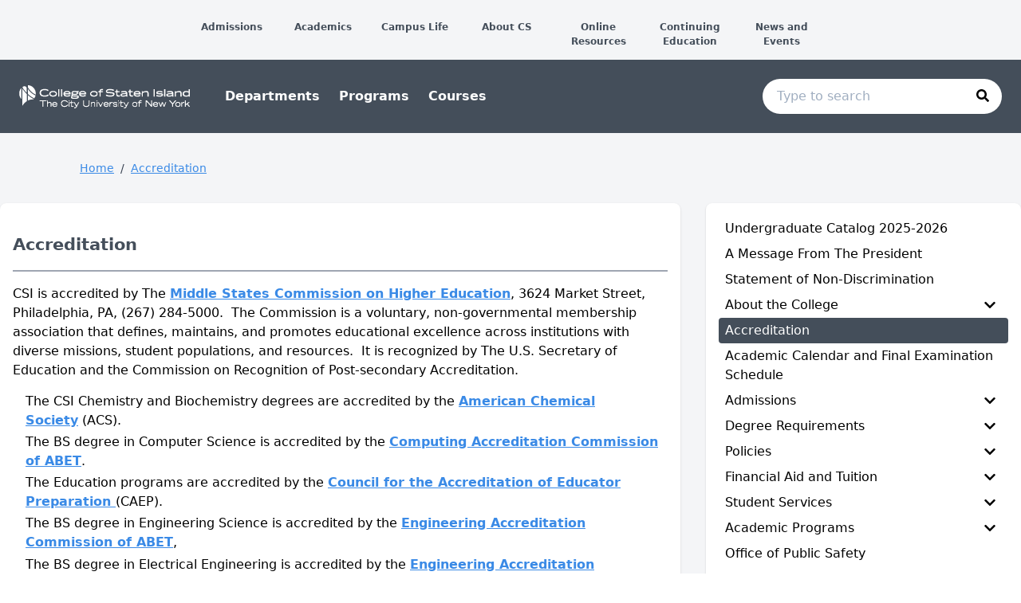

--- FILE ---
content_type: text/html; charset=utf-8
request_url: https://csi-undergraduate.catalog.cuny.edu/accreditation
body_size: 73013
content:
<!doctype html>
<html data-n-head-ssr lang="en" data-n-head="%7B%22lang%22:%7B%22ssr%22:%22en%22%7D%7D">
  <head >
    <meta data-n-head="ssr" data-hid="sentry-trace" name="sentry-trace" content="9fba808947f746a9babde146730f1039-ba4f39be2061af58-0"><meta data-n-head="ssr" data-hid="sentry-baggage" name="baggage" content="sentry-environment=production,sentry-release=2026-01-12T16%3A35%3A21.241Z,sentry-public_key=2f7d13d4b85f19d86e3680b5c8eb49ec,sentry-trace_id=9fba808947f746a9babde146730f1039,sentry-sample_rate=0.01,sentry-transaction=GET%20%2Faccreditation,sentry-sampled=false"><meta data-n-head="ssr" data-hid="charset" charset="utf-8"><meta data-n-head="ssr" data-hid="viewport" name="viewport" content="width=device-width, initial-scale=1"><meta data-n-head="ssr" data-hid="mobile-web-app-capable" name="mobile-web-app-capable" content="yes"><meta data-n-head="ssr" data-hid="apple-mobile-web-app-title" name="apple-mobile-web-app-title" content="Catalog"><meta data-n-head="ssr" name="author" content="College of Staten Island Catalog"><meta data-n-head="ssr" name="viewport" content="width=device-width, initial-scale=1"><meta data-n-head="ssr" data-hid="og:title" name="og:title" content="College of Staten Island Catalog"><meta data-n-head="ssr" data-hid="og:site_name" name="og:site_name" content="College of Staten Island Catalog"><meta data-n-head="ssr" data-hid="og:url" name="og:url" content="csi01-catalog.coursedog.com"><meta data-n-head="ssr" data-hid="og:type" name="og:type" content="website"><meta data-n-head="ssr" data-hid="og:image" name="og:image" content="https://coursedog-images-public.s3.us-east-2.amazonaws.com/csi01-dev/CSI-CUNY-favicon.ico"><meta data-n-head="ssr" data-hid="description" property="description" content="Accreditation"><meta data-n-head="ssr" data-hid="og:description" property="og:description" content="Accreditation"><title>Accreditation | College of Staten Island Catalog</title><link data-n-head="ssr" rel="sitemap" type="application/xml" href="/sitemap.xml" title="Sitemap"><link data-n-head="ssr" rel="manifest" href="https://static.catalog.prod.coursedog.com/0ccb22b/manifest.e7b38202.json" data-hid="manifest"><link data-n-head="ssr" rel="icon" type="image/x-icon" href="https://coursedog-images-public.s3.us-east-2.amazonaws.com/csi01-dev/CSI-CUNY-favicon.ico"><script data-n-head="ssr" data-hid="newRelic" type="text/javascript" charset="utf-8">;window.NREUM||(NREUM={});NREUM.init={distributed_tracing:{enabled:true},privacy:{cookies_enabled:false},ajax:{deny_list:["bam.nr-data.net"]}};
window.NREUM||(NREUM={}),__nr_require=function(t,e,n){function r(n){if(!e[n]){var o=e[n]={exports:{}};t[n][0].call(o.exports,function(e){var o=t[n][1][e];return r(o||e)},o,o.exports)}return e[n].exports}if("function"==typeof __nr_require)return __nr_require;for(var o=0;o<n.length;o++)r(n[o]);return r}({1:[function(t,e,n){function r(t){try{s.console&&console.log(t)}catch(e){}}var o,i=t("ee"),a=t(32),s={};try{o=localStorage.getItem("__nr_flags").split(","),console&&"function"==typeof console.log&&(s.console=!0,o.indexOf("dev")!==-1&&(s.dev=!0),o.indexOf("nr_dev")!==-1&&(s.nrDev=!0))}catch(c){}s.nrDev&&i.on("internal-error",function(t){r(t.stack)}),s.dev&&i.on("fn-err",function(t,e,n){r(n.stack)}),s.dev&&(r("NR AGENT IN DEVELOPMENT MODE"),r("flags: "+a(s,function(t,e){return t}).join(", ")))},{}],2:[function(t,e,n){function r(t,e,n,r,s){try{l?l-=1:o(s||new UncaughtException(t,e,n),!0)}catch(f){try{i("ierr",[f,c.now(),!0])}catch(d){}}return"function"==typeof u&&u.apply(this,a(arguments))}function UncaughtException(t,e,n){this.message=t||"Uncaught error with no additional information",this.sourceURL=e,this.line=n}function o(t,e){var n=e?null:c.now();i("err",[t,n])}var i=t("handle"),a=t(33),s=t("ee"),c=t("loader"),f=t("gos"),u=window.onerror,d=!1,p="nr@seenError";if(!c.disabled){var l=0;c.features.err=!0,t(1),window.onerror=r;try{throw new Error}catch(h){"stack"in h&&(t(14),t(13),"addEventListener"in window&&t(7),c.xhrWrappable&&t(15),d=!0)}s.on("fn-start",function(t,e,n){d&&(l+=1)}),s.on("fn-err",function(t,e,n){d&&!n[p]&&(f(n,p,function(){return!0}),this.thrown=!0,o(n))}),s.on("fn-end",function(){d&&!this.thrown&&l>0&&(l-=1)}),s.on("internal-error",function(t){i("ierr",[t,c.now(),!0])})}},{}],3:[function(t,e,n){var r=t("loader");r.disabled||(r.features.ins=!0)},{}],4:[function(t,e,n){function r(){U++,L=g.hash,this[u]=y.now()}function o(){U--,g.hash!==L&&i(0,!0);var t=y.now();this[h]=~~this[h]+t-this[u],this[d]=t}function i(t,e){E.emit("newURL",[""+g,e])}function a(t,e){t.on(e,function(){this[e]=y.now()})}var s="-start",c="-end",f="-body",u="fn"+s,d="fn"+c,p="cb"+s,l="cb"+c,h="jsTime",m="fetch",v="addEventListener",w=window,g=w.location,y=t("loader");if(w[v]&&y.xhrWrappable&&!y.disabled){var x=t(11),b=t(12),E=t(9),R=t(7),O=t(14),T=t(8),S=t(15),P=t(10),M=t("ee"),C=M.get("tracer"),N=t(23);t(17),y.features.spa=!0;var L,U=0;M.on(u,r),b.on(p,r),P.on(p,r),M.on(d,o),b.on(l,o),P.on(l,o),M.buffer([u,d,"xhr-resolved"]),R.buffer([u]),O.buffer(["setTimeout"+c,"clearTimeout"+s,u]),S.buffer([u,"new-xhr","send-xhr"+s]),T.buffer([m+s,m+"-done",m+f+s,m+f+c]),E.buffer(["newURL"]),x.buffer([u]),b.buffer(["propagate",p,l,"executor-err","resolve"+s]),C.buffer([u,"no-"+u]),P.buffer(["new-jsonp","cb-start","jsonp-error","jsonp-end"]),a(T,m+s),a(T,m+"-done"),a(P,"new-jsonp"),a(P,"jsonp-end"),a(P,"cb-start"),E.on("pushState-end",i),E.on("replaceState-end",i),w[v]("hashchange",i,N(!0)),w[v]("load",i,N(!0)),w[v]("popstate",function(){i(0,U>1)},N(!0))}},{}],5:[function(t,e,n){function r(){var t=new PerformanceObserver(function(t,e){var n=t.getEntries();s(v,[n])});try{t.observe({entryTypes:["resource"]})}catch(e){}}function o(t){if(s(v,[window.performance.getEntriesByType(w)]),window.performance["c"+p])try{window.performance[h](m,o,!1)}catch(t){}else try{window.performance[h]("webkit"+m,o,!1)}catch(t){}}function i(t){}if(window.performance&&window.performance.timing&&window.performance.getEntriesByType){var a=t("ee"),s=t("handle"),c=t(14),f=t(13),u=t(6),d=t(23),p="learResourceTimings",l="addEventListener",h="removeEventListener",m="resourcetimingbufferfull",v="bstResource",w="resource",g="-start",y="-end",x="fn"+g,b="fn"+y,E="bstTimer",R="pushState",O=t("loader");if(!O.disabled){O.features.stn=!0,t(9),"addEventListener"in window&&t(7);var T=NREUM.o.EV;a.on(x,function(t,e){var n=t[0];n instanceof T&&(this.bstStart=O.now())}),a.on(b,function(t,e){var n=t[0];n instanceof T&&s("bst",[n,e,this.bstStart,O.now()])}),c.on(x,function(t,e,n){this.bstStart=O.now(),this.bstType=n}),c.on(b,function(t,e){s(E,[e,this.bstStart,O.now(),this.bstType])}),f.on(x,function(){this.bstStart=O.now()}),f.on(b,function(t,e){s(E,[e,this.bstStart,O.now(),"requestAnimationFrame"])}),a.on(R+g,function(t){this.time=O.now(),this.startPath=location.pathname+location.hash}),a.on(R+y,function(t){s("bstHist",[location.pathname+location.hash,this.startPath,this.time])}),u()?(s(v,[window.performance.getEntriesByType("resource")]),r()):l in window.performance&&(window.performance["c"+p]?window.performance[l](m,o,d(!1)):window.performance[l]("webkit"+m,o,d(!1))),document[l]("scroll",i,d(!1)),document[l]("keypress",i,d(!1)),document[l]("click",i,d(!1))}}},{}],6:[function(t,e,n){e.exports=function(){return"PerformanceObserver"in window&&"function"==typeof window.PerformanceObserver}},{}],7:[function(t,e,n){function r(t){for(var e=t;e&&!e.hasOwnProperty(u);)e=Object.getPrototypeOf(e);e&&o(e)}function o(t){s.inPlace(t,[u,d],"-",i)}function i(t,e){return t[1]}var a=t("ee").get("events"),s=t("wrap-function")(a,!0),c=t("gos"),f=XMLHttpRequest,u="addEventListener",d="removeEventListener";e.exports=a,"getPrototypeOf"in Object?(r(document),r(window),r(f.prototype)):f.prototype.hasOwnProperty(u)&&(o(window),o(f.prototype)),a.on(u+"-start",function(t,e){var n=t[1];if(null!==n&&("function"==typeof n||"object"==typeof n)){var r=c(n,"nr@wrapped",function(){function t(){if("function"==typeof n.handleEvent)return n.handleEvent.apply(n,arguments)}var e={object:t,"function":n}[typeof n];return e?s(e,"fn-",null,e.name||"anonymous"):n});this.wrapped=t[1]=r}}),a.on(d+"-start",function(t){t[1]=this.wrapped||t[1]})},{}],8:[function(t,e,n){function r(t,e,n){var r=t[e];"function"==typeof r&&(t[e]=function(){var t=i(arguments),e={};o.emit(n+"before-start",[t],e);var a;e[m]&&e[m].dt&&(a=e[m].dt);var s=r.apply(this,t);return o.emit(n+"start",[t,a],s),s.then(function(t){return o.emit(n+"end",[null,t],s),t},function(t){throw o.emit(n+"end",[t],s),t})})}var o=t("ee").get("fetch"),i=t(33),a=t(32);e.exports=o;var s=window,c="fetch-",f=c+"body-",u=["arrayBuffer","blob","json","text","formData"],d=s.Request,p=s.Response,l=s.fetch,h="prototype",m="nr@context";d&&p&&l&&(a(u,function(t,e){r(d[h],e,f),r(p[h],e,f)}),r(s,"fetch",c),o.on(c+"end",function(t,e){var n=this;if(e){var r=e.headers.get("content-length");null!==r&&(n.rxSize=r),o.emit(c+"done",[null,e],n)}else o.emit(c+"done",[t],n)}))},{}],9:[function(t,e,n){var r=t("ee").get("history"),o=t("wrap-function")(r);e.exports=r;var i=window.history&&window.history.constructor&&window.history.constructor.prototype,a=window.history;i&&i.pushState&&i.replaceState&&(a=i),o.inPlace(a,["pushState","replaceState"],"-")},{}],10:[function(t,e,n){function r(t){function e(){f.emit("jsonp-end",[],l),t.removeEventListener("load",e,c(!1)),t.removeEventListener("error",n,c(!1))}function n(){f.emit("jsonp-error",[],l),f.emit("jsonp-end",[],l),t.removeEventListener("load",e,c(!1)),t.removeEventListener("error",n,c(!1))}var r=t&&"string"==typeof t.nodeName&&"script"===t.nodeName.toLowerCase();if(r){var o="function"==typeof t.addEventListener;if(o){var a=i(t.src);if(a){var d=s(a),p="function"==typeof d.parent[d.key];if(p){var l={};u.inPlace(d.parent,[d.key],"cb-",l),t.addEventListener("load",e,c(!1)),t.addEventListener("error",n,c(!1)),f.emit("new-jsonp",[t.src],l)}}}}}function o(){return"addEventListener"in window}function i(t){var e=t.match(d);return e?e[1]:null}function a(t,e){var n=t.match(l),r=n[1],o=n[3];return o?a(o,e[r]):e[r]}function s(t){var e=t.match(p);return e&&e.length>=3?{key:e[2],parent:a(e[1],window)}:{key:t,parent:window}}var c=t(23),f=t("ee").get("jsonp"),u=t("wrap-function")(f);if(e.exports=f,o()){var d=/[?&](?:callback|cb)=([^&#]+)/,p=/(.*)\.([^.]+)/,l=/^(\w+)(\.|$)(.*)$/,h=["appendChild","insertBefore","replaceChild"];Node&&Node.prototype&&Node.prototype.appendChild?u.inPlace(Node.prototype,h,"dom-"):(u.inPlace(HTMLElement.prototype,h,"dom-"),u.inPlace(HTMLHeadElement.prototype,h,"dom-"),u.inPlace(HTMLBodyElement.prototype,h,"dom-")),f.on("dom-start",function(t){r(t[0])})}},{}],11:[function(t,e,n){var r=t("ee").get("mutation"),o=t("wrap-function")(r),i=NREUM.o.MO;e.exports=r,i&&(window.MutationObserver=function(t){return this instanceof i?new i(o(t,"fn-")):i.apply(this,arguments)},MutationObserver.prototype=i.prototype)},{}],12:[function(t,e,n){function r(t){var e=i.context(),n=s(t,"executor-",e,null,!1),r=new f(n);return i.context(r).getCtx=function(){return e},r}var o=t("wrap-function"),i=t("ee").get("promise"),a=t("ee").getOrSetContext,s=o(i),c=t(32),f=NREUM.o.PR;e.exports=i,f&&(window.Promise=r,["all","race"].forEach(function(t){var e=f[t];f[t]=function(n){function r(t){return function(){i.emit("propagate",[null,!o],a,!1,!1),o=o||!t}}var o=!1;c(n,function(e,n){Promise.resolve(n).then(r("all"===t),r(!1))});var a=e.apply(f,arguments),s=f.resolve(a);return s}}),["resolve","reject"].forEach(function(t){var e=f[t];f[t]=function(t){var n=e.apply(f,arguments);return t!==n&&i.emit("propagate",[t,!0],n,!1,!1),n}}),f.prototype["catch"]=function(t){return this.then(null,t)},f.prototype=Object.create(f.prototype,{constructor:{value:r}}),c(Object.getOwnPropertyNames(f),function(t,e){try{r[e]=f[e]}catch(n){}}),o.wrapInPlace(f.prototype,"then",function(t){return function(){var e=this,n=o.argsToArray.apply(this,arguments),r=a(e);r.promise=e,n[0]=s(n[0],"cb-",r,null,!1),n[1]=s(n[1],"cb-",r,null,!1);var c=t.apply(this,n);return r.nextPromise=c,i.emit("propagate",[e,!0],c,!1,!1),c}}),i.on("executor-start",function(t){t[0]=s(t[0],"resolve-",this,null,!1),t[1]=s(t[1],"resolve-",this,null,!1)}),i.on("executor-err",function(t,e,n){t[1](n)}),i.on("cb-end",function(t,e,n){i.emit("propagate",[n,!0],this.nextPromise,!1,!1)}),i.on("propagate",function(t,e,n){this.getCtx&&!e||(this.getCtx=function(){if(t instanceof Promise)var e=i.context(t);return e&&e.getCtx?e.getCtx():this})}),r.toString=function(){return""+f})},{}],13:[function(t,e,n){var r=t("ee").get("raf"),o=t("wrap-function")(r),i="equestAnimationFrame";e.exports=r,o.inPlace(window,["r"+i,"mozR"+i,"webkitR"+i,"msR"+i],"raf-"),r.on("raf-start",function(t){t[0]=o(t[0],"fn-")})},{}],14:[function(t,e,n){function r(t,e,n){t[0]=a(t[0],"fn-",null,n)}function o(t,e,n){this.method=n,this.timerDuration=isNaN(t[1])?0:+t[1],t[0]=a(t[0],"fn-",this,n)}var i=t("ee").get("timer"),a=t("wrap-function")(i),s="setTimeout",c="setInterval",f="clearTimeout",u="-start",d="-";e.exports=i,a.inPlace(window,[s,"setImmediate"],s+d),a.inPlace(window,[c],c+d),a.inPlace(window,[f,"clearImmediate"],f+d),i.on(c+u,r),i.on(s+u,o)},{}],15:[function(t,e,n){function r(t,e){d.inPlace(e,["onreadystatechange"],"fn-",s)}function o(){var t=this,e=u.context(t);t.readyState>3&&!e.resolved&&(e.resolved=!0,u.emit("xhr-resolved",[],t)),d.inPlace(t,y,"fn-",s)}function i(t){x.push(t),m&&(E?E.then(a):w?w(a):(R=-R,O.data=R))}function a(){for(var t=0;t<x.length;t++)r([],x[t]);x.length&&(x=[])}function s(t,e){return e}function c(t,e){for(var n in t)e[n]=t[n];return e}t(7);var f=t("ee"),u=f.get("xhr"),d=t("wrap-function")(u),p=t(23),l=NREUM.o,h=l.XHR,m=l.MO,v=l.PR,w=l.SI,g="readystatechange",y=["onload","onerror","onabort","onloadstart","onloadend","onprogress","ontimeout"],x=[];e.exports=u;var b=window.XMLHttpRequest=function(t){var e=new h(t);try{u.emit("new-xhr",[e],e),e.addEventListener(g,o,p(!1))}catch(n){try{u.emit("internal-error",[n])}catch(r){}}return e};if(c(h,b),b.prototype=h.prototype,d.inPlace(b.prototype,["open","send"],"-xhr-",s),u.on("send-xhr-start",function(t,e){r(t,e),i(e)}),u.on("open-xhr-start",r),m){var E=v&&v.resolve();if(!w&&!v){var R=1,O=document.createTextNode(R);new m(a).observe(O,{characterData:!0})}}else f.on("fn-end",function(t){t[0]&&t[0].type===g||a()})},{}],16:[function(t,e,n){function r(t){if(!s(t))return null;var e=window.NREUM;if(!e.loader_config)return null;var n=(e.loader_config.accountID||"").toString()||null,r=(e.loader_config.agentID||"").toString()||null,f=(e.loader_config.trustKey||"").toString()||null;if(!n||!r)return null;var h=l.generateSpanId(),m=l.generateTraceId(),v=Date.now(),w={spanId:h,traceId:m,timestamp:v};return(t.sameOrigin||c(t)&&p())&&(w.traceContextParentHeader=o(h,m),w.traceContextStateHeader=i(h,v,n,r,f)),(t.sameOrigin&&!u()||!t.sameOrigin&&c(t)&&d())&&(w.newrelicHeader=a(h,m,v,n,r,f)),w}function o(t,e){return"00-"+e+"-"+t+"-01"}function i(t,e,n,r,o){var i=0,a="",s=1,c="",f="";return o+"@nr="+i+"-"+s+"-"+n+"-"+r+"-"+t+"-"+a+"-"+c+"-"+f+"-"+e}function a(t,e,n,r,o,i){var a="btoa"in window&&"function"==typeof window.btoa;if(!a)return null;var s={v:[0,1],d:{ty:"Browser",ac:r,ap:o,id:t,tr:e,ti:n}};return i&&r!==i&&(s.d.tk=i),btoa(JSON.stringify(s))}function s(t){return f()&&c(t)}function c(t){var e=!1,n={};if("init"in NREUM&&"distributed_tracing"in NREUM.init&&(n=NREUM.init.distributed_tracing),t.sameOrigin)e=!0;else if(n.allowed_origins instanceof Array)for(var r=0;r<n.allowed_origins.length;r++){var o=h(n.allowed_origins[r]);if(t.hostname===o.hostname&&t.protocol===o.protocol&&t.port===o.port){e=!0;break}}return e}function f(){return"init"in NREUM&&"distributed_tracing"in NREUM.init&&!!NREUM.init.distributed_tracing.enabled}function u(){return"init"in NREUM&&"distributed_tracing"in NREUM.init&&!!NREUM.init.distributed_tracing.exclude_newrelic_header}function d(){return"init"in NREUM&&"distributed_tracing"in NREUM.init&&NREUM.init.distributed_tracing.cors_use_newrelic_header!==!1}function p(){return"init"in NREUM&&"distributed_tracing"in NREUM.init&&!!NREUM.init.distributed_tracing.cors_use_tracecontext_headers}var l=t(29),h=t(18);e.exports={generateTracePayload:r,shouldGenerateTrace:s}},{}],17:[function(t,e,n){function r(t){var e=this.params,n=this.metrics;if(!this.ended){this.ended=!0;for(var r=0;r<p;r++)t.removeEventListener(d[r],this.listener,!1);return e.protocol&&"data"===e.protocol?void g("Ajax/DataUrl/Excluded"):void(e.aborted||(n.duration=a.now()-this.startTime,this.loadCaptureCalled||4!==t.readyState?null==e.status&&(e.status=0):i(this,t),n.cbTime=this.cbTime,s("xhr",[e,n,this.startTime,this.endTime,"xhr"],this)))}}function o(t,e){var n=c(e),r=t.params;r.hostname=n.hostname,r.port=n.port,r.protocol=n.protocol,r.host=n.hostname+":"+n.port,r.pathname=n.pathname,t.parsedOrigin=n,t.sameOrigin=n.sameOrigin}function i(t,e){t.params.status=e.status;var n=v(e,t.lastSize);if(n&&(t.metrics.rxSize=n),t.sameOrigin){var r=e.getResponseHeader("X-NewRelic-App-Data");r&&(t.params.cat=r.split(", ").pop())}t.loadCaptureCalled=!0}var a=t("loader");if(a.xhrWrappable&&!a.disabled){var s=t("handle"),c=t(18),f=t(16).generateTracePayload,u=t("ee"),d=["load","error","abort","timeout"],p=d.length,l=t("id"),h=t(24),m=t(22),v=t(19),w=t(23),g=t(25).recordSupportability,y=NREUM.o.REQ,x=window.XMLHttpRequest;a.features.xhr=!0,t(15),t(8),u.on("new-xhr",function(t){var e=this;e.totalCbs=0,e.called=0,e.cbTime=0,e.end=r,e.ended=!1,e.xhrGuids={},e.lastSize=null,e.loadCaptureCalled=!1,e.params=this.params||{},e.metrics=this.metrics||{},t.addEventListener("load",function(n){i(e,t)},w(!1)),h&&(h>34||h<10)||t.addEventListener("progress",function(t){e.lastSize=t.loaded},w(!1))}),u.on("open-xhr-start",function(t){this.params={method:t[0]},o(this,t[1]),this.metrics={}}),u.on("open-xhr-end",function(t,e){"loader_config"in NREUM&&"xpid"in NREUM.loader_config&&this.sameOrigin&&e.setRequestHeader("X-NewRelic-ID",NREUM.loader_config.xpid);var n=f(this.parsedOrigin);if(n){var r=!1;n.newrelicHeader&&(e.setRequestHeader("newrelic",n.newrelicHeader),r=!0),n.traceContextParentHeader&&(e.setRequestHeader("traceparent",n.traceContextParentHeader),n.traceContextStateHeader&&e.setRequestHeader("tracestate",n.traceContextStateHeader),r=!0),r&&(this.dt=n)}}),u.on("send-xhr-start",function(t,e){var n=this.metrics,r=t[0],o=this;if(n&&r){var i=m(r);i&&(n.txSize=i)}this.startTime=a.now(),this.listener=function(t){try{"abort"!==t.type||o.loadCaptureCalled||(o.params.aborted=!0),("load"!==t.type||o.called===o.totalCbs&&(o.onloadCalled||"function"!=typeof e.onload))&&o.end(e)}catch(n){try{u.emit("internal-error",[n])}catch(r){}}};for(var s=0;s<p;s++)e.addEventListener(d[s],this.listener,w(!1))}),u.on("xhr-cb-time",function(t,e,n){this.cbTime+=t,e?this.onloadCalled=!0:this.called+=1,this.called!==this.totalCbs||!this.onloadCalled&&"function"==typeof n.onload||this.end(n)}),u.on("xhr-load-added",function(t,e){var n=""+l(t)+!!e;this.xhrGuids&&!this.xhrGuids[n]&&(this.xhrGuids[n]=!0,this.totalCbs+=1)}),u.on("xhr-load-removed",function(t,e){var n=""+l(t)+!!e;this.xhrGuids&&this.xhrGuids[n]&&(delete this.xhrGuids[n],this.totalCbs-=1)}),u.on("xhr-resolved",function(){this.endTime=a.now()}),u.on("addEventListener-end",function(t,e){e instanceof x&&"load"===t[0]&&u.emit("xhr-load-added",[t[1],t[2]],e)}),u.on("removeEventListener-end",function(t,e){e instanceof x&&"load"===t[0]&&u.emit("xhr-load-removed",[t[1],t[2]],e)}),u.on("fn-start",function(t,e,n){e instanceof x&&("onload"===n&&(this.onload=!0),("load"===(t[0]&&t[0].type)||this.onload)&&(this.xhrCbStart=a.now()))}),u.on("fn-end",function(t,e){this.xhrCbStart&&u.emit("xhr-cb-time",[a.now()-this.xhrCbStart,this.onload,e],e)}),u.on("fetch-before-start",function(t){function e(t,e){var n=!1;return e.newrelicHeader&&(t.set("newrelic",e.newrelicHeader),n=!0),e.traceContextParentHeader&&(t.set("traceparent",e.traceContextParentHeader),e.traceContextStateHeader&&t.set("tracestate",e.traceContextStateHeader),n=!0),n}var n,r=t[1]||{};"string"==typeof t[0]?n=t[0]:t[0]&&t[0].url?n=t[0].url:window.URL&&t[0]&&t[0]instanceof URL&&(n=t[0].href),n&&(this.parsedOrigin=c(n),this.sameOrigin=this.parsedOrigin.sameOrigin);var o=f(this.parsedOrigin);if(o&&(o.newrelicHeader||o.traceContextParentHeader))if("string"==typeof t[0]||window.URL&&t[0]&&t[0]instanceof URL){var i={};for(var a in r)i[a]=r[a];i.headers=new Headers(r.headers||{}),e(i.headers,o)&&(this.dt=o),t.length>1?t[1]=i:t.push(i)}else t[0]&&t[0].headers&&e(t[0].headers,o)&&(this.dt=o)}),u.on("fetch-start",function(t,e){this.params={},this.metrics={},this.startTime=a.now(),this.dt=e,t.length>=1&&(this.target=t[0]),t.length>=2&&(this.opts=t[1]);var n,r=this.opts||{},i=this.target;if("string"==typeof i?n=i:"object"==typeof i&&i instanceof y?n=i.url:window.URL&&"object"==typeof i&&i instanceof URL&&(n=i.href),o(this,n),"data"!==this.params.protocol){var s=(""+(i&&i instanceof y&&i.method||r.method||"GET")).toUpperCase();this.params.method=s,this.txSize=m(r.body)||0}}),u.on("fetch-done",function(t,e){if(this.endTime=a.now(),this.params||(this.params={}),"data"===this.params.protocol)return void g("Ajax/DataUrl/Excluded");this.params.status=e?e.status:0;var n;"string"==typeof this.rxSize&&this.rxSize.length>0&&(n=+this.rxSize);var r={txSize:this.txSize,rxSize:n,duration:a.now()-this.startTime};s("xhr",[this.params,r,this.startTime,this.endTime,"fetch"],this)})}},{}],18:[function(t,e,n){var r={};e.exports=function(t){if(t in r)return r[t];if(0===(t||"").indexOf("data:"))return{protocol:"data"};var e=document.createElement("a"),n=window.location,o={};e.href=t,o.port=e.port;var i=e.href.split("://");!o.port&&i[1]&&(o.port=i[1].split("/")[0].split("@").pop().split(":")[1]),o.port&&"0"!==o.port||(o.port="https"===i[0]?"443":"80"),o.hostname=e.hostname||n.hostname,o.pathname=e.pathname,o.protocol=i[0],"/"!==o.pathname.charAt(0)&&(o.pathname="/"+o.pathname);var a=!e.protocol||":"===e.protocol||e.protocol===n.protocol,s=e.hostname===document.domain&&e.port===n.port;return o.sameOrigin=a&&(!e.hostname||s),"/"===o.pathname&&(r[t]=o),o}},{}],19:[function(t,e,n){function r(t,e){var n=t.responseType;return"json"===n&&null!==e?e:"arraybuffer"===n||"blob"===n||"json"===n?o(t.response):"text"===n||""===n||void 0===n?o(t.responseText):void 0}var o=t(22);e.exports=r},{}],20:[function(t,e,n){function r(){}function o(t,e,n,r){return function(){return u.recordSupportability("API/"+e+"/called"),i(t+e,[f.now()].concat(s(arguments)),n?null:this,r),n?void 0:this}}var i=t("handle"),a=t(32),s=t(33),c=t("ee").get("tracer"),f=t("loader"),u=t(25),d=NREUM;"undefined"==typeof window.newrelic&&(newrelic=d);var p=["setPageViewName","setCustomAttribute","setErrorHandler","finished","addToTrace","inlineHit","addRelease"],l="api-",h=l+"ixn-";a(p,function(t,e){d[e]=o(l,e,!0,"api")}),d.addPageAction=o(l,"addPageAction",!0),d.setCurrentRouteName=o(l,"routeName",!0),e.exports=newrelic,d.interaction=function(){return(new r).get()};var m=r.prototype={createTracer:function(t,e){var n={},r=this,o="function"==typeof e;return i(h+"tracer",[f.now(),t,n],r),function(){if(c.emit((o?"":"no-")+"fn-start",[f.now(),r,o],n),o)try{return e.apply(this,arguments)}catch(t){throw c.emit("fn-err",[arguments,this,t],n),t}finally{c.emit("fn-end",[f.now()],n)}}}};a("actionText,setName,setAttribute,save,ignore,onEnd,getContext,end,get".split(","),function(t,e){m[e]=o(h,e)}),newrelic.noticeError=function(t,e){"string"==typeof t&&(t=new Error(t)),u.recordSupportability("API/noticeError/called"),i("err",[t,f.now(),!1,e])}},{}],21:[function(t,e,n){function r(t){if(NREUM.init){for(var e=NREUM.init,n=t.split("."),r=0;r<n.length-1;r++)if(e=e[n[r]],"object"!=typeof e)return;return e=e[n[n.length-1]]}}e.exports={getConfiguration:r}},{}],22:[function(t,e,n){e.exports=function(t){if("string"==typeof t&&t.length)return t.length;if("object"==typeof t){if("undefined"!=typeof ArrayBuffer&&t instanceof ArrayBuffer&&t.byteLength)return t.byteLength;if("undefined"!=typeof Blob&&t instanceof Blob&&t.size)return t.size;if(!("undefined"!=typeof FormData&&t instanceof FormData))try{return JSON.stringify(t).length}catch(e){return}}}},{}],23:[function(t,e,n){var r=!1;try{var o=Object.defineProperty({},"passive",{get:function(){r=!0}});window.addEventListener("testPassive",null,o),window.removeEventListener("testPassive",null,o)}catch(i){}e.exports=function(t){return r?{passive:!0,capture:!!t}:!!t}},{}],24:[function(t,e,n){var r=0,o=navigator.userAgent.match(/Firefox[\/\s](\d+\.\d+)/);o&&(r=+o[1]),e.exports=r},{}],25:[function(t,e,n){function r(t,e){var n=[a,t,{name:t},e];return i("storeMetric",n,null,"api"),n}function o(t,e){var n=[s,t,{name:t},e];return i("storeEventMetrics",n,null,"api"),n}var i=t("handle"),a="sm",s="cm";e.exports={constants:{SUPPORTABILITY_METRIC:a,CUSTOM_METRIC:s},recordSupportability:r,recordCustom:o}},{}],26:[function(t,e,n){function r(){return s.exists&&performance.now?Math.round(performance.now()):(i=Math.max((new Date).getTime(),i))-a}function o(){return i}var i=(new Date).getTime(),a=i,s=t(34);e.exports=r,e.exports.offset=a,e.exports.getLastTimestamp=o},{}],27:[function(t,e,n){function r(t){return!(!t||!t.protocol||"file:"===t.protocol)}e.exports=r},{}],28:[function(t,e,n){function r(t,e){var n=t.getEntries();n.forEach(function(t){"first-paint"===t.name?l("timing",["fp",Math.floor(t.startTime)]):"first-contentful-paint"===t.name&&l("timing",["fcp",Math.floor(t.startTime)])})}function o(t,e){var n=t.getEntries();if(n.length>0){var r=n[n.length-1];if(f&&f<r.startTime)return;var o=[r],i=a({});i&&o.push(i),l("lcp",o)}}function i(t){t.getEntries().forEach(function(t){t.hadRecentInput||l("cls",[t])})}function a(t){var e=navigator.connection||navigator.mozConnection||navigator.webkitConnection;if(e)return e.type&&(t["net-type"]=e.type),e.effectiveType&&(t["net-etype"]=e.effectiveType),e.rtt&&(t["net-rtt"]=e.rtt),e.downlink&&(t["net-dlink"]=e.downlink),t}function s(t){if(t instanceof w&&!y){var e=Math.round(t.timeStamp),n={type:t.type};a(n),e<=h.now()?n.fid=h.now()-e:e>h.offset&&e<=Date.now()?(e-=h.offset,n.fid=h.now()-e):e=h.now(),y=!0,l("timing",["fi",e,n])}}function c(t){"hidden"===t&&(f=h.now(),l("pageHide",[f]))}if(!("init"in NREUM&&"page_view_timing"in NREUM.init&&"enabled"in NREUM.init.page_view_timing&&NREUM.init.page_view_timing.enabled===!1)){var f,u,d,p,l=t("handle"),h=t("loader"),m=t(31),v=t(23),w=NREUM.o.EV;if("PerformanceObserver"in window&&"function"==typeof window.PerformanceObserver){u=new PerformanceObserver(r);try{u.observe({entryTypes:["paint"]})}catch(g){}d=new PerformanceObserver(o);try{d.observe({entryTypes:["largest-contentful-paint"]})}catch(g){}p=new PerformanceObserver(i);try{p.observe({type:"layout-shift",buffered:!0})}catch(g){}}if("addEventListener"in document){var y=!1,x=["click","keydown","mousedown","pointerdown","touchstart"];x.forEach(function(t){document.addEventListener(t,s,v(!1))})}m(c)}},{}],29:[function(t,e,n){function r(){function t(){return e?15&e[n++]:16*Math.random()|0}var e=null,n=0,r=window.crypto||window.msCrypto;r&&r.getRandomValues&&(e=r.getRandomValues(new Uint8Array(31)));for(var o,i="xxxxxxxx-xxxx-4xxx-yxxx-xxxxxxxxxxxx",a="",s=0;s<i.length;s++)o=i[s],"x"===o?a+=t().toString(16):"y"===o?(o=3&t()|8,a+=o.toString(16)):a+=o;return a}function o(){return a(16)}function i(){return a(32)}function a(t){function e(){return n?15&n[r++]:16*Math.random()|0}var n=null,r=0,o=window.crypto||window.msCrypto;o&&o.getRandomValues&&Uint8Array&&(n=o.getRandomValues(new Uint8Array(31)));for(var i=[],a=0;a<t;a++)i.push(e().toString(16));return i.join("")}e.exports={generateUuid:r,generateSpanId:o,generateTraceId:i}},{}],30:[function(t,e,n){function r(t,e){if(!o)return!1;if(t!==o)return!1;if(!e)return!0;if(!i)return!1;for(var n=i.split("."),r=e.split("."),a=0;a<r.length;a++)if(r[a]!==n[a])return!1;return!0}var o=null,i=null,a=/Version\/(\S+)\s+Safari/;if(navigator.userAgent){var s=navigator.userAgent,c=s.match(a);c&&s.indexOf("Chrome")===-1&&s.indexOf("Chromium")===-1&&(o="Safari",i=c[1])}e.exports={agent:o,version:i,match:r}},{}],31:[function(t,e,n){function r(t){function e(){t(s&&document[s]?document[s]:document[i]?"hidden":"visible")}"addEventListener"in document&&a&&document.addEventListener(a,e,o(!1))}var o=t(23);e.exports=r;var i,a,s;"undefined"!=typeof document.hidden?(i="hidden",a="visibilitychange",s="visibilityState"):"undefined"!=typeof document.msHidden?(i="msHidden",a="msvisibilitychange"):"undefined"!=typeof document.webkitHidden&&(i="webkitHidden",a="webkitvisibilitychange",s="webkitVisibilityState")},{}],32:[function(t,e,n){function r(t,e){var n=[],r="",i=0;for(r in t)o.call(t,r)&&(n[i]=e(r,t[r]),i+=1);return n}var o=Object.prototype.hasOwnProperty;e.exports=r},{}],33:[function(t,e,n){function r(t,e,n){e||(e=0),"undefined"==typeof n&&(n=t?t.length:0);for(var r=-1,o=n-e||0,i=Array(o<0?0:o);++r<o;)i[r]=t[e+r];return i}e.exports=r},{}],34:[function(t,e,n){e.exports={exists:"undefined"!=typeof window.performance&&window.performance.timing&&"undefined"!=typeof window.performance.timing.navigationStart}},{}],ee:[function(t,e,n){function r(){}function o(t){function e(t){return t&&t instanceof r?t:t?f(t,c,a):a()}function n(n,r,o,i,a){if(a!==!1&&(a=!0),!l.aborted||i){t&&a&&t(n,r,o);for(var s=e(o),c=m(n),f=c.length,u=0;u<f;u++)c[u].apply(s,r);var p=d[y[n]];return p&&p.push([x,n,r,s]),s}}function i(t,e){g[t]=m(t).concat(e)}function h(t,e){var n=g[t];if(n)for(var r=0;r<n.length;r++)n[r]===e&&n.splice(r,1)}function m(t){return g[t]||[]}function v(t){return p[t]=p[t]||o(n)}function w(t,e){l.aborted||u(t,function(t,n){e=e||"feature",y[n]=e,e in d||(d[e]=[])})}var g={},y={},x={on:i,addEventListener:i,removeEventListener:h,emit:n,get:v,listeners:m,context:e,buffer:w,abort:s,aborted:!1};return x}function i(t){return f(t,c,a)}function a(){return new r}function s(){(d.api||d.feature)&&(l.aborted=!0,d=l.backlog={})}var c="nr@context",f=t("gos"),u=t(32),d={},p={},l=e.exports=o();e.exports.getOrSetContext=i,l.backlog=d},{}],gos:[function(t,e,n){function r(t,e,n){if(o.call(t,e))return t[e];var r=n();if(Object.defineProperty&&Object.keys)try{return Object.defineProperty(t,e,{value:r,writable:!0,enumerable:!1}),r}catch(i){}return t[e]=r,r}var o=Object.prototype.hasOwnProperty;e.exports=r},{}],handle:[function(t,e,n){function r(t,e,n,r){o.buffer([t],r),o.emit(t,e,n)}var o=t("ee").get("handle");e.exports=r,r.ee=o},{}],id:[function(t,e,n){function r(t){var e=typeof t;return!t||"object"!==e&&"function"!==e?-1:t===window?0:a(t,i,function(){return o++})}var o=1,i="nr@id",a=t("gos");e.exports=r},{}],loader:[function(t,e,n){function r(){if(!S++){var t=T.info=NREUM.info,e=v.getElementsByTagName("script")[0];if(setTimeout(f.abort,3e4),!(t&&t.licenseKey&&t.applicationID&&e))return f.abort();c(R,function(e,n){t[e]||(t[e]=n)});var n=a();s("mark",["onload",n+T.offset],null,"api"),s("timing",["load",n]);var r=v.createElement("script");0===t.agent.indexOf("http://")||0===t.agent.indexOf("https://")?r.src=t.agent:r.src=h+"://"+t.agent,e.parentNode.insertBefore(r,e)}}function o(){"complete"===v.readyState&&i()}function i(){s("mark",["domContent",a()+T.offset],null,"api")}var a=t(26),s=t("handle"),c=t(32),f=t("ee"),u=t(30),d=t(27),p=t(21),l=t(23),h=p.getConfiguration("ssl")===!1?"http":"https",m=window,v=m.document,w="addEventListener",g="attachEvent",y=m.XMLHttpRequest,x=y&&y.prototype,b=!d(m.location);NREUM.o={ST:setTimeout,SI:m.setImmediate,CT:clearTimeout,XHR:y,REQ:m.Request,EV:m.Event,PR:m.Promise,MO:m.MutationObserver};var E=""+location,R={beacon:"bam.nr-data.net",errorBeacon:"bam.nr-data.net",agent:"js-agent.newrelic.com/nr-spa-1215.min.js"},O=y&&x&&x[w]&&!/CriOS/.test(navigator.userAgent),T=e.exports={offset:a.getLastTimestamp(),now:a,origin:E,features:{},xhrWrappable:O,userAgent:u,disabled:b};if(!b){t(20),t(28),v[w]?(v[w]("DOMContentLoaded",i,l(!1)),m[w]("load",r,l(!1))):(v[g]("onreadystatechange",o),m[g]("onload",r)),s("mark",["firstbyte",a.getLastTimestamp()],null,"api");var S=0}},{}],"wrap-function":[function(t,e,n){function r(t,e){function n(e,n,r,c,f){function nrWrapper(){var i,a,u,p;try{a=this,i=d(arguments),u="function"==typeof r?r(i,a):r||{}}catch(l){o([l,"",[i,a,c],u],t)}s(n+"start",[i,a,c],u,f);try{return p=e.apply(a,i)}catch(h){throw s(n+"err",[i,a,h],u,f),h}finally{s(n+"end",[i,a,p],u,f)}}return a(e)?e:(n||(n=""),nrWrapper[p]=e,i(e,nrWrapper,t),nrWrapper)}function r(t,e,r,o,i){r||(r="");var s,c,f,u="-"===r.charAt(0);for(f=0;f<e.length;f++)c=e[f],s=t[c],a(s)||(t[c]=n(s,u?c+r:r,o,c,i))}function s(n,r,i,a){if(!h||e){var s=h;h=!0;try{t.emit(n,r,i,e,a)}catch(c){o([c,n,r,i],t)}h=s}}return t||(t=u),n.inPlace=r,n.flag=p,n}function o(t,e){e||(e=u);try{e.emit("internal-error",t)}catch(n){}}function i(t,e,n){if(Object.defineProperty&&Object.keys)try{var r=Object.keys(t);return r.forEach(function(n){Object.defineProperty(e,n,{get:function(){return t[n]},set:function(e){return t[n]=e,e}})}),e}catch(i){o([i],n)}for(var a in t)l.call(t,a)&&(e[a]=t[a]);return e}function a(t){return!(t&&t instanceof Function&&t.apply&&!t[p])}function s(t,e){var n=e(t);return n[p]=t,i(t,n,u),n}function c(t,e,n){var r=t[e];t[e]=s(r,n)}function f(){for(var t=arguments.length,e=new Array(t),n=0;n<t;++n)e[n]=arguments[n];return e}var u=t("ee"),d=t(33),p="nr@original",l=Object.prototype.hasOwnProperty,h=!1;e.exports=r,e.exports.wrapFunction=s,e.exports.wrapInPlace=c,e.exports.argsToArray=f},{}]},{},["loader",2,17,5,3,4]);
;NREUM.loader_config={accountID:"3462606",trustKey:"3462606",agentID:"1298193956",licenseKey:"NRJS-3b34f5fe10831ff33af",applicationID:"1298193956"}
;NREUM.info={beacon:"bam.nr-data.net",errorBeacon:"bam.nr-data.net",licenseKey:"NRJS-3b34f5fe10831ff33af",applicationID:"1298193956",sa:1}</script><link rel="preload" href="https://static.catalog.prod.coursedog.com/0ccb22b/37b8e76.js" as="script"><link rel="preload" href="https://static.catalog.prod.coursedog.com/0ccb22b/42.2e10403c65b0b0b766f7.js" as="script"><link rel="preload" href="https://static.catalog.prod.coursedog.com/0ccb22b/59.11260be5783ed0ca2352.js" as="script"><link rel="preload" href="https://static.catalog.prod.coursedog.com/0ccb22b/41.1af5bd3b90d4e10ae022.js" as="script"><link rel="preload" href="https://static.catalog.prod.coursedog.com/0ccb22b/5.ea0e64b59465713a93fc.js" as="script"><link rel="preload" href="https://static.catalog.prod.coursedog.com/0ccb22b/80.7dab10d995e43e5c2626.js" as="script"><link rel="preload" href="https://static.catalog.prod.coursedog.com/0ccb22b/2.5a3378bd2daba29aa05b.js" as="script"><style data-vue-ssr-id="15ba7704:0 56e94d36:0 2f54cfc0:0 1515d950:0 28e218f8:0 c81e33c4:0 b2e11be0:0 5f597fdb:0 3cc93ecf:0 51827236:0 7a367b5c:0 2ed4ac2d:0 5350efac:0 189d8970:0 2b35401e:0 32993c07:0 34a106da:0 2bc3b274:0 6d63219e:0 2a5bdf24:0 2e8b4088:0 32ec6f0b:0 398cdecc:0">/**
 * This injects Tailwind's base styles, which is a combination of
 * Normalize.css and some additional base styles.
 *
 * You can see the styles here:
 * https://github.com/tailwindcss/tailwindcss/blob/master/css/preflight.css
 *
 * If using `postcss-import`, use this import instead:
 *
 * @import "tailwindcss/preflight";
 */

/*! normalize.css v8.0.1 | MIT License | github.com/necolas/normalize.css */

/* Document
   ========================================================================== */

/**
 * 1. Correct the line height in all browsers.
 * 2. Prevent adjustments of font size after orientation changes in iOS.
 */

html {
  line-height: 1.15; /* 1 */
  -webkit-text-size-adjust: 100%; /* 2 */
}

/* Sections
   ========================================================================== */

/**
 * Remove the margin in all browsers.
 */

body {
  margin: 0;
}

/**
 * Render the `main` element consistently in IE.
 */

main {
  display: block;
}

/**
 * Correct the font size and margin on `h1` elements within `section` and
 * `article` contexts in Chrome, Firefox, and Safari.
 */

h1 {
  font-size: 2em;
  margin: 0.67em 0;
}

/* Grouping content
   ========================================================================== */

/**
 * 1. Add the correct box sizing in Firefox.
 * 2. Show the overflow in Edge and IE.
 */

hr {
  box-sizing: content-box; /* 1 */
  height: 0; /* 1 */
  overflow: visible; /* 2 */
}

/**
 * 1. Correct the inheritance and scaling of font size in all browsers.
 * 2. Correct the odd `em` font sizing in all browsers.
 */

pre {
  font-family: monospace, monospace; /* 1 */
  font-size: 1em; /* 2 */
}

/* Text-level semantics
   ========================================================================== */

/**
 * Remove the gray background on active links in IE 10.
 */

a {
  background-color: transparent;
}

/**
 * 1. Remove the bottom border in Chrome 57-
 * 2. Add the correct text decoration in Chrome, Edge, IE, Opera, and Safari.
 */

abbr[title] {
  border-bottom: none; /* 1 */
  text-decoration: underline; /* 2 */
  -webkit-text-decoration: underline dotted;
          text-decoration: underline dotted; /* 2 */
}

/**
 * Add the correct font weight in Chrome, Edge, and Safari.
 */

b,
strong {
  font-weight: bolder;
}

/**
 * 1. Correct the inheritance and scaling of font size in all browsers.
 * 2. Correct the odd `em` font sizing in all browsers.
 */

code,
kbd,
samp {
  font-family: monospace, monospace; /* 1 */
  font-size: 1em; /* 2 */
}

/**
 * Add the correct font size in all browsers.
 */

small {
  font-size: 80%;
}

/**
 * Prevent `sub` and `sup` elements from affecting the line height in
 * all browsers.
 */

sub,
sup {
  font-size: 75%;
  line-height: 0;
  position: relative;
  vertical-align: baseline;
}

sub {
  bottom: -0.25em;
}

sup {
  top: -0.5em;
}

/* Embedded content
   ========================================================================== */

/**
 * Remove the border on images inside links in IE 10.
 */

img {
  border-style: none;
}

/* Forms
   ========================================================================== */

/**
 * 1. Change the font styles in all browsers.
 * 2. Remove the margin in Firefox and Safari.
 */

button,
input,
optgroup,
select,
textarea {
  font-family: inherit; /* 1 */
  font-size: 100%; /* 1 */
  line-height: 1.15; /* 1 */
  margin: 0; /* 2 */
}

/**
 * Show the overflow in IE.
 * 1. Show the overflow in Edge.
 */

button,
input { /* 1 */
  overflow: visible;
}

/**
 * Remove the inheritance of text transform in Edge, Firefox, and IE.
 * 1. Remove the inheritance of text transform in Firefox.
 */

button,
select { /* 1 */
  text-transform: none;
}

/**
 * Correct the inability to style clickable types in iOS and Safari.
 */

button,
[type="button"],
[type="submit"] {
  -webkit-appearance: button;
}

/**
 * Remove the inner border and padding in Firefox.
 */

button::-moz-focus-inner,
[type="button"]::-moz-focus-inner,
[type="submit"]::-moz-focus-inner {
  border-style: none;
  padding: 0;
}

/**
 * Restore the focus styles unset by the previous rule.
 */

button:-moz-focusring,
[type="button"]:-moz-focusring,
[type="submit"]:-moz-focusring {
  outline: 1px dotted ButtonText;
}

/**
 * Correct the padding in Firefox.
 */

fieldset {
  padding: 0.35em 0.75em 0.625em;
}

/**
 * 1. Correct the text wrapping in Edge and IE.
 * 2. Correct the color inheritance from `fieldset` elements in IE.
 * 3. Remove the padding so developers are not caught out when they zero out
 *    `fieldset` elements in all browsers.
 */

legend {
  box-sizing: border-box; /* 1 */
  color: inherit; /* 2 */
  display: table; /* 1 */
  max-width: 100%; /* 1 */
  padding: 0; /* 3 */
  white-space: normal; /* 1 */
}

/**
 * Add the correct vertical alignment in Chrome, Firefox, and Opera.
 */

progress {
  vertical-align: baseline;
}

/**
 * Remove the default vertical scrollbar in IE 10+.
 */

textarea {
  overflow: auto;
}

/**
 * 1. Add the correct box sizing in IE 10.
 * 2. Remove the padding in IE 10.
 */

[type="checkbox"],
[type="radio"] {
  box-sizing: border-box; /* 1 */
  padding: 0; /* 2 */
}

/**
 * Correct the cursor style of increment and decrement buttons in Chrome.
 */

[type="number"]::-webkit-inner-spin-button,
[type="number"]::-webkit-outer-spin-button {
  height: auto;
}

/**
 * 1. Correct the odd appearance in Chrome and Safari.
 * 2. Correct the outline style in Safari.
 */

[type="search"] {
  -webkit-appearance: textfield; /* 1 */
  outline-offset: -2px; /* 2 */
}

/**
 * Remove the inner padding in Chrome and Safari on macOS.
 */

[type="search"]::-webkit-search-decoration {
  -webkit-appearance: none;
}

/**
 * 1. Correct the inability to style clickable types in iOS and Safari.
 * 2. Change font properties to `inherit` in Safari.
 */

/* Interactive
   ========================================================================== */

/*
 * Add the correct display in Edge, IE 10+, and Firefox.
 */

details {
  display: block;
}

/*
 * Add the correct display in all browsers.
 */

summary {
  display: list-item;
}

/* Misc
   ========================================================================== */

/**
 * Add the correct display in IE 10+.
 */

template {
  display: none;
}

/**
 * Add the correct display in IE 10.
 */

[hidden] {
  display: none;
}

/**
 * Manually forked from SUIT CSS Base: https://github.com/suitcss/base
 * A thin layer on top of normalize.css that provides a starting point more
 * suitable for web applications.
 */

/**
 * Removes the default spacing and border for appropriate elements.
 */

blockquote,
dl,
dd,
h1,
h2,
h3,
h4,
h5,
h6,
hr,
figure,
p,
pre {
  margin: 0;
}

button {
  background-color: transparent;
  background-image: none;
}

/**
 * Work around a Firefox/IE bug where the transparent `button` background
 * results in a loss of the default `button` focus styles.
 */

button:focus {
  outline: 1px dotted;
  outline: 5px auto -webkit-focus-ring-color;
}

fieldset {
  margin: 0;
  padding: 0;
}

ol,
ul {
  list-style: none;
  margin: 0;
  padding: 0;
}

/**
 * Tailwind custom reset styles
 */

/**
 * 1. Use the user's configured `sans` font-family (with Tailwind's default
 *    sans-serif font stack as a fallback) as a sane default.
 * 2. Use Tailwind's default "normal" line-height so the user isn't forced
 *    to override it to ensure consistency even when using the default theme.
 */

html {
  font-family: Inter, system-ui, -apple-system, BlinkMacSystemFont, "Segoe UI", Roboto, "Helvetica Neue", Arial, "Noto Sans", sans-serif, "Apple Color Emoji", "Segoe UI Emoji", "Segoe UI Symbol", "Noto Color Emoji"; /* 1 */
  line-height: 1.5; /* 2 */
}

/**
 * 1. Prevent padding and border from affecting element width.
 *
 *    We used to set this in the html element and inherit from
 *    the parent element for everything else. This caused issues
 *    in shadow-dom-enhanced elements like <details> where the content
 *    is wrapped by a div with box-sizing set to `content-box`.
 *
 *    https://github.com/mozdevs/cssremedy/issues/4
 *
 *
 * 2. Allow adding a border to an element by just adding a border-width.
 *
 *    By default, the way the browser specifies that an element should have no
 *    border is by setting it's border-style to `none` in the user-agent
 *    stylesheet.
 *
 *    In order to easily add borders to elements by just setting the `border-width`
 *    property, we change the default border-style for all elements to `solid`, and
 *    use border-width to hide them instead. This way our `border` utilities only
 *    need to set the `border-width` property instead of the entire `border`
 *    shorthand, making our border utilities much more straightforward to compose.
 *
 *    https://github.com/tailwindcss/tailwindcss/pull/116
 */

*,
::before,
::after {
  box-sizing: border-box; /* 1 */
  border-width: 0; /* 2 */
  border-style: solid; /* 2 */
  border-color: #d2d6dc; /* 2 */
}

/*
 * Ensure horizontal rules are visible by default
 */

hr {
  border-top-width: 1px;
}

/**
 * Undo the `border-style: none` reset that Normalize applies to images so that
 * our `border-{width}` utilities have the expected effect.
 *
 * The Normalize reset is unnecessary for us since we default the border-width
 * to 0 on all elements.
 *
 * https://github.com/tailwindcss/tailwindcss/issues/362
 */

img {
  border-style: solid;
}

textarea {
  resize: vertical;
}

input::-webkit-input-placeholder,
textarea::-webkit-input-placeholder {
  color: #a0aec0;
}

input::-moz-placeholder,
textarea::-moz-placeholder {
  color: #a0aec0;
}

input::-ms-input-placeholder,
textarea::-ms-input-placeholder {
  color: #a0aec0;
}

input::placeholder,
textarea::placeholder {
  color: #a0aec0;
}

button,
[role="button"] {
  cursor: pointer;
}

table {
  border-collapse: collapse;
}

h1,
h2,
h3,
h4,
h5,
h6 {
  font-size: inherit;
  font-weight: inherit;
}

/**
 * Reset links to optimize for opt-in styling instead of
 * opt-out.
 */

a {
  color: inherit;
  text-decoration: inherit;
}

/**
 * Reset form element properties that are easy to forget to
 * style explicitly so you don't inadvertently introduce
 * styles that deviate from your design system. These styles
 * supplement a partial reset that is already applied by
 * normalize.css.
 */

button,
input,
optgroup,
select,
textarea {
  padding: 0;
  line-height: inherit;
  color: inherit;
}

/**
 * Use the configured 'mono' font family for elements that
 * are expected to be rendered with a monospace font, falling
 * back to the system monospace stack if there is no configured
 * 'mono' font family.
 */

pre,
code,
kbd,
samp {
  font-family: Menlo, Monaco, Consolas, "Liberation Mono", "Courier New", monospace;
}

/**
 * Make replaced elements `display: block` by default as that's
 * the behavior you want almost all of the time. Inspired by
 * CSS Remedy, with `svg` added as well.
 *
 * https://github.com/mozdevs/cssremedy/issues/14
 */

img,
svg,
video,
canvas,
audio,
iframe,
embed,
object {
  display: block;
  vertical-align: middle;
}

/**
 * Constrain images and videos to the parent width and preserve
 * their instrinsic aspect ratio.
 *
 * https://github.com/mozdevs/cssremedy/issues/14
 */

img,
video {
  max-width: 100%;
  height: auto;
}

/**
 * This injects any component classes registered by plugins.
 *
 * If using `postcss-import`, use this import instead:
 *
 * @import "tailwindcss/components";
 */

.container {
  width: 100%;
}

@media (min-width: 640px) {
  .container {
    max-width: 640px;
  }
}

@media (min-width: 768px) {
  .container {
    max-width: 768px;
  }
}

@media (min-width: 1024px) {
  .container {
    max-width: 1024px;
  }
}

@media (min-width: 1280px) {
  .container {
    max-width: 1280px;
  }
}

/**
 * Here you would add any of your custom component classes; stuff that you'd
 * want loaded *before* the utilities so that the utilities could still
 * override them.
 *
 * Example:
 *
 * .btn { ... }
 * .form-input { ... }
 *
 * Or if using a preprocessor or `postcss-import`:
 *
 * @import "components/buttons";
 * @import "components/forms";
 */

/**
 * This injects all of Tailwind's utility classes, generated based on your
 * config file.
 *
 * If using `postcss-import`, use this import instead:
 *
 * @import "tailwindcss/utilities";
 */

.space-y-1 > :not(template) ~ :not(template) {
  --space-y-reverse: 0;
  margin-top: calc(0.25rem * calc(1 - var(--space-y-reverse)));
  margin-bottom: calc(0.25rem * var(--space-y-reverse));
}

.space-x-2 > :not(template) ~ :not(template) {
  --space-x-reverse: 0;
  margin-right: calc(0.5rem * var(--space-x-reverse));
  margin-left: calc(0.5rem * calc(1 - var(--space-x-reverse)));
}

.space-x-4 > :not(template) ~ :not(template) {
  --space-x-reverse: 0;
  margin-right: calc(1rem * var(--space-x-reverse));
  margin-left: calc(1rem * calc(1 - var(--space-x-reverse)));
}

.space-x-5 > :not(template) ~ :not(template) {
  --space-x-reverse: 0;
  margin-right: calc(1.25rem * var(--space-x-reverse));
  margin-left: calc(1.25rem * calc(1 - var(--space-x-reverse)));
}

.divide-y > :not(template) ~ :not(template) {
  --divide-y-reverse: 0;
  border-top-width: calc(1px * calc(1 - var(--divide-y-reverse)));
  border-bottom-width: calc(1px * var(--divide-y-reverse));
}

.divide-gray-200 > :not(template) ~ :not(template) {
  --divide-opacity: 1;
  border-color: #e5e7eb;
  border-color: rgba(229, 231, 235, var(--divide-opacity));
}

.sr-only {
  position: absolute;
  width: 1px;
  height: 1px;
  padding: 0;
  margin: -1px;
  overflow: hidden;
  clip: rect(0, 0, 0, 0);
  white-space: nowrap;
  border-width: 0;
}

.appearance-none {
  -webkit-appearance: none;
     -moz-appearance: none;
          appearance: none;
}

.bg-transparent {
  background-color: transparent;
}

.bg-white {
  --bg-opacity: 1;
  background-color: #ffffff;
  background-color: rgba(255, 255, 255, var(--bg-opacity));
}

.bg-gray-50 {
  --bg-opacity: 1;
  background-color: #f9fafb;
  background-color: rgba(249, 250, 251, var(--bg-opacity));
}

.bg-gray-100 {
  --bg-opacity: 1;
  background-color: #f4f5f7;
  background-color: rgba(244, 245, 247, var(--bg-opacity));
}

.bg-gray-200 {
  --bg-opacity: 1;
  background-color: #e5e7eb;
  background-color: rgba(229, 231, 235, var(--bg-opacity));
}

.bg-gray-300 {
  --bg-opacity: 1;
  background-color: #d2d6dc;
  background-color: rgba(210, 214, 220, var(--bg-opacity));
}

.bg-gray-500 {
  --bg-opacity: 1;
  background-color: #6b7280;
  background-color: rgba(107, 114, 128, var(--bg-opacity));
}

.bg-red-100 {
  --bg-opacity: 1;
  background-color: #fde8e8;
  background-color: rgba(253, 232, 232, var(--bg-opacity));
}

.bg-red-500 {
  --bg-opacity: 1;
  background-color: #f05252;
  background-color: rgba(240, 82, 82, var(--bg-opacity));
}

.bg-green-100 {
  --bg-opacity: 1;
  background-color: #def7ec;
  background-color: rgba(222, 247, 236, var(--bg-opacity));
}

.bg-blue-50 {
  --bg-opacity: 1;
  background-color: #ebf5ff;
  background-color: rgba(235, 245, 255, var(--bg-opacity));
}

.bg-blue-100 {
  --bg-opacity: 1;
  background-color: #e1effe;
  background-color: rgba(225, 239, 254, var(--bg-opacity));
}

.bg-theme-500 {
  background-color: var(--theme, #00573d);
}

.bg-theme-600 {
  background-color: var(--theme-dark, #003525);
}

.bg-theme-900 {
  background-color: var(--theme-darkest, #202021);
}

.hover\:bg-gray-50:hover {
  --bg-opacity: 1;
  background-color: #f9fafb;
  background-color: rgba(249, 250, 251, var(--bg-opacity));
}

.hover\:bg-gray-100:hover {
  --bg-opacity: 1;
  background-color: #f4f5f7;
  background-color: rgba(244, 245, 247, var(--bg-opacity));
}

.hover\:bg-blue-50:hover {
  --bg-opacity: 1;
  background-color: #ebf5ff;
  background-color: rgba(235, 245, 255, var(--bg-opacity));
}

.hover\:bg-theme-500:hover {
  background-color: var(--theme, #00573d);
}

.focus\:bg-white:focus {
  --bg-opacity: 1;
  background-color: #ffffff;
  background-color: rgba(255, 255, 255, var(--bg-opacity));
}

.bg-center {
  background-position: center;
}

.bg-cover {
  background-size: cover;
}

.border-collapse {
  border-collapse: collapse;
}

.border-transparent {
  border-color: transparent;
}

.border-black {
  --border-opacity: 1;
  border-color: #000000;
  border-color: rgba(0, 0, 0, var(--border-opacity));
}

.border-gray-100 {
  --border-opacity: 1;
  border-color: #f4f5f7;
  border-color: rgba(244, 245, 247, var(--border-opacity));
}

.border-gray-200 {
  --border-opacity: 1;
  border-color: #e5e7eb;
  border-color: rgba(229, 231, 235, var(--border-opacity));
}

.border-gray-300 {
  --border-opacity: 1;
  border-color: #d2d6dc;
  border-color: rgba(210, 214, 220, var(--border-opacity));
}

.border-gray-400 {
  --border-opacity: 1;
  border-color: #9fa6b2;
  border-color: rgba(159, 166, 178, var(--border-opacity));
}

.border-theme-400 {
  border-color: var(--theme-light, #008a61);
}

.hover\:border-white:hover {
  --border-opacity: 1;
  border-color: #ffffff;
  border-color: rgba(255, 255, 255, var(--border-opacity));
}

.focus\:border-blue-300:focus {
  --border-opacity: 1;
  border-color: #a4cafe;
  border-color: rgba(164, 202, 254, var(--border-opacity));
}

.focus\:border-theme-200:focus {
  border-color: var(--theme-lighter, #98b821);
}

.focus\:border-theme-500:focus {
  border-color: var(--theme, #00573d);
}

.rounded-none {
  border-radius: 0;
}

.rounded {
  border-radius: 0.25rem;
}

.rounded-md {
  border-radius: 0.375rem;
}

.rounded-lg {
  border-radius: 0.5rem;
}

.rounded-2xl {
  border-radius: 1rem;
}

.rounded-full {
  border-radius: 9999px;
}

.rounded-l {
  border-top-left-radius: 0.25rem;
  border-bottom-left-radius: 0.25rem;
}

.border-2 {
  border-width: 2px;
}

.border-4 {
  border-width: 4px;
}

.border {
  border-width: 1px;
}

.border-t-0 {
  border-top-width: 0;
}

.border-r-0 {
  border-right-width: 0;
}

.border-l-2 {
  border-left-width: 2px;
}

.border-t {
  border-top-width: 1px;
}

.border-r {
  border-right-width: 1px;
}

.border-b {
  border-bottom-width: 1px;
}

.border-l {
  border-left-width: 1px;
}

.cursor-default {
  cursor: default;
}

.cursor-pointer {
  cursor: pointer;
}

.block {
  display: block;
}

.inline-block {
  display: inline-block;
}

.inline {
  display: inline;
}

.flex {
  display: flex;
}

.inline-flex {
  display: inline-flex;
}

.table {
  display: table;
}

.grid {
  display: grid;
}

.hidden {
  display: none;
}

.flex-row {
  flex-direction: row;
}

.flex-col {
  flex-direction: column;
}

.flex-wrap {
  flex-wrap: wrap;
}

.items-start {
  align-items: flex-start;
}

.items-center {
  align-items: center;
}

.items-stretch {
  align-items: stretch;
}

.self-center {
  align-self: center;
}

.justify-end {
  justify-content: flex-end;
}

.justify-center {
  justify-content: center;
}

.justify-between {
  justify-content: space-between;
}

.flex-1 {
  flex: 1 1 0%;
}

.flex-grow-0 {
  flex-grow: 0;
}

.flex-grow {
  flex-grow: 1;
}

.flex-shrink-0 {
  flex-shrink: 0;
}

.float-right {
  float: right;
}

.float-left {
  float: left;
}

.font-light {
  font-weight: 300;
}

.font-normal {
  font-weight: 400;
}

.font-medium {
  font-weight: 500;
}

.font-semibold {
  font-weight: 600;
}

.font-bold {
  font-weight: 700;
}

.font-extrabold {
  font-weight: 800;
}

.h-4 {
  height: 1rem;
}

.h-5 {
  height: 1.25rem;
}

.h-6 {
  height: 1.5rem;
}

.h-12 {
  height: 3rem;
}

.h-56 {
  height: 14rem;
}

.h-auto {
  height: auto;
}

.h-full {
  height: 100%;
}

.text-xs {
  font-size: 0.75rem;
}

.text-sm {
  font-size: 0.875rem;
}

.text-base {
  font-size: 1rem;
}

.text-lg {
  font-size: 1.125rem;
}

.text-xl {
  font-size: 1.25rem;
}

.text-2xl {
  font-size: 1.5rem;
}

.text-3xl {
  font-size: 1.875rem;
}

.text-4xl {
  font-size: 2.25rem;
}

.text-5xl {
  font-size: 3rem;
}

.leading-5 {
  line-height: 1.25rem;
}

.leading-6 {
  line-height: 1.5rem;
}

.leading-7 {
  line-height: 1.75rem;
}

.leading-8 {
  line-height: 2rem;
}

.leading-9 {
  line-height: 2.25rem;
}

.leading-10 {
  line-height: 2.5rem;
}

.leading-tight {
  line-height: 1.25;
}

.leading-normal {
  line-height: 1.5;
}

.list-inside {
  list-style-position: inside;
}

.list-disc {
  list-style-type: disc;
}

.m-0 {
  margin: 0;
}

.m-3 {
  margin: 0.75rem;
}

.m-6 {
  margin: 1.5rem;
}

.my-1 {
  margin-top: 0.25rem;
  margin-bottom: 0.25rem;
}

.mx-1 {
  margin-left: 0.25rem;
  margin-right: 0.25rem;
}

.my-2 {
  margin-top: 0.5rem;
  margin-bottom: 0.5rem;
}

.mx-2 {
  margin-left: 0.5rem;
  margin-right: 0.5rem;
}

.my-4 {
  margin-top: 1rem;
  margin-bottom: 1rem;
}

.mx-4 {
  margin-left: 1rem;
  margin-right: 1rem;
}

.mx-7 {
  margin-left: 1.75rem;
  margin-right: 1.75rem;
}

.mx-auto {
  margin-left: auto;
  margin-right: auto;
}

.-my-2 {
  margin-top: -0.5rem;
  margin-bottom: -0.5rem;
}

.-mx-2 {
  margin-left: -0.5rem;
  margin-right: -0.5rem;
}

.-mx-4 {
  margin-left: -1rem;
  margin-right: -1rem;
}

.mt-0 {
  margin-top: 0;
}

.mr-0 {
  margin-right: 0;
}

.mb-0 {
  margin-bottom: 0;
}

.ml-0 {
  margin-left: 0;
}

.mt-1 {
  margin-top: 0.25rem;
}

.mr-1 {
  margin-right: 0.25rem;
}

.mb-1 {
  margin-bottom: 0.25rem;
}

.ml-1 {
  margin-left: 0.25rem;
}

.mt-2 {
  margin-top: 0.5rem;
}

.mr-2 {
  margin-right: 0.5rem;
}

.mb-2 {
  margin-bottom: 0.5rem;
}

.ml-2 {
  margin-left: 0.5rem;
}

.mt-3 {
  margin-top: 0.75rem;
}

.mr-3 {
  margin-right: 0.75rem;
}

.mb-3 {
  margin-bottom: 0.75rem;
}

.ml-3 {
  margin-left: 0.75rem;
}

.mt-4 {
  margin-top: 1rem;
}

.mr-4 {
  margin-right: 1rem;
}

.mb-4 {
  margin-bottom: 1rem;
}

.ml-4 {
  margin-left: 1rem;
}

.mt-5 {
  margin-top: 1.25rem;
}

.ml-5 {
  margin-left: 1.25rem;
}

.mt-6 {
  margin-top: 1.5rem;
}

.mr-6 {
  margin-right: 1.5rem;
}

.mb-6 {
  margin-bottom: 1.5rem;
}

.ml-6 {
  margin-left: 1.5rem;
}

.mt-8 {
  margin-top: 2rem;
}

.mb-8 {
  margin-bottom: 2rem;
}

.ml-8 {
  margin-left: 2rem;
}

.mt-10 {
  margin-top: 2.5rem;
}

.mb-10 {
  margin-bottom: 2.5rem;
}

.mt-12 {
  margin-top: 3rem;
}

.ml-12 {
  margin-left: 3rem;
}

.mt-32 {
  margin-top: 8rem;
}

.ml-auto {
  margin-left: auto;
}

.-mb-1 {
  margin-bottom: -0.25rem;
}

.-mr-2 {
  margin-right: -0.5rem;
}

.-ml-2 {
  margin-left: -0.5rem;
}

.-mt-8 {
  margin-top: -2rem;
}

.-mb-px {
  margin-bottom: -1px;
}

.max-h-80 {
  max-height: 20rem;
}

.max-w-lg {
  max-width: 32rem;
}

.max-w-xl {
  max-width: 36rem;
}

.max-w-3xl {
  max-width: 48rem;
}

.max-w-7xl {
  max-width: 80rem;
}

.max-w-full {
  max-width: 100%;
}

.max-w-screen-md {
  max-width: 768px;
}

.max-w-screen-xl {
  max-width: 1280px;
}

.min-h-screen {
  min-height: 100vh;
}

.object-cover {
  -o-object-fit: cover;
     object-fit: cover;
}

.object-center {
  -o-object-position: center;
     object-position: center;
}

.opacity-0 {
  opacity: 0;
}

.opacity-50 {
  opacity: 0.5;
}

.opacity-100 {
  opacity: 1;
}

.hover\:opacity-50:hover {
  opacity: 0.5;
}

.hover\:opacity-70:hover {
  opacity: 0.7;
}

.hover\:opacity-80:hover {
  opacity: 0.8;
}

.outline-none {
  outline: 2px solid transparent;
  outline-offset: 2px;
}

.focus\:outline-none:focus {
  outline: 2px solid transparent;
  outline-offset: 2px;
}

.overflow-auto {
  overflow: auto;
}

.overflow-hidden {
  overflow: hidden;
}

.overflow-x-auto {
  overflow-x: auto;
}

.overflow-y-auto {
  overflow-y: auto;
}

.overflow-y-hidden {
  overflow-y: hidden;
}

.overflow-x-scroll {
  overflow-x: scroll;
}

.p-0 {
  padding: 0;
}

.p-2 {
  padding: 0.5rem;
}

.p-3 {
  padding: 0.75rem;
}

.p-4 {
  padding: 1rem;
}

.p-6 {
  padding: 1.5rem;
}

.p-15 {
  padding: 3.75rem;
}

.p-16 {
  padding: 4rem;
}

.p-20 {
  padding: 5rem;
}

.px-0 {
  padding-left: 0;
  padding-right: 0;
}

.py-1 {
  padding-top: 0.25rem;
  padding-bottom: 0.25rem;
}

.px-1 {
  padding-left: 0.25rem;
  padding-right: 0.25rem;
}

.py-2 {
  padding-top: 0.5rem;
  padding-bottom: 0.5rem;
}

.px-2 {
  padding-left: 0.5rem;
  padding-right: 0.5rem;
}

.py-3 {
  padding-top: 0.75rem;
  padding-bottom: 0.75rem;
}

.px-3 {
  padding-left: 0.75rem;
  padding-right: 0.75rem;
}

.py-4 {
  padding-top: 1rem;
  padding-bottom: 1rem;
}

.px-4 {
  padding-left: 1rem;
  padding-right: 1rem;
}

.py-5 {
  padding-top: 1.25rem;
  padding-bottom: 1.25rem;
}

.px-6 {
  padding-left: 1.5rem;
  padding-right: 1.5rem;
}

.px-7 {
  padding-left: 1.75rem;
  padding-right: 1.75rem;
}

.px-8 {
  padding-left: 2rem;
  padding-right: 2rem;
}

.py-12 {
  padding-top: 3rem;
  padding-bottom: 3rem;
}

.px-12 {
  padding-left: 3rem;
  padding-right: 3rem;
}

.py-16 {
  padding-top: 4rem;
  padding-bottom: 4rem;
}

.pt-0 {
  padding-top: 0;
}

.pb-0 {
  padding-bottom: 0;
}

.pt-1 {
  padding-top: 0.25rem;
}

.pt-2 {
  padding-top: 0.5rem;
}

.pr-2 {
  padding-right: 0.5rem;
}

.pb-2 {
  padding-bottom: 0.5rem;
}

.pl-2 {
  padding-left: 0.5rem;
}

.pt-3 {
  padding-top: 0.75rem;
}

.pb-3 {
  padding-bottom: 0.75rem;
}

.pt-4 {
  padding-top: 1rem;
}

.pr-4 {
  padding-right: 1rem;
}

.pb-4 {
  padding-bottom: 1rem;
}

.pl-4 {
  padding-left: 1rem;
}

.pt-5 {
  padding-top: 1.25rem;
}

.pb-5 {
  padding-bottom: 1.25rem;
}

.pl-5 {
  padding-left: 1.25rem;
}

.pt-6 {
  padding-top: 1.5rem;
}

.pb-7 {
  padding-bottom: 1.75rem;
}

.pt-8 {
  padding-top: 2rem;
}

.pr-8 {
  padding-right: 2rem;
}

.pb-8 {
  padding-bottom: 2rem;
}

.pl-8 {
  padding-left: 2rem;
}

.pt-20 {
  padding-top: 5rem;
}

.pb-20 {
  padding-bottom: 5rem;
}

.pb-48 {
  padding-bottom: 12rem;
}

.pointer-events-none {
  pointer-events: none;
}

.static {
  position: static;
}

.fixed {
  position: fixed;
}

.absolute {
  position: absolute;
}

.relative {
  position: relative;
}

.inset-0 {
  top: 0;
  right: 0;
  bottom: 0;
  left: 0;
}

.inset-y-0 {
  top: 0;
  bottom: 0;
}

.top-0 {
  top: 0;
}

.right-0 {
  right: 0;
}

.bottom-0 {
  bottom: 0;
}

.left-0 {
  left: 0;
}

.right-2 {
  right: 0.5rem;
}

.top-10 {
  top: 2.5rem;
}

.top-13 {
  top: 3.25rem;
}

.top-auto {
  top: auto;
}

.left-auto {
  left: auto;
}

.resize {
  resize: both;
}

.shadow-sm {
  box-shadow: 0 1px 2px 0 rgba(0, 0, 0, 0.05);
}

.shadow {
  box-shadow: 0 1px 3px 0 rgba(0, 0, 0, 0.1), 0 1px 2px 0 rgba(0, 0, 0, 0.06);
}

.shadow-lg {
  box-shadow: 0 10px 15px -3px rgba(0, 0, 0, 0.1), 0 4px 6px -2px rgba(0, 0, 0, 0.05);
}

.shadow-xl {
  box-shadow: 0 20px 25px -5px rgba(0, 0, 0, 0.1), 0 10px 10px -5px rgba(0, 0, 0, 0.04);
}

.shadow-none {
  box-shadow: none;
}

.focus\:shadow-outline:focus {
  box-shadow: 0 0 0 3px rgba(118, 169, 250, 0.45);
}

.focus\:shadow-outline-blue:focus {
  box-shadow: 0 0 0 3px rgba(164, 202, 254, 0.45);
}

.table-auto {
  table-layout: auto;
}

.text-left {
  text-align: left;
}

.text-center {
  text-align: center;
}

.text-right {
  text-align: right;
}

.text-white {
  --text-opacity: 1;
  color: #ffffff;
  color: rgba(255, 255, 255, var(--text-opacity));
}

.text-black {
  --text-opacity: 1;
  color: #000000;
  color: rgba(0, 0, 0, var(--text-opacity));
}

.text-gray-400 {
  --text-opacity: 1;
  color: #9fa6b2;
  color: rgba(159, 166, 178, var(--text-opacity));
}

.text-gray-500 {
  --text-opacity: 1;
  color: #6b7280;
  color: rgba(107, 114, 128, var(--text-opacity));
}

.text-gray-600 {
  --text-opacity: 1;
  color: #4b5563;
  color: rgba(75, 85, 99, var(--text-opacity));
}

.text-gray-700 {
  --text-opacity: 1;
  color: #374151;
  color: rgba(55, 65, 81, var(--text-opacity));
}

.text-gray-800 {
  --text-opacity: 1;
  color: #252f3f;
  color: rgba(37, 47, 63, var(--text-opacity));
}

.text-gray-900 {
  --text-opacity: 1;
  color: #161e2e;
  color: rgba(22, 30, 46, var(--text-opacity));
}

.text-red-400 {
  --text-opacity: 1;
  color: #f98080;
  color: rgba(249, 128, 128, var(--text-opacity));
}

.text-red-500 {
  --text-opacity: 1;
  color: #f05252;
  color: rgba(240, 82, 82, var(--text-opacity));
}

.text-green-500 {
  --text-opacity: 1;
  color: #0e9f6e;
  color: rgba(14, 159, 110, var(--text-opacity));
}

.text-blue-500 {
  --text-opacity: 1;
  color: #3f83f8;
  color: rgba(63, 131, 248, var(--text-opacity));
}

.text-blue-600 {
  --text-opacity: 1;
  color: #1c64f2;
  color: rgba(28, 100, 242, var(--text-opacity));
}

.text-indigo-600 {
  --text-opacity: 1;
  color: #5850ec;
  color: rgba(88, 80, 236, var(--text-opacity));
}

.text-theme-500 {
  color: var(--theme, #00573d);
}

.text-theme-600 {
  color: var(--theme-dark, #003525);
}

.hover\:text-white:hover {
  --text-opacity: 1;
  color: #ffffff;
  color: rgba(255, 255, 255, var(--text-opacity));
}

.hover\:text-gray-500:hover {
  --text-opacity: 1;
  color: #6b7280;
  color: rgba(107, 114, 128, var(--text-opacity));
}

.hover\:text-gray-700:hover {
  --text-opacity: 1;
  color: #374151;
  color: rgba(55, 65, 81, var(--text-opacity));
}

.hover\:text-red-600:hover {
  --text-opacity: 1;
  color: #e02424;
  color: rgba(224, 36, 36, var(--text-opacity));
}

.hover\:text-indigo-500:hover {
  --text-opacity: 1;
  color: #6875f5;
  color: rgba(104, 117, 245, var(--text-opacity));
}

.hover\:text-theme-400:hover {
  color: var(--theme-light, #008a61);
}

.italic {
  font-style: italic;
}

.uppercase {
  text-transform: uppercase;
}

.capitalize {
  text-transform: capitalize;
}

.underline {
  text-decoration: underline;
}

.line-through {
  text-decoration: line-through;
}

.no-underline {
  text-decoration: none;
}

.hover\:underline:hover {
  text-decoration: underline;
}

.tracking-tight {
  letter-spacing: -0.025em;
}

.select-none {
  -webkit-user-select: none;
     -moz-user-select: none;
      -ms-user-select: none;
          user-select: none;
}

.align-middle {
  vertical-align: middle;
}

.align-bottom {
  vertical-align: bottom;
}

.visible {
  visibility: visible;
}

.whitespace-pre-line {
  white-space: pre-line;
}

.break-words {
  word-wrap: break-word;
  overflow-wrap: break-word;
}

.w-5 {
  width: 1.25rem;
}

.w-6 {
  width: 1.5rem;
}

.w-12 {
  width: 3rem;
}

.w-48 {
  width: 12rem;
}

.w-96 {
  width: 24rem;
}

.w-auto {
  width: auto;
}

.w-1\/2 {
  width: 50%;
}

.w-2\/3 {
  width: 66.666667%;
}

.w-1\/4 {
  width: 25%;
}

.w-full {
  width: 100%;
}

.z-10 {
  z-index: 10;
}

.z-20 {
  z-index: 20;
}

.z-40 {
  z-index: 40;
}

.z-50 {
  z-index: 50;
}

.gap-4 {
  grid-gap: 1rem;
  gap: 1rem;
}

.grid-cols-1 {
  grid-template-columns: repeat(1, minmax(0, 1fr));
}

.transform {
  --transform-translate-x: 0;
  --transform-translate-y: 0;
  --transform-rotate: 0;
  --transform-skew-x: 0;
  --transform-skew-y: 0;
  --transform-scale-x: 1;
  --transform-scale-y: 1;
  -webkit-transform: translateX(var(--transform-translate-x)) translateY(var(--transform-translate-y)) rotate(var(--transform-rotate)) skewX(var(--transform-skew-x)) skewY(var(--transform-skew-y)) scaleX(var(--transform-scale-x)) scaleY(var(--transform-scale-y));
          transform: translateX(var(--transform-translate-x)) translateY(var(--transform-translate-y)) rotate(var(--transform-rotate)) skewX(var(--transform-skew-x)) skewY(var(--transform-skew-y)) scaleX(var(--transform-scale-x)) scaleY(var(--transform-scale-y));
}

.hover\:scale-95:hover {
  --transform-scale-x: .95;
  --transform-scale-y: .95;
}

.hover\:scale-105:hover {
  --transform-scale-x: 1.05;
  --transform-scale-y: 1.05;
}

.rotate-180 {
  --transform-rotate: 180deg;
}

.-rotate-90 {
  --transform-rotate: -90deg;
}

.translate-x-1\/2 {
  --transform-translate-x: 50%;
}

.translate-y-0 {
  --transform-translate-y: 0;
}

.translate-y-1 {
  --transform-translate-y: 0.25rem;
}

.transition-all {
  transition-property: all;
}

.transition {
  transition-property: background-color, border-color, color, fill, stroke, opacity, box-shadow, -webkit-transform;
  transition-property: background-color, border-color, color, fill, stroke, opacity, box-shadow, transform;
  transition-property: background-color, border-color, color, fill, stroke, opacity, box-shadow, transform, -webkit-transform;
}

.transition-colors {
  transition-property: background-color, border-color, color, fill, stroke;
}

.transition-opacity {
  transition-property: opacity;
}

.ease-in {
  transition-timing-function: cubic-bezier(0.4, 0, 1, 1);
}

.ease-out {
  transition-timing-function: cubic-bezier(0, 0, 0.2, 1);
}

.ease-in-out {
  transition-timing-function: cubic-bezier(0.4, 0, 0.2, 1);
}

.duration-150 {
  transition-duration: 150ms;
}

.duration-200 {
  transition-duration: 200ms;
}

.duration-300 {
  transition-duration: 300ms;
}

@-webkit-keyframes spin {
  to {
    -webkit-transform: rotate(360deg);
            transform: rotate(360deg);
  }
}

@keyframes spin {
  to {
    -webkit-transform: rotate(360deg);
            transform: rotate(360deg);
  }
}

@-webkit-keyframes ping {
  75%, 100% {
    -webkit-transform: scale(2);
            transform: scale(2);
    opacity: 0;
  }
}

@keyframes ping {
  75%, 100% {
    -webkit-transform: scale(2);
            transform: scale(2);
    opacity: 0;
  }
}

@-webkit-keyframes pulse {
  50% {
    opacity: .5;
  }
}

@keyframes pulse {
  50% {
    opacity: .5;
  }
}

@-webkit-keyframes bounce {
  0%, 100% {
    -webkit-transform: translateY(-25%);
            transform: translateY(-25%);
    -webkit-animation-timing-function: cubic-bezier(0.8,0,1,1);
            animation-timing-function: cubic-bezier(0.8,0,1,1);
  }

  50% {
    -webkit-transform: none;
            transform: none;
    -webkit-animation-timing-function: cubic-bezier(0,0,0.2,1);
            animation-timing-function: cubic-bezier(0,0,0.2,1);
  }
}

@keyframes bounce {
  0%, 100% {
    -webkit-transform: translateY(-25%);
            transform: translateY(-25%);
    -webkit-animation-timing-function: cubic-bezier(0.8,0,1,1);
            animation-timing-function: cubic-bezier(0.8,0,1,1);
  }

  50% {
    -webkit-transform: none;
            transform: none;
    -webkit-animation-timing-function: cubic-bezier(0,0,0.2,1);
            animation-timing-function: cubic-bezier(0,0,0.2,1);
  }
}

/**
 * Here you would add any custom utilities you need that don't come out of the
 * box with Tailwind.
 *
 * Example :
 *
 * .bg-pattern-graph-paper { ... }
 * .skew-45 { ... }
 *
 * Or if using a preprocessor or `postcss-import`:
 *
 * @import "utilities/background-patterns";
 * @import "utilities/skew-transforms";
 */

html {
  -ms-text-size-adjust: 100%;
  -webkit-text-size-adjust: 100%;
  -moz-osx-font-smoothing: grayscale;
  -webkit-font-smoothing: antialiased;
  box-sizing: border-box;
}

html, body {
  height: 100%;
  width: 100%;
}

a {
  text-decoration: none;
}

*,
*:before,
*:after {
  box-sizing: border-box;
  margin: 0;
}

.container {
  display: flex;
  justify-content: center;
  margin-left: auto;
  margin-right: auto;
  flex-direction: column;
}

@media (min-width: 768px) {
  .container {
    flex-direction: row;
  }
}

.page-enter-active, .page-leave-active {
  transition: opacity .25s;
}

.page-enter, .page-leave-to {
  opacity: 0;
}

.card {
  display: block;
  box-shadow: 0 1px 3px 0 rgba(0, 0, 0, 0.1), 0 1px 2px 0 rgba(0, 0, 0, 0.06);
  border-radius: 0.5rem;
  cursor: pointer;
  --bg-opacity: 1;
  background-color: #ffffff;
  background-color: rgba(255, 255, 255, var(--bg-opacity));
  transition: box-shadow 0.2s ease;
}

.card:hover {
  box-shadow: 0 10px 15px -3px rgba(0, 0, 0, 0.1), 0 4px 6px -2px rgba(0, 0, 0, 0.05);
}

@media (min-width: 768px) {
  .card {
    display: flex;
    width: 100%;
    margin-bottom: 2rem;
  }

  .content-wrapper {
    border-radius: 0.5rem;
    padding: 2rem;
    border-radius: 0.5rem;
  }
}

.visually-hidden {
  position: absolute;
  left: -10000px;
  top: auto;
  width: 1px;
  height: 1px;
  overflow: hidden;
}

.visually-hidden:focus {
  left: 20px;
  width: auto;
  height: auto;
}

.side-nav .nuxt-link-exact-active {
  color: var(--theme-400);
}

.spinner {
  -webkit-animation-name: spin;
          animation-name: spin;
  -webkit-animation-duration: 2s;
          animation-duration: 2s;
  -webkit-animation-iteration-count: infinite;
          animation-iteration-count: infinite;
  -webkit-animation-timing-function: linear;
          animation-timing-function: linear;
}

@keyframes spin {
  from { -webkit-transform:rotate(0deg); transform:rotate(0deg);
  }

  to { -webkit-transform:rotate(360deg); transform:rotate(360deg);
  }
}

.reset-liststyle ul,
.reset-liststyle ol {
  list-style: revert;
  padding: revert;
}

@media (min-width: 640px) {
  .sm\:cursor-default {
    cursor: default;
  }

  .sm\:block {
    display: block;
  }

  .sm\:inline-block {
    display: inline-block;
  }

  .sm\:flex {
    display: flex;
  }

  .sm\:flex-row-reverse {
    flex-direction: row-reverse;
  }

  .sm\:items-start {
    align-items: flex-start;
  }

  .sm\:justify-center {
    justify-content: center;
  }

  .sm\:h-72 {
    height: 18rem;
  }

  .sm\:h-screen {
    height: 100vh;
  }

  .sm\:text-sm {
    font-size: 0.875rem;
  }

  .sm\:text-lg {
    font-size: 1.125rem;
  }

  .sm\:text-4xl {
    font-size: 2.25rem;
  }

  .sm\:text-5xl {
    font-size: 3rem;
  }

  .sm\:leading-5 {
    line-height: 1.25rem;
  }

  .sm\:leading-10 {
    line-height: 2.5rem;
  }

  .sm\:leading-none {
    line-height: 1;
  }

  .sm\:my-8 {
    margin-top: 2rem;
    margin-bottom: 2rem;
  }

  .sm\:mx-auto {
    margin-left: auto;
    margin-right: auto;
  }

  .sm\:mt-0 {
    margin-top: 0;
  }

  .sm\:mt-5 {
    margin-top: 1.25rem;
  }

  .sm\:mt-8 {
    margin-top: 2rem;
  }

  .sm\:-ml-10 {
    margin-left: -2.5rem;
  }

  .sm\:max-w-xl {
    max-width: 36rem;
  }

  .sm\:max-w-2xl {
    max-width: 42rem;
  }

  .sm\:p-6 {
    padding: 1.5rem;
  }

  .sm\:py-5 {
    padding-top: 1.25rem;
    padding-bottom: 1.25rem;
  }

  .sm\:px-6 {
    padding-left: 1.5rem;
    padding-right: 1.5rem;
  }

  .sm\:pr-4 {
    padding-right: 1rem;
  }

  .sm\:pb-4 {
    padding-bottom: 1rem;
  }

  .sm\:pb-16 {
    padding-bottom: 4rem;
  }

  .sm\:text-left {
    text-align: left;
  }

  .sm\:text-center {
    text-align: center;
  }

  .sm\:align-middle {
    vertical-align: middle;
  }

  .sm\:w-auto {
    width: auto;
  }

  .sm\:w-full {
    width: 100%;
  }

  .sm\:grid-cols-2 {
    grid-template-columns: repeat(2, minmax(0, 1fr));
  }
}

@media (min-width: 768px) {
  .md\:cursor-default {
    cursor: default;
  }

  .md\:block {
    display: block;
  }

  .md\:flex {
    display: flex;
  }

  .md\:grid {
    display: grid;
  }

  .md\:hidden {
    display: none;
  }

  .md\:flex-row {
    flex-direction: row;
  }

  .md\:flex-col {
    flex-direction: column;
  }

  .md\:items-center {
    align-items: center;
  }

  .md\:justify-center {
    justify-content: center;
  }

  .md\:flex-grow {
    flex-grow: 1;
  }

  .md\:h-4 {
    height: 1rem;
  }

  .md\:h-8 {
    height: 2rem;
  }

  .md\:h-12 {
    height: 3rem;
  }

  .md\:h-32 {
    height: 8rem;
  }

  .md\:h-96 {
    height: 24rem;
  }

  .md\:text-lg {
    font-size: 1.125rem;
  }

  .md\:text-xl {
    font-size: 1.25rem;
  }

  .md\:text-6xl {
    font-size: 4rem;
  }

  .md\:leading-6 {
    line-height: 1.5rem;
  }

  .md\:mt-0 {
    margin-top: 0;
  }

  .md\:mb-4 {
    margin-bottom: 1rem;
  }

  .md\:ml-4 {
    margin-left: 1rem;
  }

  .md\:mt-5 {
    margin-top: 1.25rem;
  }

  .md\:mt-16 {
    margin-top: 4rem;
  }

  .md\:max-w-none {
    max-width: none;
  }

  .md\:p-4 {
    padding: 1rem;
  }

  .md\:p-6 {
    padding: 1.5rem;
  }

  .md\:p-8 {
    padding: 2rem;
  }

  .md\:px-0 {
    padding-left: 0;
    padding-right: 0;
  }

  .md\:py-3 {
    padding-top: 0.75rem;
    padding-bottom: 0.75rem;
  }

  .md\:py-4 {
    padding-top: 1rem;
    padding-bottom: 1rem;
  }

  .md\:px-4 {
    padding-left: 1rem;
    padding-right: 1rem;
  }

  .md\:px-6 {
    padding-left: 1.5rem;
    padding-right: 1.5rem;
  }

  .md\:px-8 {
    padding-left: 2rem;
    padding-right: 2rem;
  }

  .md\:px-10 {
    padding-left: 2.5rem;
    padding-right: 2.5rem;
  }

  .md\:py-20 {
    padding-top: 5rem;
    padding-bottom: 5rem;
  }

  .md\:pt-2 {
    padding-top: 0.5rem;
  }

  .md\:pt-5 {
    padding-top: 1.25rem;
  }

  .md\:pb-8 {
    padding-bottom: 2rem;
  }

  .md\:pl-8 {
    padding-left: 2rem;
  }

  .md\:pt-12 {
    padding-top: 3rem;
  }

  .md\:pb-20 {
    padding-bottom: 5rem;
  }

  .md\:text-gray-900 {
    --text-opacity: 1;
    color: #161e2e;
    color: rgba(22, 30, 46, var(--text-opacity));
  }

  .md\:visible {
    visibility: visible;
  }

  .md\:w-auto {
    width: auto;
  }

  .md\:w-1\/3 {
    width: 33.333333%;
  }

  .md\:w-1\/4 {
    width: 25%;
  }

  .md\:w-full {
    width: 100%;
  }

  .md\:z-50 {
    z-index: 50;
  }

  .md\:col-gap-8 {
    grid-column-gap: 2rem;
    -webkit-column-gap: 2rem;
       -moz-column-gap: 2rem;
            column-gap: 2rem;
  }

  .md\:row-gap-10 {
    grid-row-gap: 2.5rem;
    row-gap: 2.5rem;
  }

  .md\:grid-cols-2 {
    grid-template-columns: repeat(2, minmax(0, 1fr));
  }

  .md\:grid-cols-3 {
    grid-template-columns: repeat(3, minmax(0, 1fr));
  }
}

@media (min-width: 1024px) {
  .lg\:space-y-2 > :not(template) ~ :not(template) {
    --space-y-reverse: 0;
    margin-top: calc(0.5rem * calc(1 - var(--space-y-reverse)));
    margin-bottom: calc(0.5rem * var(--space-y-reverse));
  }

  .lg\:space-x-10 > :not(template) ~ :not(template) {
    --space-x-reverse: 0;
    margin-right: calc(2.5rem * var(--space-x-reverse));
    margin-left: calc(2.5rem * calc(1 - var(--space-x-reverse)));
  }

  .lg\:border-gray-200 {
    --border-opacity: 1;
    border-color: #e5e7eb;
    border-color: rgba(229, 231, 235, var(--border-opacity));
  }

  .lg\:rounded-none {
    border-radius: 0;
  }

  .lg\:rounded-lg {
    border-radius: 0.5rem;
  }

  .lg\:border {
    border-width: 1px;
  }

  .lg\:cursor-default {
    cursor: default;
  }

  .lg\:block {
    display: block;
  }

  .lg\:flex {
    display: flex;
  }

  .lg\:hidden {
    display: none;
  }

  .lg\:flex-row {
    flex-direction: row;
  }

  .lg\:flex-col {
    flex-direction: column;
  }

  .lg\:items-center {
    align-items: center;
  }

  .lg\:justify-start {
    justify-content: flex-start;
  }

  .lg\:justify-between {
    justify-content: space-between;
  }

  .lg\:flex-1 {
    flex: 1 1 0%;
  }

  .lg\:h-full {
    height: 100%;
  }

  .lg\:mx-0 {
    margin-left: 0;
    margin-right: 0;
  }

  .lg\:my-2 {
    margin-top: 0.5rem;
    margin-bottom: 0.5rem;
  }

  .lg\:mx-auto {
    margin-left: auto;
    margin-right: auto;
  }

  .lg\:mt-0 {
    margin-top: 0;
  }

  .lg\:mb-0 {
    margin-bottom: 0;
  }

  .lg\:mr-10 {
    margin-right: 2.5rem;
  }

  .lg\:max-w-2xl {
    max-width: 42rem;
  }

  .lg\:max-w-3xl {
    max-width: 48rem;
  }

  .lg\:max-w-7xl {
    max-width: 80rem;
  }

  .lg\:overflow-x-auto {
    overflow-x: auto;
  }

  .lg\:overflow-y-visible {
    overflow-y: visible;
  }

  .lg\:px-0 {
    padding-left: 0;
    padding-right: 0;
  }

  .lg\:py-3 {
    padding-top: 0.75rem;
    padding-bottom: 0.75rem;
  }

  .lg\:py-6 {
    padding-top: 1.5rem;
    padding-bottom: 1.5rem;
  }

  .lg\:py-8 {
    padding-top: 2rem;
    padding-bottom: 2rem;
  }

  .lg\:px-8 {
    padding-left: 2rem;
    padding-right: 2rem;
  }

  .lg\:py-16 {
    padding-top: 4rem;
    padding-bottom: 4rem;
  }

  .lg\:py-24 {
    padding-top: 6rem;
    padding-bottom: 6rem;
  }

  .lg\:pb-28 {
    padding-bottom: 7rem;
  }

  .lg\:static {
    position: static;
  }

  .lg\:absolute {
    position: absolute;
  }

  .lg\:relative {
    position: relative;
  }

  .lg\:inset-y-0 {
    top: 0;
    bottom: 0;
  }

  .lg\:right-0 {
    right: 0;
  }

  .lg\:left-1\/2 {
    left: 50%;
  }

  .lg\:top-full {
    top: 100%;
  }

  .lg\:shadow-lg {
    box-shadow: 0 10px 15px -3px rgba(0, 0, 0, 0.1), 0 4px 6px -2px rgba(0, 0, 0, 0.05);
  }

  .lg\:text-left {
    text-align: left;
  }

  .lg\:w-48 {
    width: 12rem;
  }

  .lg\:w-1\/2 {
    width: 50%;
  }

  .lg\:w-1\/3 {
    width: 33.333333%;
  }

  .lg\:w-2\/3 {
    width: 66.666667%;
  }

  .lg\:w-3\/4 {
    width: 75%;
  }

  .lg\:w-full {
    width: 100%;
  }

  .lg\:gap-2 {
    grid-gap: 0.5rem;
    gap: 0.5rem;
  }

  .lg\:gap-10 {
    grid-gap: 2.5rem;
    gap: 2.5rem;
  }
}

@media (min-width: 1280px) {
  .xl\:cursor-default {
    cursor: default;
  }

  .xl\:pb-32 {
    padding-bottom: 8rem;
  }

  .xl\:grid-cols-3 {
    grid-template-columns: repeat(3, minmax(0, 1fr));
  }

  .xl\:grid-cols-4 {
    grid-template-columns: repeat(4, minmax(0, 1fr));
  }
}

.bg-theme-darkest{
  background-color:var(--theme-darkest) !important
}

.bg-theme-dark{
  background-color:var(--theme-dark) !important
}

.color-theme-base{
  color:var(--theme) !important
}

.hover\:color-theme-base:hover{
  color:var(--theme) !important
}

.bg-theme-base{
  background-color:var(--theme) !important
}

.color-theme-light{
  color:var(--theme-light) !important
}

.color-theme-lightest{
  color:var(--theme-lightest) !important
}

.border-theme-lightest{
  border-color:var(--theme-lightest) !important
}

.bg-theme-lightest{
  background-color:var(--theme-lightest) !important
}

.bg-theme-navbar-background{
  background-color:var(--theme-navbar-background) !important
}

.color-theme-navbar-link{
  color:var(--theme-navbar-link) !important
}

.color-theme-topbar-font{
  color:var(--topbarElementsFontColor) !important
}

.color-theme-footer-font{
  color:var(--footerElementsFontColor) !important
}

.color-deep-black{
  color:var(--textFontColor, #2E2D29)
}

.color-light-black{
  color:var(--textFontColor, #43423E)
}
a[href]:not([tabindex="-1"]):focus,area[href]:not([tabindex="-1"]):focus,input:not([disabled]):not([tabindex="-1"]):focus,select:not([disabled]):not([tabindex="-1"]):focus,textarea:not([disabled]):not([tabindex="-1"]):focus,button:not([disabled]):not([tabindex="-1"]):focus,iframe:not([tabindex="-1"]):focus,[tabindex]:not([tabindex="-1"]):focus{
  outline:solid #5151ff;
  box-shadow:0 0 0 4px #fff
}

a[href]:not([tabindex="-1"]):focus:not([data-focus-visible-added]),area[href]:not([tabindex="-1"]):focus:not([data-focus-visible-added]),input:not([disabled]):not([tabindex="-1"]):focus:not([data-focus-visible-added]),select:not([disabled]):not([tabindex="-1"]):focus:not([data-focus-visible-added]),textarea:not([disabled]):not([tabindex="-1"]):focus:not([data-focus-visible-added]),button:not([disabled]):not([tabindex="-1"]):focus:not([data-focus-visible-added]),iframe:not([tabindex="-1"]):focus:not([data-focus-visible-added]),[tabindex]:not([tabindex="-1"]):focus:not([data-focus-visible-added]){
  outline:0;
  box-shadow:none
}

@media(max-width: 576px){
  th,td{
    word-break:break-all
  }
}
/******** COMMON ATTRIBUTES ********/

:root {
  --dark: #2d4a7a;
}

.tooltip {
  display: block !important;
  z-index: 10000;
  box-shadow: 0 0.25rem 0.5rem rgba(0, 0, 0, 0.2);
  border-radius: 15px;
  max-width: 75vw;
}

.tooltip[aria-hidden='true'] {
  visibility: hidden;
  opacity: 0;
  transition: opacity 0.15s, visibility 0.15s;
}

.tooltip[aria-hidden='false'] {
  visibility: visible;
  opacity: 1;
  transition: opacity 0.15s;
}

/******** TOOLTIP ********/

/* container spacing */

/* tooltip-inner content container element */

/* ARROW */

/* creation */

/* placement */

.theme-container--print .sidebar-wrapper{
  display:none
}

.theme-container--print #navbar{
  display:none
}

.theme-container--print nav{
  display:none
}

.theme-container--print #programs-list,.theme-container--print #courses-list{
  height:100% !important
}

.theme-container--print footer{
  display:none
}

.theme-container--print .programs__caption-filters,.theme-container--print .courses__caption-filters{
  display:none
}

.theme-container--print .base-pagination{
  display:none
}

.theme-container--print .print-list-button{
  display:none
}

.theme-container--print .programs__container,.theme-container--print .courses__container{
  padding:0
}

.theme-container--print .filter-button{
  display:none
}

.theme-container--print .media-card__arrow{
  display:none
}

.theme-container--print .media-card .thumbnail{
  display:none
}

.theme-container--print .media-card .content{
  padding:0
}

.theme-container--print .media-card{
  min-height:0 !important;
  border:0 !important;
  margin:0
}

.theme-container--print .media-card .media-title,.theme-container--print .course-button{
  display:list-item;
  list-style-type:disc
}

.theme-container--print .courses__list{
  border:none
}

.theme-container--print .course-button{
  border:none;
  overflow:visible !important;
  page-break-inside:avoid
}

.theme-container--print .course-button .pill-label{
  background-color:#fff !important;
  border:1px solid #000 !important;
  color:#000
}

.theme-container--print .courses-list__container>*:not(.courses-list__courses){
  display:none
}

.theme-container--print .courses-list__courses td,.theme-container--print .courses-list__courses th,.theme-container--print .courses-list__courses a{
  color:#000 !important;
  page-break-inside:avoid
}

.theme-container--print .courses-list__courses th{
  font-weight:bold
}

.theme-container--print .courses-list__courses td,.theme-container--print .courses-list__courses th{
  border:1px solid #000;
  padding:5px
}

.theme-container--print .programs-list__container>*:not(.programs-list__programs){
  display:none
}

.theme-container--print .programs-list__programs td,.theme-container--print .programs-list__programs th,.theme-container--print .programs-list__programs a{
  color:#000 !important;
  page-break-inside:avoid
}

.theme-container--print .programs-list__programs th{
  font-weight:bold
}

.theme-container--print .programs-list__programs td,.theme-container--print .programs-list__programs th{
  border:1px solid #000;
  padding:5px
}
svg:not(:root).svg-inline--fa {
  overflow: visible;
}

.svg-inline--fa {
  display: inline-block;
  font-size: inherit;
  height: 1em;
  overflow: visible;
  vertical-align: -.125em;
}

.svg-inline--fa.fa-lg {
  vertical-align: -.225em;
}

.svg-inline--fa.fa-w-1 {
  width: 0.0625em;
}

.svg-inline--fa.fa-w-2 {
  width: 0.125em;
}

.svg-inline--fa.fa-w-3 {
  width: 0.1875em;
}

.svg-inline--fa.fa-w-4 {
  width: 0.25em;
}

.svg-inline--fa.fa-w-5 {
  width: 0.3125em;
}

.svg-inline--fa.fa-w-6 {
  width: 0.375em;
}

.svg-inline--fa.fa-w-7 {
  width: 0.4375em;
}

.svg-inline--fa.fa-w-8 {
  width: 0.5em;
}

.svg-inline--fa.fa-w-9 {
  width: 0.5625em;
}

.svg-inline--fa.fa-w-10 {
  width: 0.625em;
}

.svg-inline--fa.fa-w-11 {
  width: 0.6875em;
}

.svg-inline--fa.fa-w-12 {
  width: 0.75em;
}

.svg-inline--fa.fa-w-13 {
  width: 0.8125em;
}

.svg-inline--fa.fa-w-14 {
  width: 0.875em;
}

.svg-inline--fa.fa-w-15 {
  width: 0.9375em;
}

.svg-inline--fa.fa-w-16 {
  width: 1em;
}

.svg-inline--fa.fa-w-17 {
  width: 1.0625em;
}

.svg-inline--fa.fa-w-18 {
  width: 1.125em;
}

.svg-inline--fa.fa-w-19 {
  width: 1.1875em;
}

.svg-inline--fa.fa-w-20 {
  width: 1.25em;
}

.svg-inline--fa.fa-pull-left {
  margin-right: .3em;
  width: auto;
}

.svg-inline--fa.fa-pull-right {
  margin-left: .3em;
  width: auto;
}

.svg-inline--fa.fa-border {
  height: 1.5em;
}

.svg-inline--fa.fa-li {
  width: 2em;
}

.svg-inline--fa.fa-fw {
  width: 1.25em;
}

.fa-layers svg.svg-inline--fa {
  bottom: 0;
  left: 0;
  margin: auto;
  position: absolute;
  right: 0;
  top: 0;
}

.fa-layers {
  display: inline-block;
  height: 1em;
  position: relative;
  text-align: center;
  vertical-align: -.125em;
  width: 1em;
}

.fa-layers svg.svg-inline--fa {
  -webkit-transform-origin: center center;
  transform-origin: center center;
}

.fa-layers-text, .fa-layers-counter {
  display: inline-block;
  position: absolute;
  text-align: center;
}

.fa-layers-text {
  left: 50%;
  top: 50%;
  -webkit-transform: translate(-50%, -50%);
  transform: translate(-50%, -50%);
  -webkit-transform-origin: center center;
  transform-origin: center center;
}

.fa-layers-counter {
  background-color: #ff253a;
  border-radius: 1em;
  box-sizing: border-box;
  color: #fff;
  height: 1.5em;
  line-height: 1;
  max-width: 5em;
  min-width: 1.5em;
  overflow: hidden;
  padding: .25em;
  right: 0;
  text-overflow: ellipsis;
  top: 0;
  -webkit-transform: scale(0.25);
  transform: scale(0.25);
  -webkit-transform-origin: top right;
  transform-origin: top right;
}

.fa-layers-bottom-right {
  bottom: 0;
  right: 0;
  top: auto;
  -webkit-transform: scale(0.25);
  transform: scale(0.25);
  -webkit-transform-origin: bottom right;
  transform-origin: bottom right;
}

.fa-layers-bottom-left {
  bottom: 0;
  left: 0;
  right: auto;
  top: auto;
  -webkit-transform: scale(0.25);
  transform: scale(0.25);
  -webkit-transform-origin: bottom left;
  transform-origin: bottom left;
}

.fa-layers-top-right {
  right: 0;
  top: 0;
  -webkit-transform: scale(0.25);
  transform: scale(0.25);
  -webkit-transform-origin: top right;
  transform-origin: top right;
}

.fa-layers-top-left {
  left: 0;
  right: auto;
  top: 0;
  -webkit-transform: scale(0.25);
  transform: scale(0.25);
  -webkit-transform-origin: top left;
  transform-origin: top left;
}

.fa-lg {
  font-size: 1.33333em;
  line-height: 0.75em;
  vertical-align: -.0667em;
}

.fa-xs {
  font-size: .75em;
}

.fa-sm {
  font-size: .875em;
}

.fa-1x {
  font-size: 1em;
}

.fa-2x {
  font-size: 2em;
}

.fa-3x {
  font-size: 3em;
}

.fa-4x {
  font-size: 4em;
}

.fa-5x {
  font-size: 5em;
}

.fa-6x {
  font-size: 6em;
}

.fa-7x {
  font-size: 7em;
}

.fa-8x {
  font-size: 8em;
}

.fa-9x {
  font-size: 9em;
}

.fa-10x {
  font-size: 10em;
}

.fa-fw {
  text-align: center;
  width: 1.25em;
}

.fa-ul {
  list-style-type: none;
  margin-left: 2.5em;
  padding-left: 0;
}

.fa-ul > li {
  position: relative;
}

.fa-li {
  left: -2em;
  position: absolute;
  text-align: center;
  width: 2em;
  line-height: inherit;
}

.fa-border {
  border: solid 0.08em #eee;
  border-radius: .1em;
  padding: .2em .25em .15em;
}

.fa-pull-left {
  float: left;
}

.fa-pull-right {
  float: right;
}

.fa.fa-pull-left,
.fas.fa-pull-left,
.far.fa-pull-left,
.fal.fa-pull-left,
.fab.fa-pull-left {
  margin-right: .3em;
}

.fa.fa-pull-right,
.fas.fa-pull-right,
.far.fa-pull-right,
.fal.fa-pull-right,
.fab.fa-pull-right {
  margin-left: .3em;
}

.fa-spin {
  -webkit-animation: fa-spin 2s infinite linear;
  animation: fa-spin 2s infinite linear;
}

.fa-pulse {
  -webkit-animation: fa-spin 1s infinite steps(8);
  animation: fa-spin 1s infinite steps(8);
}

@-webkit-keyframes fa-spin {
  0% {
    -webkit-transform: rotate(0deg);
    transform: rotate(0deg);
  }

  100% {
    -webkit-transform: rotate(360deg);
    transform: rotate(360deg);
  }
}

@keyframes fa-spin {
  0% {
    -webkit-transform: rotate(0deg);
    transform: rotate(0deg);
  }

  100% {
    -webkit-transform: rotate(360deg);
    transform: rotate(360deg);
  }
}

.fa-rotate-90 {
  -ms-filter: "progid:DXImageTransform.Microsoft.BasicImage(rotation=1)";
  -webkit-transform: rotate(90deg);
  transform: rotate(90deg);
}

.fa-rotate-180 {
  -ms-filter: "progid:DXImageTransform.Microsoft.BasicImage(rotation=2)";
  -webkit-transform: rotate(180deg);
  transform: rotate(180deg);
}

.fa-rotate-270 {
  -ms-filter: "progid:DXImageTransform.Microsoft.BasicImage(rotation=3)";
  -webkit-transform: rotate(270deg);
  transform: rotate(270deg);
}

.fa-flip-horizontal {
  -ms-filter: "progid:DXImageTransform.Microsoft.BasicImage(rotation=0, mirror=1)";
  -webkit-transform: scale(-1, 1);
  transform: scale(-1, 1);
}

.fa-flip-vertical {
  -ms-filter: "progid:DXImageTransform.Microsoft.BasicImage(rotation=2, mirror=1)";
  -webkit-transform: scale(1, -1);
  transform: scale(1, -1);
}

.fa-flip-both, .fa-flip-horizontal.fa-flip-vertical {
  -ms-filter: "progid:DXImageTransform.Microsoft.BasicImage(rotation=2, mirror=1)";
  -webkit-transform: scale(-1, -1);
  transform: scale(-1, -1);
}

:root .fa-rotate-90,
:root .fa-rotate-180,
:root .fa-rotate-270,
:root .fa-flip-horizontal,
:root .fa-flip-vertical,
:root .fa-flip-both {
  -webkit-filter: none;
  filter: none;
}

.fa-stack {
  display: inline-block;
  height: 2em;
  position: relative;
  width: 2.5em;
}

.fa-stack-1x,
.fa-stack-2x {
  bottom: 0;
  left: 0;
  margin: auto;
  position: absolute;
  right: 0;
  top: 0;
}

.svg-inline--fa.fa-stack-1x {
  height: 1em;
  width: 1.25em;
}

.svg-inline--fa.fa-stack-2x {
  height: 2em;
  width: 2.5em;
}

.fa-inverse {
  color: #fff;
}

.sr-only {
  border: 0;
  clip: rect(0, 0, 0, 0);
  height: 1px;
  margin: -1px;
  overflow: hidden;
  padding: 0;
  position: absolute;
  width: 1px;
}

.nuxt-progress-failed {
  background-color: red;
}

.body{
  --bg-opacity:1;
  background-color:#f4f5f7;
  background-color:rgba(244, 245, 247, var(--bg-opacity));
  font-family:var(--baseFontFace, inherit)
}
.body-font{
  font-family:var(--textFontTypeface, inherit)
}
.layout{
  flex:1 0 auto
}
.department-link{
  border-radius:9999px;
  background-color:var(--theme, #00573d);
  text-transform:uppercase;
  padding-left:0.75rem;
  padding-right:0.75rem;
  padding-top:0.25rem;
  padding-bottom:0.25rem;
  font-size:0.75rem;
  font-weight:700;
  --text-opacity:1;
  color:#ffffff;
  color:rgba(255, 255, 255, var(--text-opacity));
  display:inline-flex;
  flex-grow:0;
  display:flex;
  color:#fff !important
}
.department-link:hover{
  background-color:var(--theme-light, #008a61)
}
.page-content{
  font-size:1rem;
  line-height:1.5;
  width:100%;
  position:relative;
  outline:2px solid transparent;
  outline-offset:2px
}
.page-content hr{
  border-bottom-width:1px;
  margin-top:1rem;
  margin-bottom:1rem;
  --border-opacity:1;
  border-color:#9fa6b2;
  border-color:rgba(159, 166, 178, var(--border-opacity))
}
.page-content h1{
  margin-bottom:1rem;
  font-size:1.875rem;
  color:var(--h1HeaderFontColor, var(--theme-dark, #003525));
  font-family:var(--h1HeaderFontTypeface, inherit);
  font-weight:var(--h1HeaderFontWeight, 400)
}
.page-content h2{
  font-size:1.5rem;
  margin-bottom:1rem;
  margin-top:2rem;
  padding-bottom:0.5rem;
  border-bottom-width:1px;
  color:var(--h2HeaderFontColor, inherit);
  font-family:var(--h2HeaderFontTypeface, inherit);
  font-weight:var(--h2HeaderFontWeight, 400)
}
.page-content h3{
  font-size:1.25rem;
  margin-bottom:1rem;
  margin-top:2rem;
  color:var(--h3HeaderFontColor, inherit);
  font-family:var(--h3HeaderFontTypeface, inherit);
  font-weight:var(--h3HeaderFontWeight, inherit)
}
.page-content h4{
  font-size:1.125rem;
  margin-bottom:0.75rem;
  margin-top:1.5rem
}
.page-content h5{
  font-size:1rem;
  margin-bottom:0.75rem;
  margin-top:1.5rem
}
.page-content p{
  line-height:1.5;
  font-size:1rem;
  margin-bottom:0.75rem;
  color:var(--textFontColor, inherit);
  font-family:var(--textFontTypeface, inherit);
  font-weight:var(--textFontWeight, inherit)
}
.page-content p:empty:before{
  content:" ";
  white-space:pre
}
.page-content ul{
  line-height:1.5;
  font-size:1rem;
  margin-bottom:0.75rem
}
.page-content ol{
  line-height:1.5;
  font-size:1rem;
  margin-bottom:0.75rem
}
.page-content a{
  font-weight:600;
  color:var(--theme-light, #008a61)
}
.page-content a:hover{
  color:var(--theme, #00573d);
  text-decoration:underline
}
.page-content code{
  padding-top:0.25rem;
  padding-bottom:0.25rem;
  padding-left:0.5rem;
  padding-right:0.5rem;
  --bg-opacity:1;
  background-color:#e5e7eb;
  background-color:rgba(229, 231, 235, var(--bg-opacity))
}
.page-content blockquote{
  padding-left:1rem;
  padding-top:0.5rem;
  padding-bottom:0.5rem;
  border-left-width:2px;
  line-height:1.5;
  font-size:1.125rem;
  font-style:italic;
  --text-opacity:1;
  color:#4b5563;
  color:rgba(75, 85, 99, var(--text-opacity));
  margin-bottom:1rem
}
.page-content pre{
  padding:0.75rem;
  --bg-opacity:1;
  background-color:#e5e7eb;
  background-color:rgba(229, 231, 235, var(--bg-opacity));
  display:block;
  margin-bottom:0.75rem;
  overflow:auto;
  max-width:100%;
  word-wrap:break-word;
  overflow-wrap:break-word;
  white-space:normal
}
.page-content .iframeWrapper{
  display:flex;
  flex-direction:column;
  min-height:50vh;
  border:none;
  margin:0;
  padding:0;
  width:auto
}
.page-content table,.main-content table{
  text-align:left;
  width:100%;
  margin-bottom:1rem;
  border-collapse:collapse
}
.page-content tr,.main-content tr{
  border-bottom-width:1px;
  --border-opacity:1;
  border-color:#9fa6b2;
  border-color:rgba(159, 166, 178, var(--border-opacity))
}
.page-content tr:hover,.main-content tr:hover{
  --bg-opacity:1;
  background-color:#f4f5f7;
  background-color:rgba(244, 245, 247, var(--bg-opacity))
}
.page-content thead,.page-content th,.main-content thead,.main-content th{
  --bg-opacity:1;
  background-color:#e5e7eb;
  background-color:rgba(229, 231, 235, var(--bg-opacity));
  z-index:10
}
.page-content th,.main-content th{
  padding-top:0.5rem;
  padding-bottom:0.5rem;
  padding-left:1rem;
  padding-right:1rem;
  --bg-opacity:1;
  background-color:#e5e7eb;
  background-color:rgba(229, 231, 235, var(--bg-opacity));
  font-weight:600;
  text-transform:uppercase;
  font-size:0.875rem;
  --text-opacity:1;
  color:#4b5563;
  color:rgba(75, 85, 99, var(--text-opacity))
}
.page-content td,.main-content td{
  padding-top:0.5rem;
  padding-bottom:0.5rem;
  padding-left:1rem;
  padding-right:1rem
}
.page-content td,.page-content th,.page-content td p,.page-content th p,.main-content td,.main-content th,.main-content td p,.main-content th p{
  margin-bottom:0;
  font-size:0.875rem
}
body .ui-font{
  font-family:var(--interfaceFontTypeface, inherit);
  font-weight:var(--interfaceFontWeight, inherit);
  color:var(--interfaceFontColor, inherit)
}
@media(max-width: 576px){
.page-content table{
    position:sticky
}
.page-content table,.page-content thead,.page-content tbody,.page-content th,.page-content td,.page-content tr{
    display:block
}
.page-content thead{
    position:sticky;
    top:-1px
}
.page-content thead th{
    white-space:nowrap
}
.page-content tr{
    border:1px solid #ccc
}
.page-content tbody th,.page-content td{
    padding-left:36px;
    min-height:38px
}
.page-content td{
    border:none;
    border-bottom:1px solid #eee;
    position:relative
}
.page-content tbody th:before,.page-content td:before{
    padding-left:1rem;
    padding-right:1rem;
    font-weight:700;
    position:absolute;
    left:0
}
.page-content td:nth-child(1):before,.page-content th:nth-child(1):before{
    content:"1. "
}
.page-content td:nth-child(2):before,.page-content th:nth-child(2):before{
    content:"2. "
}
.page-content td:nth-child(3):before,.page-content th:nth-child(3):before{
    content:"3. "
}
.page-content td:nth-child(4):before,.page-content th:nth-child(4):before{
    content:"4. "
}
.page-content td:nth-child(5):before,.page-content th:nth-child(5):before{
    content:"5. "
}
.page-content td:nth-child(6):before,.page-content th:nth-child(6):before{
    content:"6. "
}
.page-content td:nth-child(7):before,.page-content th:nth-child(7):before{
    content:"7. "
}
.page-content td:nth-child(8):before,.page-content th:nth-child(8):before{
    content:"8. "
}
.page-content td:nth-child(9):before,.page-content th:nth-child(9):before{
    content:"9. "
}
.page-content td:nth-child(10):before,.page-content th:nth-child(10):before{
    content:"10 "
}
}
@media (min-width: 1024px){
.container .limited-width{
    width:66.666667%
}
}
.skip-to-main[data-v-6303cb56]{
  top:auto;
  left:-999px;
  width:1px;
  height:1px;
  z-index:-999
}
.skip-to-main[data-v-6303cb56]:focus,.skip-to-main[data-v-6303cb56]:active{
  text-align:center;
  left:auto;
  top:auto;
  padding:1rem;
  border-radius:1rem;
  font-size:1.25rem;
  overflow:auto;
  height:auto;
  width:auto;
  color:#fff;
  background-color:#000;
  width:30%;
  margin:10px 35%;
  border:4px solid #ff0;
  z-index:999
}
.nav-link {
  text-decoration: none;
  display: block;
  margin-top: 0;
  padding-left: 0.75rem;
  padding-right: 0.75rem;
  padding-top: 0.5rem;
  padding-bottom: 0.5rem;
  color: var(--topbarElementsFontColor, var(--theme-navbar-link, #ffffff));
  font-family: var(--topbarElementsFontTypeface, inherit);
  font-weight: var(--topbarElementsFontWeight, inherit);
}
.nav-link:hover {
  color: var(--topbarElementsFontColor, var(--theme-navbar-link, #ffffff));
  font-family: var(--topbarElementsFontTypeface, inherit);
  font-weight: var(--topbarElementsFontWeight, inherit);
  opacity: 0.7;
}
.nav-link.nuxt-link-exact-active {
  border-radius: 0.25rem;
  background: rgba(0, 0, 0, 0.25);
}
.navbar-background {
  background-color: var(--theme-navbar-background, var(--theme-dark, #003525));
}
.search-input-wrapper {
  display: flex;
  justify-content: space-between;
  --bg-opacity: 1;
  background-color: #ffffff;
  background-color: rgba(255, 255, 255, var(--bg-opacity));
  border-radius: 9999px;
  padding-left: 1rem;
  padding-right: 1rem;
  position: relative;
  min-width: 300px;
}
.search__input {
  box-shadow: 0 1px 2px 0 rgba(0, 0, 0, 0.05);
  min-width: 300px;
}
.search__input:hover {
  box-shadow: 0 25px 50px -12px rgba(0, 0, 0, 0.25);
}
.search__input:focus {
  box-shadow: 0 25px 50px -12px rgba(0, 0, 0, 0.25);
}
.search__button {
  position: absolute;
  top: 50%;
  right: 1rem;
  -webkit-transform: translateY(-50%);
          transform: translateY(-50%);
}
.search__input,
.search__button {
  font-family: var(--interfaceFontTypeface, inherit);
  font-weight: var(--interfaceFontWeight, inherit);
  color: var(--interfaceFontColor, inherit);
}
@media (min-width: 768px) {
.nav-link {
    display: inline-block;
    margin-top: 0;
}
}

.img[data-v-5ab24d1b] {
  max-height: 40px;
}
.logo-link[data-v-5ab24d1b] {
  color: white !important;
}
.school-link[data-v-5ab24d1b] {
  text-decoration: none;
  display: block;
  margin-top: 0;
  padding-left: 0.75rem;
  padding-right: 0.75rem;
  padding-top: 0.5rem;
  padding-bottom: 0.5rem;
  color: var(--theme-navbar-link, #ffffff);
}
.school-link[data-v-5ab24d1b]:hover {
  color: var(--theme-navbar-link, #ffffff);
}

.navigation-sidebar-element,
[role='menu'] .accordion-button {
  border-radius: 0.25rem;
  outline: 2px solid transparent;
  outline-offset: 2px;
  padding-left: 0.5rem;
  padding-right: 0.5rem;
  padding-top: 0.25rem;
  padding-bottom: 0.25rem;
  font-weight: 600;
  text-align: left;
  color: var(--sidebarElementsFontColor, inherit);
  font-family: var(--sidebarElementsFontTypeface, inherit);
  font-weight: var(--sidebarElementsFontWeight, inherit);
}
.navbar-background .navigation-sidebar-element,
[role='menu'] .accordion-button {
  color: var(--topbarElementsFontColor, var(--themeNavbarLink, inherit));
}
.navigation-sidebar-element.selected,
.navigation-sidebar-element:focus,
[role='menu'] .accordion-button:focus {
  background-color: var(--theme-dark, #003525);
  --text-opacity: 1;
  color: #ffffff;
  color: rgba(255, 255, 255, var(--text-opacity));
}

.navigation-sidebar-elements:last-child {
  border-bottom: none;
}

.rotated[data-v-0bed67be] {
  -webkit-transform: rotateX(180deg);
          transform: rotateX(180deg);
}

.pathItem[data-v-69950a46] {
  align-items: center;
  font-size: 0.875rem;
  line-height: 1.5rem;
  font-weight: 500;
}
.pathLink[data-v-69950a46],
.pathNoLink[data-v-69950a46] {
  --text-opacity: 1;
  color: #374151;
  color: rgba(55, 65, 81, var(--text-opacity));
  padding-left: 0.25rem;
  padding-right: 0.25rem;
  display: flex;
  align-items: center;
}
.pathLink[data-v-69950a46] {
  cursor: pointer;
  transition-property: background-color, border-color, color, fill, stroke, opacity, box-shadow, -webkit-transform;
  transition-property: background-color, border-color, color, fill, stroke, opacity, box-shadow, transform;
  transition-property: background-color, border-color, color, fill, stroke, opacity, box-shadow, transform, -webkit-transform;
  transition-duration: 300ms;
  transition-timing-function: cubic-bezier(0.4, 0, 0.2, 1);
}
.pathLink[data-v-69950a46]:hover {
  --text-opacity: 1;
  color: #252f3f;
  color: rgba(37, 47, 63, var(--text-opacity));
  border-radius: 0.25rem;
  --bg-opacity: 1;
  background-color: #e5e7eb;
  background-color: rgba(229, 231, 235, var(--bg-opacity));
}

h1:first-child + div > div:first-child#content > h1:first-child.page-title {
  display: none;
}

.ui-font[data-v-17cc2f4c] {
  font-weight: var(--interfaceFontWeight, inherit);
  color: var(--interfaceFontColor, inherit);
}
.tab-list[data-v-17cc2f4c] {
  margin-bottom: 0 !important;
}
.list-item[data-v-17cc2f4c] {
  /* limiting width of list item to 85% so that longer text is fully visible
  within the viewport specially on mobile screen */
  max-width: 85%;
}
.sidebar-header[data-v-17cc2f4c] {
  font-size: 1.125rem;
  margin-bottom: 0.75rem;
  padding-bottom: 0.75rem;
  color: var(--theme-light, #008a61);
}

.main-content ol,
.main-content ul {
  padding: revert;
  list-style: revert;
}
ol[type='upper-alpha'] {
  list-style-type: upper-alpha;
}
ol[type='lower-alpha'] {
  list-style-type: lower-alpha;
}
ol[type='upper-roman'] {
  list-style-type: upper-roman;
}
ol[type='lower-roman'] {
  list-style-type: lower-roman;
}
ol[type='number'] {
  list-style-type: decimal;
}

*[data-indent="1"]{
  margin-left:1rem !important
}
*[data-indent="2"]{
  margin-left:2rem !important
}
*[data-indent="3"]{
  margin-left:3rem !important
}
*[data-indent="4"]{
  margin-left:4rem !important
}
*[data-indent="5"]{
  margin-left:5rem !important
}
*[data-indent="6"]{
  margin-left:6rem !important
}
*[data-indent="7"]{
  margin-left:7rem !important
}
*[data-indent="8"]{
  margin-left:8rem !important
}
*[data-indent="9"]{
  margin-left:9rem !important
}
*[data-indent="10"]{
  margin-left:10rem !important
}
*[data-indent="11"]{
  margin-left:11rem !important
}
*[data-indent="12"]{
  margin-left:12rem !important
}
*[data-indent="13"]{
  margin-left:13rem !important
}
*[data-indent="14"]{
  margin-left:14rem !important
}
*[data-indent="15"]{
  margin-left:15rem !important
}
*[data-indent="20"]{
  margin-left:20rem !important
}
*[data-indent="21"]{
  margin-left:21rem !important
}
*[data-indent="22"]{
  margin-left:22rem !important
}
*[data-indent="24"]{
  margin-left:24rem !important
}
*[data-indent="25"]{
  margin-left:25rem !important
}
.content-wrapper[data-v-26903dc0] {
  display: block;
  margin-bottom: 2rem;
  box-shadow: 0 1px 3px 0 rgba(0, 0, 0, 0.1), 0 1px 2px 0 rgba(0, 0, 0, 0.06);
  --bg-opacity: 1;
  background-color: #ffffff;
  background-color: rgba(255, 255, 255, var(--bg-opacity));
  width: 100%;
  padding: 1rem;
  outline: 2px solid transparent;
  outline-offset: 2px;
}
.content-wrapper[data-v-26903dc0]:focus{
  outline: 2px solid transparent;
  outline-offset: 2px;
}

.main-content[data-v-70e5447e]{
  --block-spacing: 15px;
  --heading-margin-before: 1em;
  --heading-margin-after: 0em;
  --heading-1-size: 1.3rem;
  --heading-2-size: 1.25rem;
  --heading-3-size: 1.1rem;
  --heading-4-size: 1rem
}
.main-content[data-v-70e5447e] ul,.main-content[data-v-70e5447e] ol{
  padding-left:1rem
}
.main-content[data-v-70e5447e] li>p,.main-content[data-v-70e5447e] li>ol,.main-content[data-v-70e5447e] li>ul{
  margin:0
}
.main-content[data-v-70e5447e] ol li,.main-content[data-v-70e5447e] ul li{
  margin-bottom:.2em;
  line-height:1.3em
}
.main-content[data-v-70e5447e] p,.main-content[data-v-70e5447e] ul,.main-content[data-v-70e5447e] ol,.main-content[data-v-70e5447e] pre{
  margin-bottom:var(--block-spacing)
}
.main-content[data-v-70e5447e] h1,.main-content[data-v-70e5447e] h2,.main-content[data-v-70e5447e] h3,.main-content[data-v-70e5447e] h4{
  margin-top:var(--heading-margin-before);
  margin-bottom:var(--heading-margin-after)
}
.main-content[data-v-70e5447e] h1{
  font-size:var(--heading-1-size);
  font-weight:bold
}
.main-content[data-v-70e5447e] h2{
  font-size:var(--heading-2-size);
  font-weight:bold
}
.main-content[data-v-70e5447e] h3{
  font-size:var(--heading-3-size);
  font-weight:bold
}
.main-content[data-v-70e5447e] h4{
  font-size:var(--heading-4-size);
  font-weight:bold
}
.main-content[data-v-70e5447e] blockquote{
  padding-left:.5em;
  border-left:3px solid currentColor
}
.main-content[data-v-70e5447e] blockquote p:last-child{
  margin-bottom:0
}
.main-content[data-v-70e5447e] pre{
  padding:.7rem 1rem;
  border-radius:.5em;
  background:#000;
  color:#fff;
  font-size:.8rem;
  overflow-x:auto
}
.main-content[data-v-70e5447e] pre code{
  display:block
}
.main-content[data-v-70e5447e] a{
  color: var(--theme-light, #008a61)
}
.main-content[data-v-70e5447e] a:hover{
  text-decoration: underline
}
.main-content[data-v-70e5447e] img{
  max-width:100%
}
.main-content[data-v-70e5447e] figure.rich-image{
  text-align:center
}
.main-content[data-v-70e5447e] figure.rich-image.float-right{
  margin-left:1em;
  margin-bottom:.5em
}
.main-content[data-v-70e5447e] figure.rich-image.float-left{
  margin-right:1em;
  margin-bottom:.2em
}
.main-content[data-v-70e5447e] figure.rich-image img{
  margin:auto
}
.main-content[data-v-70e5447e] td>p,.main-content[data-v-70e5447e] th>p{
  margin-bottom:0
}
.details-item-link[data-v-267e3d32] {
  color: white !important;
}
.details-item-link[data-v-267e3d32]:hover {
  text-decoration: none;
}

.link[data-v-4f942cf7] {
  cursor: pointer;
}
footer[data-v-4f942cf7] {
  color: var(--footerElementsFontColor, inherit);
  font-family: var(--footerElementsFontTypeface, inherit);
  font-weight: var(--footerElementsFontWeight, inherit);
}
.container[data-v-4f942cf7] {
  flex-direction: column;
  justify-content: space-between;
  align-items: baseline;
  color: var(--footerElementsFontColor, white);
}
.container[data-v-4f942cf7] p {
  font-size: 0.875rem;
}
.container[data-v-4f942cf7] a {
  font-size: 0.875rem;
  color: var(--footerElementsFontColor, white);
}
.container[data-v-4f942cf7] a:hover {
  text-decoration: underline;
}
</style>
  </head>
  <body >
    <div data-server-rendered="true" id="__nuxt"><!----><div id="__layout"><div class="body"><div class="flex flex-col min-h-screen" style="--home-link-type:logo;--theme:#365477;--theme-light:#3A8AE6;--theme-lighter:#74B0F3;--theme-lightest:#A7CBF7;--theme-darkest:#444E5A;--theme-darker:#365477;--theme-dark:#444E5A;"><a id="main-content-skip-link" href="#main-content" class="skip-to-main absolute overflow-hidden" data-v-6303cb56>Skip to Main Content</a> <div><div style ="margin: 0; padding: 0;">
    <div data-duration="500" data-delay="200" id="tb-megamenu-main-menu" class="tb-megamenu tb-megamenu-main-menu animate fading" role="navigation">
      <button data-target=".nav-collapse" data-toggle="collapse" class="btn btn-navbar tb-megamenu-button menuIstance-processed" type="button" role="button" aria-label="Menu" aria-haspopup="true" aria-expanded="false" aria-control="menu">
      <i class="fa fa-reorder"></i>
    </button>
    <div class="top_nav tb-megamenu main-menu">
  <nav>
    <div class="container" style="padding-right: 15px;
        padding-left: 15px;
        margin-right: auto;
        margin-left: auto;">
      <div>
               <div class="header-right" style="float: right; padding-left: 25px;">
          <div class="menudiv" style="
            float: left;
            margin: 0px 10px 0px 0px;">
            <ul class="tb-megamenu-nav nav level-0 items-9"
                role="list"
                style="margin: 0;
                display: inline-block;
                vertical-align: top;">


              <li data-id="11996"
              data-level="1"
              data-type="menu_item"
              data-class=""
               data-xicon=""
               data-caption=""
               data-alignsub="justify"
               data-group="0" data-hidewcol="0"
               data-hidesub="0"
               class="tb-megamenu-item level-1 mega mega-align-justify dropdown"
               role="listitem"
               aria-level="1"
               style="float: left;
              width: 90px;
              margin-right: 25px;
              height: 50px;
              display: flex;
              display: -webkit-flex;">
                  <a href="https://www.csi.cuny.edu/admissions"
                    class=""
                    aria-haspopup="true"
                    aria-expanded="false"
                    style="text-align: center;
                            display: block;
                            font-size: 12px;
                            font-weight: bold;
                            color: #444E5A;
                            padding: 0;
                            border: 0;
                            width: 90px;">
                    Admissions
                  </a>
            </li>

            <li data-id="11996"
            data-level="1"
            data-type="menu_item"
            data-class=""
             data-xicon=""
             data-caption=""
             data-alignsub="justify"
             data-group="0" data-hidewcol="0"
             data-hidesub="0"
             class="tb-megamenu-item level-1 mega mega-align-justify dropdown"
             role="listitem"
             aria-level="1"
             style="float: left;
            width: 90px;
            margin-right: 25px;
           height: 50px;
            display: flex;
            display: -webkit-flex;">
                <a href="https://www.csi.cuny.edu/academics-and-research"
                  class=""
                  aria-haspopup="true"
                  aria-expanded="false"
                  style="text-align: center;
                          display: block;
                          font-size: 12px;
                          font-weight: bold;
                          color: #444E5A;
                          padding: 0;
                          border: 0;
                          width: 90px;">
                   Academics
                </a>
          </li>

          <li data-id="11996"
          data-level="1"
          data-type="menu_item"
          data-class=""
           data-xicon=""
           data-caption=""
           data-alignsub="justify"
           data-group="0" data-hidewcol="0"
           data-hidesub="0"
           class="tb-megamenu-item level-1 mega mega-align-justify dropdown"
           role="listitem"
           aria-level="1"
           style="float: left;
          width: 90px;
          margin-right: 25px;
       height: 50px;
          display: flex;
          display: -webkit-flex;">
              <a href="https://www.csi.cuny.edu/campus-life"
                class=""
                aria-haspopup="true"
                aria-expanded="false"
                style="text-align: center;
                        display: block;
                        font-size: 12px;
                        font-weight: bold;
                        color: #444E5A;
                        padding: 0;
                        border: 0;
                        width: 90px;">
                 Campus Life
              </a>
        </li>

        <li data-id="11996"
        data-level="1"
        data-type="menu_item"
        data-class=""
         data-xicon=""
         data-caption=""
         data-alignsub="justify"
         data-group="0" data-hidewcol="0"
         data-hidesub="0"
         class="tb-megamenu-item level-1 mega mega-align-justify dropdown"
         role="listitem"
         aria-level="1"
         style="float: left;
        width: 90px;
        margin-right: 25px;
    height: 50px;
        display: flex;
        display: -webkit-flex;">
            <a href="https://www.csi.cuny.edu/about-csi"
              class=""
              aria-haspopup="true"
              aria-expanded="false"
              style="text-align: center;
                      display: block;
                      font-size: 12px;
                      font-weight: bold;
                      color: #444E5A;
                      padding: 0;
                      border: 0;
                      width: 90px;">
               About CS
            </a>
          </li>
          <li data-id="11996"
          data-level="1"
          data-type="menu_item"
          data-class=""
           data-xicon=""
           data-caption=""
           data-alignsub="justify"
           data-group="0" data-hidewcol="0"
           data-hidesub="0"
           class="tb-megamenu-item level-1 mega mega-align-justify dropdown"
           role="listitem"
           aria-level="1"
           style="float: left;
          width: 90px;
          margin-right: 25px;
       height: 50px;
          display: flex;
          display: -webkit-flex;">
              <a href="https://www.csi.cuny.edu/online-resources"
                class=""
                aria-haspopup="true"
                aria-expanded="false"
                style="text-align: center;
                        display: block;
                        font-size: 12px;
                        font-weight: bold;
                        color: #444E5A;
                        padding: 0;
                        border: 0;
                        width: 90px;">
                Online Resources
              </a>
            </li>

            <li data-id="11996"
            data-level="1"
            data-type="menu_item"
            data-class=""
             data-xicon=""
             data-caption=""
             data-alignsub="justify"
             data-group="0" data-hidewcol="0"
             data-hidesub="0"
             class="tb-megamenu-item level-1 mega mega-align-justify dropdown"
             role="listitem"
             aria-level="1"
             style="float: left;
            width: 90px;
            margin-right: 25px;
          height: 50px;
            display: flex;
            display: -webkit-flex;">
                <a href="https://www.csi.cuny.edu/continuing-education"
                  class=""
                  aria-haspopup="true"
                  aria-expanded="false"
                  style="text-align: center;
                          display: block;
                          font-size: 12px;
                          font-weight: bold;
                          color: #444E5A;
                          padding: 0;
                          border: 0;
                          width: 90px;">
                  Continuing Education
                </a>
              </li>
              <li data-id="11996"
              data-level="1"
              data-type="menu_item"
              data-class=""
               data-xicon=""
               data-caption=""
               data-alignsub="justify"
               data-group="0" data-hidewcol="0"
               data-hidesub="0"
               class="tb-megamenu-item level-1 mega mega-align-justify dropdown"
               role="listitem"
               aria-level="1"
               style="float: left;
              width: 90px;
              margin-right: 25px;
           height: 50px;
              display: flex;
              display: -webkit-flex;">
                  <a href="https://www.csi.cuny.edu"
                    class=""
                    aria-haspopup="true"
                    aria-expanded="false"
                    style="text-align: center;
                            display: block;
                            font-size: 12px;
                            font-weight: bold;
                            color: #444E5A;
                            padding: 0;
                            border: 0;
                            width: 90px;">
                    News and Events
                  </a>
                </li>
            </ul>
          </div>
        </div>
      </div>
    </div>
  </nav>
</div>
</div>
</div>
</div> <div class="flex flex-col layout"><nav aria-label="Primary navigation" data-test="primary-nav" class="flex items-center justify-between flex-wrap navbar-background px-6 py-2"><a href="/" class="flex items-center font-semibold text-xl tracking-tight logo-link mr-4 nuxt-link-active" data-v-5ab24d1b><img src="https://coursedog-images-public.s3.us-east-2.amazonaws.com/csi01-dev/CSI-CUNY.png" alt="Catalog Home Page" data-test="image-nav-link" class="mr-4 img" data-v-5ab24d1b> <!----></a> <div class="block md:hidden"><button type="button" aria-label="Toggle mobile navigation" class="flex items-center px-3 py-2 border rounded text-theme-400er border-theme-400 hover:text-white hover:border-white"><svg aria-hidden="true" focusable="false" data-prefix="fas" data-icon="bars" role="presentation" xmlns="http://www.w3.org/2000/svg" viewBox="0 0 448 512" color="inherit" class="svg-inline--fa fa-bars fa-w-14"><path fill="currentColor" d="M16 132h416c8.837 0 16-7.163 16-16V76c0-8.837-7.163-16-16-16H16C7.163 60 0 67.163 0 76v40c0 8.837 7.163 16 16 16zm0 160h416c8.837 0 16-7.163 16-16v-40c0-8.837-7.163-16-16-16H16c-8.837 0-16 7.163-16 16v40c0 8.837 7.163 16 16 16zm0 160h416c8.837 0 16-7.163 16-16v-40c0-8.837-7.163-16-16-16H16c-8.837 0-16 7.163-16 16v40c0 8.837 7.163 16 16 16z"></path></svg></button></div> <div class="w-full block flex-grow md:flex md:items-center md:w-auto md:visible py-4 hidden"><div data-test="desktop-nav" class="hidden md:block md:flex-grow font-semibold"><a href="/departments" title="Departments" class="nav-link">
            Departments
          </a><a href="/programs" title="Programs" class="nav-link">
            Programs
          </a><a href="https://csi-undergraduate.catalog.cuny.edu/courses?sortBy=code" title="Courses" rel="noopener" target="_blank" class="nav-link">
            Courses
          </a></div> <div role="menu" class="md:hidden -mx-4"><div class="w-full cursor-pointer navigation-sidebar-elements outline-none"><!----> <a href="/departments" title="Departments" aria-label="Departments" role="menuitem" should-focus="true" class="navigation-sidebar-element block md:text-gray-900 text-white hover:text-theme-400 outline-none">
  Departments
</a></div><div class="w-full cursor-pointer navigation-sidebar-elements outline-none"><!----> <a href="/programs" title="Programs" aria-label="Programs" role="menuitem" class="navigation-sidebar-element block md:text-gray-900 text-white hover:text-theme-400 outline-none">
  Programs
</a></div><div class="w-full cursor-pointer navigation-sidebar-elements outline-none"><!----> <a href="https://csi-undergraduate.catalog.cuny.edu/courses?sortBy=code" title="Courses" rel="noopener" target="_blank" aria-label="Courses" role="menuitem" class="navigation-sidebar-element block md:text-gray-900 text-white hover:text-theme-400 outline-none">
  Courses
</a></div></div> <div role="menu" class="md:hidden -mx-4"><div class="w-full cursor-pointer navigation-sidebar-elements outline-none"><!----> <a href="/" title="Undergraduate Catalog 2025-2026" aria-label="Undergraduate Catalog 2025-2026" role="menuitem" should-focus="true" class="navigation-sidebar-element block md:text-gray-900 text-white hover:text-theme-400 outline-none nuxt-link-active">
  Undergraduate Catalog 2025-2026
</a></div><div class="w-full cursor-pointer navigation-sidebar-elements outline-none"><!----> <a href="/a-message-from-the-president" title="A Message From The President" aria-label="A Message From The President" role="menuitem" class="navigation-sidebar-element block md:text-gray-900 text-white hover:text-theme-400 outline-none">
  A Message From The President
</a></div><div class="w-full cursor-pointer navigation-sidebar-elements outline-none"><!----> <a href="/statement-of-non-discrimination" title="Statement of Non-Discrimination" aria-label="Statement of Non-Discrimination" role="menuitem" class="navigation-sidebar-element block md:text-gray-900 text-white hover:text-theme-400 outline-none">
  Statement of Non-Discrimination
</a></div><div class="w-full cursor-pointer navigation-sidebar-elements outline-none"><div role="menuitem" data-v-0bed67be><button id="0.rxnb5urc9ue-header" aria-expanded="false" aria-controls="0.rxnb5urc9ue-panel" data-test="accordion-button" class="accordion-button flex items-center justify-between w-full hover:text-theme-400 focus:outline-none text-white md:text-gray-900" data-v-0bed67be>
    About the College
     <svg aria-hidden="true" focusable="false" data-prefix="fas" data-icon="chevron-down" role="img" xmlns="http://www.w3.org/2000/svg" viewBox="0 0 448 512" class="mr-2 svg-inline--fa fa-chevron-down fa-w-14" data-v-0bed67be data-v-0bed67be><path fill="currentColor" d="M207.029 381.476L12.686 187.132c-9.373-9.373-9.373-24.569 0-33.941l22.667-22.667c9.357-9.357 24.522-9.375 33.901-.04L224 284.505l154.745-154.021c9.379-9.335 24.544-9.317 33.901.04l22.667 22.667c9.373 9.373 9.373 24.569 0 33.941L240.971 381.476c-9.373 9.372-24.569 9.372-33.942 0z" data-v-0bed67be data-v-0bed67be></path></svg></button> <div id="0.rxnb5urc9ue-panel" aria-labelledby="0.rxnb5urc9ue-header" aria-hidden="true" role="region" data-test="accordion-div" class="block" style="display:none;" data-v-0bed67be><div role="menu" class="ml-3"><div class="w-full cursor-pointer navigation-sidebar-elements outline-none"><!----> <a href="/about-the-college/administration" title="Administration" aria-label="Administration" role="menuitem" should-focus="true" class="navigation-sidebar-element block md:text-gray-900 text-white hover:text-theme-400 outline-none">
  Administration
</a></div><div class="w-full cursor-pointer navigation-sidebar-elements outline-none"><!----> <a href="/about-the-college/the-campus" title="The Campus" aria-label="The Campus" role="menuitem" class="navigation-sidebar-element block md:text-gray-900 text-white hover:text-theme-400 outline-none">
  The Campus
</a></div><div class="w-full cursor-pointer navigation-sidebar-elements outline-none"><!----> <a href="/about-the-college/college-governance" title="College Governance" aria-label="College Governance" role="menuitem" class="navigation-sidebar-element block md:text-gray-900 text-white hover:text-theme-400 outline-none">
  College Governance
</a></div><div class="w-full cursor-pointer navigation-sidebar-elements outline-none"><!----> <a href="/about-the-college/mission-vision-and-values" title="Mission, Vision, and Values" aria-label="Mission, Vision, and Values" role="menuitem" class="navigation-sidebar-element block md:text-gray-900 text-white hover:text-theme-400 outline-none">
  Mission, Vision, and Values
</a></div><div class="w-full cursor-pointer navigation-sidebar-elements outline-none"><!----> <a href="/about-the-college/research-institutes-and-centers" title="Research Institutes and Centers" aria-label="Research Institutes and Centers" role="menuitem" class="navigation-sidebar-element block md:text-gray-900 text-white hover:text-theme-400 outline-none">
  Research Institutes and Centers
</a></div><div class="w-full cursor-pointer navigation-sidebar-elements outline-none"><!----> <a href="/about-the-college/the-city-university-of-new-york" title="The City University of New York" aria-label="The City University of New York" role="menuitem" class="navigation-sidebar-element block md:text-gray-900 text-white hover:text-theme-400 outline-none">
  The City University of New York
</a></div></div></div></div> <!----></div><div class="w-full cursor-pointer navigation-sidebar-elements outline-none"><!----> <a href="/accreditation" aria-current="page" title="Accreditation" aria-label="Accreditation" role="menuitem" class="navigation-sidebar-element block md:text-gray-900 text-white hover:text-theme-400 outline-none nuxt-link-exact-active nuxt-link-active selected">
  Accreditation
</a></div><div class="w-full cursor-pointer navigation-sidebar-elements outline-none"><!----> <a href="https://www.csi.cuny.edu/academics-and-research/academic-calendars-and-final-examination-schedule" title="Academic Calendar and Final Examination Schedule" rel="noopener" target="_blank" aria-label="Academic Calendar and Final Examination Schedule" role="menuitem" class="navigation-sidebar-element block md:text-gray-900 text-white hover:text-theme-400 outline-none">
  Academic Calendar and Final Examination Schedule
</a></div><div class="w-full cursor-pointer navigation-sidebar-elements outline-none"><div role="menuitem" data-v-0bed67be><button id="0.u9xhhmw654-header" aria-expanded="false" aria-controls="0.u9xhhmw654-panel" data-test="accordion-button" class="accordion-button flex items-center justify-between w-full hover:text-theme-400 focus:outline-none text-white md:text-gray-900" data-v-0bed67be>
    Admissions
     <svg aria-hidden="true" focusable="false" data-prefix="fas" data-icon="chevron-down" role="img" xmlns="http://www.w3.org/2000/svg" viewBox="0 0 448 512" class="mr-2 svg-inline--fa fa-chevron-down fa-w-14" data-v-0bed67be data-v-0bed67be><path fill="currentColor" d="M207.029 381.476L12.686 187.132c-9.373-9.373-9.373-24.569 0-33.941l22.667-22.667c9.357-9.357 24.522-9.375 33.901-.04L224 284.505l154.745-154.021c9.379-9.335 24.544-9.317 33.901.04l22.667 22.667c9.373 9.373 9.373 24.569 0 33.941L240.971 381.476c-9.373 9.372-24.569 9.372-33.942 0z" data-v-0bed67be data-v-0bed67be></path></svg></button> <div id="0.u9xhhmw654-panel" aria-labelledby="0.u9xhhmw654-header" aria-hidden="true" role="region" data-test="accordion-div" class="block" style="display:none;" data-v-0bed67be><div role="menu" class="ml-3"><div class="w-full cursor-pointer navigation-sidebar-elements outline-none"><!----> <a href="/admissions/admissions-s" title="Office of Recruitment and Admissions" aria-label="Office of Recruitment and Admissions" role="menuitem" should-focus="true" class="navigation-sidebar-element block md:text-gray-900 text-white hover:text-theme-400 outline-none">
  Office of Recruitment and Admissions
</a></div><div class="w-full cursor-pointer navigation-sidebar-elements outline-none"><!----> <a href="/admissions/general-admission-criteria" title="General Admission Criteria" aria-label="General Admission Criteria" role="menuitem" class="navigation-sidebar-element block md:text-gray-900 text-white hover:text-theme-400 outline-none">
  General Admission Criteria
</a></div><div class="w-full cursor-pointer navigation-sidebar-elements outline-none"><!----> <a href="/admissions/filing-an-application" title="Filing an Application" aria-label="Filing an Application" role="menuitem" class="navigation-sidebar-element block md:text-gray-900 text-white hover:text-theme-400 outline-none">
  Filing an Application
</a></div><div class="w-full cursor-pointer navigation-sidebar-elements outline-none"><!----> <a href="/admissions/international-admission" title="International Admission" aria-label="International Admission" role="menuitem" class="navigation-sidebar-element block md:text-gray-900 text-white hover:text-theme-400 outline-none">
  International Admission
</a></div><div class="w-full cursor-pointer navigation-sidebar-elements outline-none"><!----> <a href="/admissions/special-admissions-programs" title="Special Admissions Programs" aria-label="Special Admissions Programs" role="menuitem" class="navigation-sidebar-element block md:text-gray-900 text-white hover:text-theme-400 outline-none">
  Special Admissions Programs
</a></div><div class="w-full cursor-pointer navigation-sidebar-elements outline-none"><!----> <a href="/admissions/credit-for-prior-learning" title="Credit for Prior Learning" aria-label="Credit for Prior Learning" role="menuitem" class="navigation-sidebar-element block md:text-gray-900 text-white hover:text-theme-400 outline-none">
  Credit for Prior Learning
</a></div><div class="w-full cursor-pointer navigation-sidebar-elements outline-none"><!----> <a href="/admissions/testing-and-placement-examinations" title="Testing  and Placement Examinations" aria-label="Testing  and Placement Examinations" role="menuitem" class="navigation-sidebar-element block md:text-gray-900 text-white hover:text-theme-400 outline-none">
  Testing  and Placement Examinations
</a></div><div class="w-full cursor-pointer navigation-sidebar-elements outline-none"><!----> <a href="/admissions/matriculated-students" title="Matriculated  Students" aria-label="Matriculated  Students" role="menuitem" class="navigation-sidebar-element block md:text-gray-900 text-white hover:text-theme-400 outline-none">
  Matriculated  Students
</a></div><div class="w-full cursor-pointer navigation-sidebar-elements outline-none"><!----> <a href="/admissions/non-degree-or-visiting-students" title="Non-Degree or Visiting Students" aria-label="Non-Degree or Visiting Students" role="menuitem" class="navigation-sidebar-element block md:text-gray-900 text-white hover:text-theme-400 outline-none">
  Non-Degree or Visiting Students
</a></div><div class="w-full cursor-pointer navigation-sidebar-elements outline-none"><!----> <a href="/admissions/newyorkstatesealofbiliteracy" title="New York State Seal of Biliteracy (NYSSB)" aria-label="New York State Seal of Biliteracy (NYSSB)" role="menuitem" class="navigation-sidebar-element block md:text-gray-900 text-white hover:text-theme-400 outline-none">
  New York State Seal of Biliteracy (NYSSB)
</a></div><div class="w-full cursor-pointer navigation-sidebar-elements outline-none"><!----> <a href="/admissions/readmission" title="Readmission" aria-label="Readmission" role="menuitem" class="navigation-sidebar-element block md:text-gray-900 text-white hover:text-theme-400 outline-none">
  Readmission
</a></div><div class="w-full cursor-pointer navigation-sidebar-elements outline-none"><!----> <a href="/admissions/admissions-committee" title="Admissions Committee" aria-label="Admissions Committee" role="menuitem" class="navigation-sidebar-element block md:text-gray-900 text-white hover:text-theme-400 outline-none">
  Admissions Committee
</a></div></div></div></div> <!----></div><div class="w-full cursor-pointer navigation-sidebar-elements outline-none"><div role="menuitem" data-v-0bed67be><button id="0.qgrwfmne9p-header" aria-expanded="false" aria-controls="0.qgrwfmne9p-panel" data-test="accordion-button" class="accordion-button flex items-center justify-between w-full hover:text-theme-400 focus:outline-none text-white md:text-gray-900" data-v-0bed67be>
    Degree Requirements
     <svg aria-hidden="true" focusable="false" data-prefix="fas" data-icon="chevron-down" role="img" xmlns="http://www.w3.org/2000/svg" viewBox="0 0 448 512" class="mr-2 svg-inline--fa fa-chevron-down fa-w-14" data-v-0bed67be data-v-0bed67be><path fill="currentColor" d="M207.029 381.476L12.686 187.132c-9.373-9.373-9.373-24.569 0-33.941l22.667-22.667c9.357-9.357 24.522-9.375 33.901-.04L224 284.505l154.745-154.021c9.379-9.335 24.544-9.317 33.901.04l22.667 22.667c9.373 9.373 9.373 24.569 0 33.941L240.971 381.476c-9.373 9.372-24.569 9.372-33.942 0z" data-v-0bed67be data-v-0bed67be></path></svg></button> <div id="0.qgrwfmne9p-panel" aria-labelledby="0.qgrwfmne9p-header" aria-hidden="true" role="region" data-test="accordion-div" class="block" style="display:none;" data-v-0bed67be><div role="menu" class="ml-3"><div class="w-full cursor-pointer navigation-sidebar-elements outline-none"><!----> <a href="/degree-requirements/credit-requirements" title="Credit Requirements" aria-label="Credit Requirements" role="menuitem" should-focus="true" class="navigation-sidebar-element block md:text-gray-900 text-white hover:text-theme-400 outline-none">
  Credit Requirements
</a></div><div class="w-full cursor-pointer navigation-sidebar-elements outline-none"><!----> <a href="/degree-requirements/grade-point-average-requirement" title="Grade Point Average Requirement" aria-label="Grade Point Average Requirement" role="menuitem" class="navigation-sidebar-element block md:text-gray-900 text-white hover:text-theme-400 outline-none">
  Grade Point Average Requirement
</a></div><div class="w-full cursor-pointer navigation-sidebar-elements outline-none"><!----> <a href="/degree-requirements/residency-credit-requirement" title="Residency Credit Requirement" aria-label="Residency Credit Requirement" role="menuitem" class="navigation-sidebar-element block md:text-gray-900 text-white hover:text-theme-400 outline-none">
  Residency Credit Requirement
</a></div><div class="w-full cursor-pointer navigation-sidebar-elements outline-none"><!----> <a href="/degree-requirements/liberal-arts-and-science-requirement" title="Liberal Arts and Science Requirement" aria-label="Liberal Arts and Science Requirement" role="menuitem" class="navigation-sidebar-element block md:text-gray-900 text-white hover:text-theme-400 outline-none">
  Liberal Arts and Science Requirement
</a></div><div class="w-full cursor-pointer navigation-sidebar-elements outline-none"><!----> <a href="/degree-requirements/new-student-orientation-requirement" title="New Student Orientation Requirement" aria-label="New Student Orientation Requirement" role="menuitem" class="navigation-sidebar-element block md:text-gray-900 text-white hover:text-theme-400 outline-none">
  New Student Orientation Requirement
</a></div><div class="w-full cursor-pointer navigation-sidebar-elements outline-none"><div role="menuitem" data-v-0bed67be><button id="0.cdxmh31zo5c-header" aria-expanded="false" aria-controls="0.cdxmh31zo5c-panel" data-test="accordion-button" class="accordion-button flex items-center justify-between w-full hover:text-theme-400 focus:outline-none text-white md:text-gray-900" data-v-0bed67be>
    General Education
     <svg aria-hidden="true" focusable="false" data-prefix="fas" data-icon="chevron-down" role="img" xmlns="http://www.w3.org/2000/svg" viewBox="0 0 448 512" class="mr-2 svg-inline--fa fa-chevron-down fa-w-14" data-v-0bed67be data-v-0bed67be><path fill="currentColor" d="M207.029 381.476L12.686 187.132c-9.373-9.373-9.373-24.569 0-33.941l22.667-22.667c9.357-9.357 24.522-9.375 33.901-.04L224 284.505l154.745-154.021c9.379-9.335 24.544-9.317 33.901.04l22.667 22.667c9.373 9.373 9.373 24.569 0 33.941L240.971 381.476c-9.373 9.372-24.569 9.372-33.942 0z" data-v-0bed67be data-v-0bed67be></path></svg></button> <div id="0.cdxmh31zo5c-panel" aria-labelledby="0.cdxmh31zo5c-header" aria-hidden="true" role="region" data-test="accordion-div" class="block" style="display:none;" data-v-0bed67be><div role="menu" class="ml-3"><div class="w-full cursor-pointer navigation-sidebar-elements outline-none"><!----> <a href="/degree-requirements/general-education/pathways-general-education-requirements" title="Pathways - General Education Requirements" aria-label="Pathways - General Education Requirements" role="menuitem" should-focus="true" class="navigation-sidebar-element block md:text-gray-900 text-white hover:text-theme-400 outline-none">
  Pathways - General Education Requirements
</a></div><div class="w-full cursor-pointer navigation-sidebar-elements outline-none"><!----> <a href="/degree-requirements/general-education/csi-common-core-courses" title="CSI Common Core Courses" aria-label="CSI Common Core Courses" role="menuitem" class="navigation-sidebar-element block md:text-gray-900 text-white hover:text-theme-400 outline-none">
  CSI Common Core Courses
</a></div><div class="w-full cursor-pointer navigation-sidebar-elements outline-none"><!----> <a href="/degree-requirements/general-education/csi-college-option-requirements-and-courses" title="CSI College Option Requirements and Courses" aria-label="CSI College Option Requirements and Courses" role="menuitem" class="navigation-sidebar-element block md:text-gray-900 text-white hover:text-theme-400 outline-none">
  CSI College Option Requirements and Courses
</a></div></div></div></div> <!----></div><div class="w-full cursor-pointer navigation-sidebar-elements outline-none"><!----> <a href="/degree-requirements/major-requirements" title="Major Requirements" aria-label="Major Requirements" role="menuitem" class="navigation-sidebar-element block md:text-gray-900 text-white hover:text-theme-400 outline-none">
  Major Requirements
</a></div><div class="w-full cursor-pointer navigation-sidebar-elements outline-none"><!----> <a href="/degree-requirements/two-majors-from-different-degree-awards" title="Two Majors from Different Degree Awards" aria-label="Two Majors from Different Degree Awards" role="menuitem" class="navigation-sidebar-element block md:text-gray-900 text-white hover:text-theme-400 outline-none">
  Two Majors from Different Degree Awards
</a></div><div class="w-full cursor-pointer navigation-sidebar-elements outline-none"><!----> <a href="/degree-requirements/the-minor" title="The Minor" aria-label="The Minor" role="menuitem" class="navigation-sidebar-element block md:text-gray-900 text-white hover:text-theme-400 outline-none">
  The Minor
</a></div><div class="w-full cursor-pointer navigation-sidebar-elements outline-none"><!----> <a href="/degree-requirements/electives" title="Electives" aria-label="Electives" role="menuitem" class="navigation-sidebar-element block md:text-gray-900 text-white hover:text-theme-400 outline-none">
  Electives
</a></div><div class="w-full cursor-pointer navigation-sidebar-elements outline-none"><!----> <a href="/degree-requirements/departmental-honors" title="Departmental Honors" aria-label="Departmental Honors" role="menuitem" class="navigation-sidebar-element block md:text-gray-900 text-white hover:text-theme-400 outline-none">
  Departmental Honors
</a></div><div class="w-full cursor-pointer navigation-sidebar-elements outline-none"><!----> <a href="/degree-requirements/graduation-with-honors" title="Graduation with Honors" aria-label="Graduation with Honors" role="menuitem" class="navigation-sidebar-element block md:text-gray-900 text-white hover:text-theme-400 outline-none">
  Graduation with Honors
</a></div><div class="w-full cursor-pointer navigation-sidebar-elements outline-none"><!----> <a href="/degree-requirements/second-degree-requirements" title="Second Degree Requirements" aria-label="Second Degree Requirements" role="menuitem" class="navigation-sidebar-element block md:text-gray-900 text-white hover:text-theme-400 outline-none">
  Second Degree Requirements
</a></div></div></div></div> <!----></div><div class="w-full cursor-pointer navigation-sidebar-elements outline-none"><div role="menuitem" data-v-0bed67be><button id="0.5tfxib5m3mb-header" aria-expanded="false" aria-controls="0.5tfxib5m3mb-panel" data-test="accordion-button" class="accordion-button flex items-center justify-between w-full hover:text-theme-400 focus:outline-none text-white md:text-gray-900" data-v-0bed67be>
    Policies
     <svg aria-hidden="true" focusable="false" data-prefix="fas" data-icon="chevron-down" role="img" xmlns="http://www.w3.org/2000/svg" viewBox="0 0 448 512" class="mr-2 svg-inline--fa fa-chevron-down fa-w-14" data-v-0bed67be data-v-0bed67be><path fill="currentColor" d="M207.029 381.476L12.686 187.132c-9.373-9.373-9.373-24.569 0-33.941l22.667-22.667c9.357-9.357 24.522-9.375 33.901-.04L224 284.505l154.745-154.021c9.379-9.335 24.544-9.317 33.901.04l22.667 22.667c9.373 9.373 9.373 24.569 0 33.941L240.971 381.476c-9.373 9.372-24.569 9.372-33.942 0z" data-v-0bed67be data-v-0bed67be></path></svg></button> <div id="0.5tfxib5m3mb-panel" aria-labelledby="0.5tfxib5m3mb-header" aria-hidden="true" role="region" data-test="accordion-div" class="block" style="display:none;" data-v-0bed67be><div role="menu" class="ml-3"><div class="w-full cursor-pointer navigation-sidebar-elements outline-none"><!----> <a href="/policies/academic-amnesty" title="Academic Amnesty" aria-label="Academic Amnesty" role="menuitem" should-focus="true" class="navigation-sidebar-element block md:text-gray-900 text-white hover:text-theme-400 outline-none">
  Academic Amnesty
</a></div><div class="w-full cursor-pointer navigation-sidebar-elements outline-none"><!----> <a href="/policies/academic-class-or-standing" title="Academic Class or Standing" aria-label="Academic Class or Standing" role="menuitem" class="navigation-sidebar-element block md:text-gray-900 text-white hover:text-theme-400 outline-none">
  Academic Class or Standing
</a></div><div class="w-full cursor-pointer navigation-sidebar-elements outline-none"><!----> <a href="/policies/academic-credit-load" title="Academic Credit Load" aria-label="Academic Credit Load" role="menuitem" class="navigation-sidebar-element block md:text-gray-900 text-white hover:text-theme-400 outline-none">
  Academic Credit Load
</a></div><div class="w-full cursor-pointer navigation-sidebar-elements outline-none"><!----> <a href="/policies/academic-honors" title="Academic Honors" aria-label="Academic Honors" role="menuitem" class="navigation-sidebar-element block md:text-gray-900 text-white hover:text-theme-400 outline-none">
  Academic Honors
</a></div><div class="w-full cursor-pointer navigation-sidebar-elements outline-none"><!----> <a href="/policies/the-city-university-of-new-york-academic-integrity-policy" title="The City University of New York Academic Integrity Policy" aria-label="The City University of New York Academic Integrity Policy" role="menuitem" class="navigation-sidebar-element block md:text-gray-900 text-white hover:text-theme-400 outline-none">
  The City University of New York Academic Integrity Policy
</a></div><div class="w-full cursor-pointer navigation-sidebar-elements outline-none"><!----> <a href="/policies/academic-standards-policy" title="Academic Standards Policy" aria-label="Academic Standards Policy" role="menuitem" class="navigation-sidebar-element block md:text-gray-900 text-white hover:text-theme-400 outline-none">
  Academic Standards Policy
</a></div><div class="w-full cursor-pointer navigation-sidebar-elements outline-none"><!----> <a href="/policies/auditing-a-course" title="Auditing a Course" aria-label="Auditing a Course" role="menuitem" class="navigation-sidebar-element block md:text-gray-900 text-white hover:text-theme-400 outline-none">
  Auditing a Course
</a></div><div class="w-full cursor-pointer navigation-sidebar-elements outline-none"><!----> <a href="/policies/catalog-year-policy" title="Catalog Year Policy" aria-label="Catalog Year Policy" role="menuitem" class="navigation-sidebar-element block md:text-gray-900 text-white hover:text-theme-400 outline-none">
  Catalog Year Policy
</a></div><div class="w-full cursor-pointer navigation-sidebar-elements outline-none"><!----> <a href="/policies/club-hours" title="Club Hours" aria-label="Club Hours" role="menuitem" class="navigation-sidebar-element block md:text-gray-900 text-white hover:text-theme-400 outline-none">
  Club Hours
</a></div><div class="w-full cursor-pointer navigation-sidebar-elements outline-none"><!----> <a href="/policies/credit-for-prior-learning" title="Credit for Prior Learning" aria-label="Credit for Prior Learning" role="menuitem" class="navigation-sidebar-element block md:text-gray-900 text-white hover:text-theme-400 outline-none">
  Credit for Prior Learning
</a></div><div class="w-full cursor-pointer navigation-sidebar-elements outline-none"><!----> <a href="/policies/declaration-of-the-major-or-minor" title="Declaration of the Major or Minor" aria-label="Declaration of the Major or Minor" role="menuitem" class="navigation-sidebar-element block md:text-gray-900 text-white hover:text-theme-400 outline-none">
  Declaration of the Major or Minor
</a></div><div class="w-full cursor-pointer navigation-sidebar-elements outline-none"><!----> <a href="/policies/distance-learning-concerns" title="Distance Learning Concerns" aria-label="Distance Learning Concerns" role="menuitem" class="navigation-sidebar-element block md:text-gray-900 text-white hover:text-theme-400 outline-none">
  Distance Learning Concerns
</a></div><div class="w-full cursor-pointer navigation-sidebar-elements outline-none"><!----> <a href="/policies/double-counting-policy" title="Double Counting Policy" aria-label="Double Counting Policy" role="menuitem" class="navigation-sidebar-element block md:text-gray-900 text-white hover:text-theme-400 outline-none">
  Double Counting Policy
</a></div><div class="w-full cursor-pointer navigation-sidebar-elements outline-none"><!----> <a href="/policies/cumulative-grade-point-average-gpa" title="Cumulative Grade Point Average" aria-label="Cumulative Grade Point Average" role="menuitem" class="navigation-sidebar-element block md:text-gray-900 text-white hover:text-theme-400 outline-none">
  Cumulative Grade Point Average
</a></div><div class="w-full cursor-pointer navigation-sidebar-elements outline-none"><!----> <a href="/policies/freshman-forgiveness-policy" title="Freshman Forgiveness Policy" aria-label="Freshman Forgiveness Policy" role="menuitem" class="navigation-sidebar-element block md:text-gray-900 text-white hover:text-theme-400 outline-none">
  Freshman Forgiveness Policy
</a></div><div class="w-full cursor-pointer navigation-sidebar-elements outline-none"><!----> <a href="/policies/grading-symbols-and-gpa-equivalents" title="Grading Symbols and GPA Equivalents" aria-label="Grading Symbols and GPA Equivalents" role="menuitem" class="navigation-sidebar-element block md:text-gray-900 text-white hover:text-theme-400 outline-none">
  Grading Symbols and GPA Equivalents
</a></div><div class="w-full cursor-pointer navigation-sidebar-elements outline-none"><!----> <a href="/policies/how-to-file-an-appeal" title="How to File An Appeal" aria-label="How to File An Appeal" role="menuitem" class="navigation-sidebar-element block md:text-gray-900 text-white hover:text-theme-400 outline-none">
  How to File An Appeal
</a></div><div class="w-full cursor-pointer navigation-sidebar-elements outline-none"><!----> <a href="/policies/incomplete-inc-grade" title="Incomplete (INC) Grade" aria-label="Incomplete (INC) Grade" role="menuitem" class="navigation-sidebar-element block md:text-gray-900 text-white hover:text-theme-400 outline-none">
  Incomplete (INC) Grade
</a></div><div class="w-full cursor-pointer navigation-sidebar-elements outline-none"><!----> <a href="/policies/independent-studies-and-internships" title="Independent Study and Internships" aria-label="Independent Study and Internships" role="menuitem" class="navigation-sidebar-element block md:text-gray-900 text-white hover:text-theme-400 outline-none">
  Independent Study and Internships
</a></div><div class="w-full cursor-pointer navigation-sidebar-elements outline-none"><!----> <a href="/policies/immunization-requirement" title="Immunization Requirements" aria-label="Immunization Requirements" role="menuitem" class="navigation-sidebar-element block md:text-gray-900 text-white hover:text-theme-400 outline-none">
  Immunization Requirements
</a></div><div class="w-full cursor-pointer navigation-sidebar-elements outline-none"><!----> <a href="/policies/pass-fail-grading-option" title="Pass/Fail Grading Option" aria-label="Pass/Fail Grading Option" role="menuitem" class="navigation-sidebar-element block md:text-gray-900 text-white hover:text-theme-400 outline-none">
  Pass/Fail Grading Option
</a></div><div class="w-full cursor-pointer navigation-sidebar-elements outline-none"><!----> <a href="/policies/permission-to-take-courses-at-other-colleges" title="Permission to Take Courses at Other College" aria-label="Permission to Take Courses at Other College" role="menuitem" class="navigation-sidebar-element block md:text-gray-900 text-white hover:text-theme-400 outline-none">
  Permission to Take Courses at Other College
</a></div><div class="w-full cursor-pointer navigation-sidebar-elements outline-none"><!----> <a href="/policies/readmission-after-academic-dismissal" title="Readmission after Academic Dismissal" aria-label="Readmission after Academic Dismissal" role="menuitem" class="navigation-sidebar-element block md:text-gray-900 text-white hover:text-theme-400 outline-none">
  Readmission after Academic Dismissal
</a></div><div class="w-full cursor-pointer navigation-sidebar-elements outline-none"><!----> <a href="/policies/repeating-courses" title="Repeating Courses" aria-label="Repeating Courses" role="menuitem" class="navigation-sidebar-element block md:text-gray-900 text-white hover:text-theme-400 outline-none">
  Repeating Courses
</a></div><div class="w-full cursor-pointer navigation-sidebar-elements outline-none"><!----> <a href="/policies/undergraduate-leave-of-absence" title="Undergraduate Leave of Absence" aria-label="Undergraduate Leave of Absence" role="menuitem" class="navigation-sidebar-element block md:text-gray-900 text-white hover:text-theme-400 outline-none">
  Undergraduate Leave of Absence
</a></div><div class="w-full cursor-pointer navigation-sidebar-elements outline-none"><!----> <a href="/policies/undergraduate-students-in-graduate-courses" title="Undergraduate Students in Graduate Courses" aria-label="Undergraduate Students in Graduate Courses" role="menuitem" class="navigation-sidebar-element block md:text-gray-900 text-white hover:text-theme-400 outline-none">
  Undergraduate Students in Graduate Courses
</a></div><div class="w-full cursor-pointer navigation-sidebar-elements outline-none"><!----> <a href="/policies/verification-of-student-enrollment" title="Verification of Student Enrollment" aria-label="Verification of Student Enrollment" role="menuitem" class="navigation-sidebar-element block md:text-gray-900 text-white hover:text-theme-400 outline-none">
  Verification of Student Enrollment
</a></div></div></div></div> <!----></div><div class="w-full cursor-pointer navigation-sidebar-elements outline-none"><div role="menuitem" data-v-0bed67be><button id="0.6mkj75pefjn-header" aria-expanded="false" aria-controls="0.6mkj75pefjn-panel" data-test="accordion-button" class="accordion-button flex items-center justify-between w-full hover:text-theme-400 focus:outline-none text-white md:text-gray-900" data-v-0bed67be>
    Financial Aid and Tuition
     <svg aria-hidden="true" focusable="false" data-prefix="fas" data-icon="chevron-down" role="img" xmlns="http://www.w3.org/2000/svg" viewBox="0 0 448 512" class="mr-2 svg-inline--fa fa-chevron-down fa-w-14" data-v-0bed67be data-v-0bed67be><path fill="currentColor" d="M207.029 381.476L12.686 187.132c-9.373-9.373-9.373-24.569 0-33.941l22.667-22.667c9.357-9.357 24.522-9.375 33.901-.04L224 284.505l154.745-154.021c9.379-9.335 24.544-9.317 33.901.04l22.667 22.667c9.373 9.373 9.373 24.569 0 33.941L240.971 381.476c-9.373 9.372-24.569 9.372-33.942 0z" data-v-0bed67be data-v-0bed67be></path></svg></button> <div id="0.6mkj75pefjn-panel" aria-labelledby="0.6mkj75pefjn-header" aria-hidden="true" role="region" data-test="accordion-div" class="block" style="display:none;" data-v-0bed67be><div role="menu" class="ml-3"><div class="w-full cursor-pointer navigation-sidebar-elements outline-none"><!----> <a href="/financial-aid-and-tuition/financial-aid" title="Financial Aid" aria-label="Financial Aid" role="menuitem" should-focus="true" class="navigation-sidebar-element block md:text-gray-900 text-white hover:text-theme-400 outline-none">
  Financial Aid
</a></div><div class="w-full cursor-pointer navigation-sidebar-elements outline-none"><!----> <a href="/financial-aid-and-tuition/seventh-day-course-registration-deadline-for-financial-aid" title="Seventh Day Course Registration Deadline for Financial Aid" aria-label="Seventh Day Course Registration Deadline for Financial Aid" role="menuitem" class="navigation-sidebar-element block md:text-gray-900 text-white hover:text-theme-400 outline-none">
  Seventh Day Course Registration Deadline for Financial Aid
</a></div><div class="w-full cursor-pointer navigation-sidebar-elements outline-none"><!----> <a href="/financial-aid-and-tuition/tuition-and-fees" title="Tuition and Fees" aria-label="Tuition and Fees" role="menuitem" class="navigation-sidebar-element block md:text-gray-900 text-white hover:text-theme-400 outline-none">
  Tuition and Fees
</a></div><div class="w-full cursor-pointer navigation-sidebar-elements outline-none"><!----> <a href="/financial-aid-and-tuition/payment" title="Payment" aria-label="Payment" role="menuitem" class="navigation-sidebar-element block md:text-gray-900 text-white hover:text-theme-400 outline-none">
  Payment
</a></div><div class="w-full cursor-pointer navigation-sidebar-elements outline-none"><!----> <a href="/financial-aid-and-tuition/refunds" title="Refunds" aria-label="Refunds" role="menuitem" class="navigation-sidebar-element block md:text-gray-900 text-white hover:text-theme-400 outline-none">
  Refunds
</a></div><div class="w-full cursor-pointer navigation-sidebar-elements outline-none"><!----> <a href="/financial-aid-and-tuition/tuition-rate-for-nys-residents" title="Tuition Rate for NYS Residents" aria-label="Tuition Rate for NYS Residents" role="menuitem" class="navigation-sidebar-element block md:text-gray-900 text-white hover:text-theme-400 outline-none">
  Tuition Rate for NYS Residents
</a></div><div class="w-full cursor-pointer navigation-sidebar-elements outline-none"><!----> <a href="/financial-aid-and-tuition/full-time-and-part-time-student-status" title="Full-Time and Part-Time Student Status" aria-label="Full-Time and Part-Time Student Status" role="menuitem" class="navigation-sidebar-element block md:text-gray-900 text-white hover:text-theme-400 outline-none">
  Full-Time and Part-Time Student Status
</a></div><div class="w-full cursor-pointer navigation-sidebar-elements outline-none"><!----> <a href="/financial-aid-and-tuition/senior-citizens" title="Senior Citizens" aria-label="Senior Citizens" role="menuitem" class="navigation-sidebar-element block md:text-gray-900 text-white hover:text-theme-400 outline-none">
  Senior Citizens
</a></div><div class="w-full cursor-pointer navigation-sidebar-elements outline-none"><!----> <a href="/financial-aid-and-tuition/medical-withdrawals" title="Medical Withdrawals" aria-label="Medical Withdrawals" role="menuitem" class="navigation-sidebar-element block md:text-gray-900 text-white hover:text-theme-400 outline-none">
  Medical Withdrawals
</a></div></div></div></div> <!----></div><div class="w-full cursor-pointer navigation-sidebar-elements outline-none"><div role="menuitem" data-v-0bed67be><button id="0.xltom71yrlr-header" aria-expanded="false" aria-controls="0.xltom71yrlr-panel" data-test="accordion-button" class="accordion-button flex items-center justify-between w-full hover:text-theme-400 focus:outline-none text-white md:text-gray-900" data-v-0bed67be>
    Student Services
     <svg aria-hidden="true" focusable="false" data-prefix="fas" data-icon="chevron-down" role="img" xmlns="http://www.w3.org/2000/svg" viewBox="0 0 448 512" class="mr-2 svg-inline--fa fa-chevron-down fa-w-14" data-v-0bed67be data-v-0bed67be><path fill="currentColor" d="M207.029 381.476L12.686 187.132c-9.373-9.373-9.373-24.569 0-33.941l22.667-22.667c9.357-9.357 24.522-9.375 33.901-.04L224 284.505l154.745-154.021c9.379-9.335 24.544-9.317 33.901.04l22.667 22.667c9.373 9.373 9.373 24.569 0 33.941L240.971 381.476c-9.373 9.372-24.569 9.372-33.942 0z" data-v-0bed67be data-v-0bed67be></path></svg></button> <div id="0.xltom71yrlr-panel" aria-labelledby="0.xltom71yrlr-header" aria-hidden="true" role="region" data-test="accordion-div" class="block" style="display:none;" data-v-0bed67be><div role="menu" class="ml-3"><div class="w-full cursor-pointer navigation-sidebar-elements outline-none"><!----> <a href="/student-services/alumni-relations" title="Alumni Relations" aria-label="Alumni Relations" role="menuitem" should-focus="true" class="navigation-sidebar-element block md:text-gray-900 text-white hover:text-theme-400 outline-none">
  Alumni Relations
</a></div><div class="w-full cursor-pointer navigation-sidebar-elements outline-none"><!----> <a href="/student-services/the-bertha-harris-womens-center" title="The Bertha Harris Women's Center" aria-label="The Bertha Harris Women's Center" role="menuitem" class="navigation-sidebar-element block md:text-gray-900 text-white hover:text-theme-400 outline-none">
  The Bertha Harris Women's Center
</a></div><div class="w-full cursor-pointer navigation-sidebar-elements outline-none"><!----> <a href="/student-services/campus-activities-board" title="Campus Activities Board" aria-label="Campus Activities Board" role="menuitem" class="navigation-sidebar-element block md:text-gray-900 text-white hover:text-theme-400 outline-none">
  Campus Activities Board
</a></div><div class="w-full cursor-pointer navigation-sidebar-elements outline-none"><!----> <a href="/student-services/campus-center" title="Campus Center" aria-label="Campus Center" role="menuitem" class="navigation-sidebar-element block md:text-gray-900 text-white hover:text-theme-400 outline-none">
  Campus Center
</a></div><div class="w-full cursor-pointer navigation-sidebar-elements outline-none"><!----> <a href="/student-services/center-for-advising-and-academic-success-caas" title="Center for Advising and Academic Success (CAAS)" aria-label="Center for Advising and Academic Success (CAAS)" role="menuitem" class="navigation-sidebar-element block md:text-gray-900 text-white hover:text-theme-400 outline-none">
  Center for Advising and Academic Success (CAAS)
</a></div><div class="w-full cursor-pointer navigation-sidebar-elements outline-none"><!----> <a href="/student-services/center-for-global-engagement" title="Center for Global Engagement" aria-label="Center for Global Engagement" role="menuitem" class="navigation-sidebar-element block md:text-gray-900 text-white hover:text-theme-400 outline-none">
  Center for Global Engagement
</a></div><div class="w-full cursor-pointer navigation-sidebar-elements outline-none"><!----> <a href="/student-services/center-for-career-and-professional-development" title="Center for Career and Professional Development" aria-label="Center for Career and Professional Development" role="menuitem" class="navigation-sidebar-element block md:text-gray-900 text-white hover:text-theme-400 outline-none">
  Center for Career and Professional Development
</a></div><div class="w-full cursor-pointer navigation-sidebar-elements outline-none"><!----> <a href="/student-services/childrens-center" title="Children's Center" aria-label="Children's Center" role="menuitem" class="navigation-sidebar-element block md:text-gray-900 text-white hover:text-theme-400 outline-none">
  Children's Center
</a></div><div class="w-full cursor-pointer navigation-sidebar-elements outline-none"><!----> <a href="/student-services/clubs-and-organizations" title="Clubs and Organizations" aria-label="Clubs and Organizations" role="menuitem" class="navigation-sidebar-element block md:text-gray-900 text-white hover:text-theme-400 outline-none">
  Clubs and Organizations
</a></div><div class="w-full cursor-pointer navigation-sidebar-elements outline-none"><!----> <a href="/student-services/counseling-center" title="Counseling Center" aria-label="Counseling Center" role="menuitem" class="navigation-sidebar-element block md:text-gray-900 text-white hover:text-theme-400 outline-none">
  Counseling Center
</a></div><div class="w-full cursor-pointer navigation-sidebar-elements outline-none"><!----> <a href="/student-services/cuny-edge" title="CUNY Edge" aria-label="CUNY Edge" role="menuitem" class="navigation-sidebar-element block md:text-gray-900 text-white hover:text-theme-400 outline-none">
  CUNY Edge
</a></div><div class="w-full cursor-pointer navigation-sidebar-elements outline-none"><!----> <a href="/student-services/college-of-staten-island-association" title="College of Staten Island Association" aria-label="College of Staten Island Association" role="menuitem" class="navigation-sidebar-element block md:text-gray-900 text-white hover:text-theme-400 outline-none">
  College of Staten Island Association
</a></div><div class="w-full cursor-pointer navigation-sidebar-elements outline-none"><!----> <a href="/student-services/health-and-wellness-services" title="Health and Wellness" aria-label="Health and Wellness" role="menuitem" class="navigation-sidebar-element block md:text-gray-900 text-white hover:text-theme-400 outline-none">
  Health and Wellness
</a></div><div class="w-full cursor-pointer navigation-sidebar-elements outline-none"><!----> <a href="/student-services/enrollment-services-center" title="Enrollment Services Center" aria-label="Enrollment Services Center" role="menuitem" class="navigation-sidebar-element block md:text-gray-900 text-white hover:text-theme-400 outline-none">
  Enrollment Services Center
</a></div><div class="w-full cursor-pointer navigation-sidebar-elements outline-none"><!----> <a href="/student-services/foreign-student-and-scholar-services" title="Foreign Student and Scholar Services" aria-label="Foreign Student and Scholar Services" role="menuitem" class="navigation-sidebar-element block md:text-gray-900 text-white hover:text-theme-400 outline-none">
  Foreign Student and Scholar Services
</a></div><div class="w-full cursor-pointer navigation-sidebar-elements outline-none"><!----> <a href="/student-services/intercollegiate-and-intramural-athletics" title="Intercollegiate and Intramural Athletics" aria-label="Intercollegiate and Intramural Athletics" role="menuitem" class="navigation-sidebar-element block md:text-gray-900 text-white hover:text-theme-400 outline-none">
  Intercollegiate and Intramural Athletics
</a></div><div class="w-full cursor-pointer navigation-sidebar-elements outline-none"><!----> <a href="/student-services/the-lgbtq-resource-center" title="The LGBTQ Resource Center" aria-label="The LGBTQ Resource Center" role="menuitem" class="navigation-sidebar-element block md:text-gray-900 text-white hover:text-theme-400 outline-none">
  The LGBTQ Resource Center
</a></div><div class="w-full cursor-pointer navigation-sidebar-elements outline-none"><!----> <a href="/student-services/library" title="Library" aria-label="Library" role="menuitem" class="navigation-sidebar-element block md:text-gray-900 text-white hover:text-theme-400 outline-none">
  Library
</a></div><div class="w-full cursor-pointer navigation-sidebar-elements outline-none"><!----> <a href="/student-services/registrar" title="Registrar" aria-label="Registrar" role="menuitem" class="navigation-sidebar-element block md:text-gray-900 text-white hover:text-theme-400 outline-none">
  Registrar
</a></div><div class="w-full cursor-pointer navigation-sidebar-elements outline-none"><!----> <a href="/student-services/veteran-support-services" title="Veterans Support Services" aria-label="Veterans Support Services" role="menuitem" class="navigation-sidebar-element block md:text-gray-900 text-white hover:text-theme-400 outline-none">
  Veterans Support Services
</a></div><div class="w-full cursor-pointer navigation-sidebar-elements outline-none"><!----> <a href="/student-services/office-of-accessibility-services" title="Office of Accessibility Services" aria-label="Office of Accessibility Services" role="menuitem" class="navigation-sidebar-element block md:text-gray-900 text-white hover:text-theme-400 outline-none">
  Office of Accessibility Services
</a></div><div class="w-full cursor-pointer navigation-sidebar-elements outline-none"><!----> <a href="/student-services/office-of-academic-support" title="Office of Academic Support (Tutoring)" aria-label="Office of Academic Support (Tutoring)" role="menuitem" class="navigation-sidebar-element block md:text-gray-900 text-white hover:text-theme-400 outline-none">
  Office of Academic Support (Tutoring)
</a></div><div class="w-full cursor-pointer navigation-sidebar-elements outline-none"><!----> <a href="/student-services/officeofsocialjustice" title="Office of Social Justice" aria-label="Office of Social Justice" role="menuitem" class="navigation-sidebar-element block md:text-gray-900 text-white hover:text-theme-400 outline-none">
  Office of Social Justice
</a></div><div class="w-full cursor-pointer navigation-sidebar-elements outline-none"><!----> <a href="/student-services/sports-and-recreation-center" title="Sports and Recreation Center" aria-label="Sports and Recreation Center" role="menuitem" class="navigation-sidebar-element block md:text-gray-900 text-white hover:text-theme-400 outline-none">
  Sports and Recreation Center
</a></div><div class="w-full cursor-pointer navigation-sidebar-elements outline-none"><!----> <a href="/student-services/student-conduct-and-services-specialist" title="Student Conduct and Services Specialist" aria-label="Student Conduct and Services Specialist" role="menuitem" class="navigation-sidebar-element block md:text-gray-900 text-white hover:text-theme-400 outline-none">
  Student Conduct and Services Specialist
</a></div><div class="w-full cursor-pointer navigation-sidebar-elements outline-none"><!----> <a href="/student-services/student-government" title="Student Government" aria-label="Student Government" role="menuitem" class="navigation-sidebar-element block md:text-gray-900 text-white hover:text-theme-400 outline-none">
  Student Government
</a></div><div class="w-full cursor-pointer navigation-sidebar-elements outline-none"><!----> <a href="/student-services/email-accounts" title="Email Accounts" aria-label="Email Accounts" role="menuitem" class="navigation-sidebar-element block md:text-gray-900 text-white hover:text-theme-400 outline-none">
  Email Accounts
</a></div><div class="w-full cursor-pointer navigation-sidebar-elements outline-none"><!----> <a href="/student-services/information-technology" title="Information Technology" aria-label="Information Technology" role="menuitem" class="navigation-sidebar-element block md:text-gray-900 text-white hover:text-theme-400 outline-none">
  Information Technology
</a></div><div class="w-full cursor-pointer navigation-sidebar-elements outline-none"><!----> <a href="/student-services/national-society-of-leadership-and-success-nsls-building" title="National Society of Leadership and Success (NSLS) Building" aria-label="National Society of Leadership and Success (NSLS) Building" role="menuitem" class="navigation-sidebar-element block md:text-gray-900 text-white hover:text-theme-400 outline-none">
  National Society of Leadership and Success (NSLS) Building
</a></div><div class="w-full cursor-pointer navigation-sidebar-elements outline-none"><!----> <a href="/student-services/wsia-889fm" title="WSIA-88.9 FM" aria-label="WSIA-88.9 FM" role="menuitem" class="navigation-sidebar-element block md:text-gray-900 text-white hover:text-theme-400 outline-none">
  WSIA-88.9 FM
</a></div></div></div></div> <!----></div><div class="w-full cursor-pointer navigation-sidebar-elements outline-none"><div role="menuitem" data-v-0bed67be><button id="0.z3c4we2jdg-header" aria-expanded="false" aria-controls="0.z3c4we2jdg-panel" data-test="accordion-button" class="accordion-button flex items-center justify-between w-full hover:text-theme-400 focus:outline-none text-white md:text-gray-900" data-v-0bed67be>
    Academic Programs
     <svg aria-hidden="true" focusable="false" data-prefix="fas" data-icon="chevron-down" role="img" xmlns="http://www.w3.org/2000/svg" viewBox="0 0 448 512" class="mr-2 svg-inline--fa fa-chevron-down fa-w-14" data-v-0bed67be data-v-0bed67be><path fill="currentColor" d="M207.029 381.476L12.686 187.132c-9.373-9.373-9.373-24.569 0-33.941l22.667-22.667c9.357-9.357 24.522-9.375 33.901-.04L224 284.505l154.745-154.021c9.379-9.335 24.544-9.317 33.901.04l22.667 22.667c9.373 9.373 9.373 24.569 0 33.941L240.971 381.476c-9.373 9.372-24.569 9.372-33.942 0z" data-v-0bed67be data-v-0bed67be></path></svg></button> <div id="0.z3c4we2jdg-panel" aria-labelledby="0.z3c4we2jdg-header" aria-hidden="true" role="region" data-test="accordion-div" class="block" style="display:none;" data-v-0bed67be><div role="menu" class="ml-3"><div class="w-full cursor-pointer navigation-sidebar-elements outline-none"><!----> <a href="/academic-programs/cuny-black-male-initiative-at-csi-bmi" title="CUNY Black Male Initiative at CSI (BMI)" aria-label="CUNY Black Male Initiative at CSI (BMI)" role="menuitem" should-focus="true" class="navigation-sidebar-element block md:text-gray-900 text-white hover:text-theme-400 outline-none">
  CUNY Black Male Initiative at CSI (BMI)
</a></div><div class="w-full cursor-pointer navigation-sidebar-elements outline-none"><!----> <a href="/academic-programs/cuny-language-immersion-program" title="CUNY Language Immersion Program" aria-label="CUNY Language Immersion Program" role="menuitem" class="navigation-sidebar-element block md:text-gray-900 text-white hover:text-theme-400 outline-none">
  CUNY Language Immersion Program
</a></div><div class="w-full cursor-pointer navigation-sidebar-elements outline-none"><!----> <a href="/academic-programs/english-language-institute-eli" title="English Language Institute (ELI)" aria-label="English Language Institute (ELI)" role="menuitem" class="navigation-sidebar-element block md:text-gray-900 text-white hover:text-theme-400 outline-none">
  English Language Institute (ELI)
</a></div><div class="w-full cursor-pointer navigation-sidebar-elements outline-none"><!----> <a href="/academic-programs/learning-communities" title="Learning Communities" aria-label="Learning Communities" role="menuitem" class="navigation-sidebar-element block md:text-gray-900 text-white hover:text-theme-400 outline-none">
  Learning Communities
</a></div><div class="w-full cursor-pointer navigation-sidebar-elements outline-none"><!----> <a href="/academic-programs/liberty-partnerships-program" title="Liberty Partnerships Program" aria-label="Liberty Partnerships Program" role="menuitem" class="navigation-sidebar-element block md:text-gray-900 text-white hover:text-theme-400 outline-none">
  Liberty Partnerships Program
</a></div><div class="w-full cursor-pointer navigation-sidebar-elements outline-none"><!----> <a href="/academic-programs/macaulay-honors-college" title="Macaulay Honors College" aria-label="Macaulay Honors College" role="menuitem" class="navigation-sidebar-element block md:text-gray-900 text-white hover:text-theme-400 outline-none">
  Macaulay Honors College
</a></div><div class="w-full cursor-pointer navigation-sidebar-elements outline-none"><!----> <a href="/academic-programs/new-student-programs" title="New Student Programs" aria-label="New Student Programs" role="menuitem" class="navigation-sidebar-element block md:text-gray-900 text-white hover:text-theme-400 outline-none">
  New Student Programs
</a></div><div class="w-full cursor-pointer navigation-sidebar-elements outline-none"><!----> <a href="/academic-programs/collegiate-science-and-technology-entry-program-cstep" title="Collegiate Science and Technology Entry Program (CSTEP)" aria-label="Collegiate Science and Technology Entry Program (CSTEP)" role="menuitem" class="navigation-sidebar-element block md:text-gray-900 text-white hover:text-theme-400 outline-none">
  Collegiate Science and Technology Entry Program (CSTEP)
</a></div><div class="w-full cursor-pointer navigation-sidebar-elements outline-none"><!----> <a href="/academic-programs/science-and-technology-entry-program-step" title="Science and Technology Entry Program (STEP)" aria-label="Science and Technology Entry Program (STEP)" role="menuitem" class="navigation-sidebar-element block md:text-gray-900 text-white hover:text-theme-400 outline-none">
  Science and Technology Entry Program (STEP)
</a></div><div class="w-full cursor-pointer navigation-sidebar-elements outline-none"><!----> <a href="/academic-programs/student-conduct-and-services-specialist" title="Student Conduct and Services Specialist" aria-label="Student Conduct and Services Specialist" role="menuitem" class="navigation-sidebar-element block md:text-gray-900 text-white hover:text-theme-400 outline-none">
  Student Conduct and Services Specialist
</a></div><div class="w-full cursor-pointer navigation-sidebar-elements outline-none"><!----> <a href="/academic-programs/study-abroad-programs" title="Study Abroad Programs" aria-label="Study Abroad Programs" role="menuitem" class="navigation-sidebar-element block md:text-gray-900 text-white hover:text-theme-400 outline-none">
  Study Abroad Programs
</a></div><div class="w-full cursor-pointer navigation-sidebar-elements outline-none"><!----> <a href="/academic-programs/teacher-education-honors-academy" title="Teacher Education Honors Academy" aria-label="Teacher Education Honors Academy" role="menuitem" class="navigation-sidebar-element block md:text-gray-900 text-white hover:text-theme-400 outline-none">
  Teacher Education Honors Academy
</a></div><div class="w-full cursor-pointer navigation-sidebar-elements outline-none"><!----> <a href="/academic-programs/the-pathfinder-program" title="The Pathfinder Program" aria-label="The Pathfinder Program" role="menuitem" class="navigation-sidebar-element block md:text-gray-900 text-white hover:text-theme-400 outline-none">
  The Pathfinder Program
</a></div><div class="w-full cursor-pointer navigation-sidebar-elements outline-none"><!----> <a href="/academic-programs/the-percy-ellis-sutton-seek-program" title="The Percy Ellis Sutton SEEK Program" aria-label="The Percy Ellis Sutton SEEK Program" role="menuitem" class="navigation-sidebar-element block md:text-gray-900 text-white hover:text-theme-400 outline-none">
  The Percy Ellis Sutton SEEK Program
</a></div><div class="w-full cursor-pointer navigation-sidebar-elements outline-none"><!----> <a href="/academic-programs/the-verrazano-school" title="The Verrazano School" aria-label="The Verrazano School" role="menuitem" class="navigation-sidebar-element block md:text-gray-900 text-white hover:text-theme-400 outline-none">
  The Verrazano School
</a></div></div></div></div> <!----></div><div class="w-full cursor-pointer navigation-sidebar-elements outline-none"><!----> <a href="/office-of-public-safety" title="Office of Public Safety" aria-label="Office of Public Safety" role="menuitem" class="navigation-sidebar-element block md:text-gray-900 text-white hover:text-theme-400 outline-none">
  Office of Public Safety
</a></div><div class="w-full cursor-pointer navigation-sidebar-elements outline-none"><!----> <a href="/transportation-directions-and-parking" title="Transportation, Directions, and Parking" aria-label="Transportation, Directions, and Parking" role="menuitem" class="navigation-sidebar-element block md:text-gray-900 text-white hover:text-theme-400 outline-none">
  Transportation, Directions, and Parking
</a></div><div class="w-full cursor-pointer navigation-sidebar-elements outline-none"><!----> <a href="/all-catalogs-archived" title="All Catalogs (Archived)" aria-label="All Catalogs (Archived)" role="menuitem" class="navigation-sidebar-element block md:text-gray-900 text-white hover:text-theme-400 outline-none">
  All Catalogs (Archived)
</a></div></div> <form name="searchForm" role="search" class="search relative md:mt-0 mt-4"><input type="text" placeholder="Type to search" name="search" title="Catalog search" aria-label="Search text input" data-test="navbar-search" class="search__input bg-white rounded-full px-4 w-full py-2 focus:outline-none border-2 border-transparent focus:border-theme-200"> <button type="button" role="button" name="searchButton" aria-label="Press to search" class="search__button"><svg aria-hidden="true" focusable="false" data-prefix="fas" data-icon="search" role="img" xmlns="http://www.w3.org/2000/svg" viewBox="0 0 512 512" class="svg-inline--fa fa-search fa-w-16"><path fill="currentColor" d="M505 442.7L405.3 343c-4.5-4.5-10.6-7-17-7H372c27.6-35.3 44-79.7 44-128C416 93.1 322.9 0 208 0S0 93.1 0 208s93.1 208 208 208c48.3 0 92.7-16.4 128-44v16.3c0 6.4 2.5 12.5 7 17l99.7 99.7c9.4 9.4 24.6 9.4 33.9 0l28.3-28.3c9.4-9.4 9.4-24.6.1-34zM208 336c-70.7 0-128-57.2-128-128 0-70.7 57.2-128 128-128 70.7 0 128 57.2 128 128 0 70.7-57.2 128-128 128z"></path></svg></button></form></div></nav> <nav data-test="breadcrumbs" aria-label="breadcrumbs" class="flex flex-row pt-8" style="padding-left:6rem;" data-v-69950a46><div data-test="Home-test" class="flex pathItem text-sm" data-v-69950a46><a href="/" tabindex="0" class="pathLink color-theme-light hover:color-theme-base transition-all duration-300 ease-in-out underline nuxt-link-active" data-v-69950a46>
      Home
    </a> <span data-test="arrow" role="presentation" class="flex items-center mx-1 h-4 text-gray-700" data-v-69950a46>/</span></div><div data-test="Accreditation-test" class="flex pathItem text-sm" data-v-69950a46><a href="/accreditation" aria-current="page" tabindex="0" class="pathLink color-theme-light hover:color-theme-base transition-all duration-300 ease-in-out underline nuxt-link-exact-active nuxt-link-active" data-v-69950a46>
      Accreditation
    </a> <!----></div></nav> <div class="container pt-8 px-0 md:px-0 md:flex-col lg:flex-row md:pb-8"><span role="status" class="visually-hidden"><!----></span> <main id="main-content" role="main" tabindex="-1" aria-label="Page content" class="lg:w-2/3 w-full page-content pb-0 limited-width"><div content="[object Object]" page="pages/_id" class="content-wrapper outline-none" data-v-26903dc0><div aria-live="polite" class="visually-hidden" data-v-26903dc0 data-v-17cc2f4c>
    Navigated to Accreditation.
  </div> <!----> <div data-v-26903dc0 data-v-17cc2f4c><!----> <section id="tab-content-panel" role="tabpanel" data-v-70e5447e data-v-17cc2f4c><article data-test="rich-content" class="main-content" data-v-70e5447e><h1>Accreditation</h1><hr><p>CSI is accredited by The&nbsp;<a href="http://www.msche.org/institutions_view.asp?idinstitution=58" rel="noopener noreferrer nofollow"><strong><u>Middle States Commission on Higher Education</u></strong></a>, 3624 Market Street, Philadelphia, PA, (267) 284-5000.&nbsp; The Commission is a voluntary, non-governmental membership association that defines, maintains, and promotes educational excellence across institutions with diverse missions, student populations, and resources.&nbsp; It is recognized by The U.S. Secretary of Education and the Commission on Recognition of Post-secondary Accreditation.</p><ul><li><p>The CSI Chemistry and Biochemistry degrees&nbsp;are&nbsp;accredited by the&nbsp;<a href="http://www.acs.org/" rel="noopener noreferrer nofollow"><strong><u>American Chemical Society</u></strong></a>&nbsp;(ACS).</p></li><li><p>The BS degree in Computer Science is accredited by the&nbsp;<a href="http://www.abet.org/" rel="noopener noreferrer nofollow"><strong><u>Computing Accreditation Commission of ABET</u></strong></a>.</p></li><li><p>The Education programs are accredited by the&nbsp;<a href="http://www.ncate.org/" rel="noopener noreferrer nofollow"><strong><u>Council for the Accreditation of Educator Preparation&nbsp;</u></strong></a>(CAEP).</p></li><li><p>The BS degree in Engineering Science is accredited by the&nbsp;<a href="http://www.abet.org/" rel="noopener noreferrer nofollow"><strong><u>Engineering Accreditation Commission of ABET</u></strong></a>,</p></li><li><p>The BS degree in Electrical Engineering is accredited by the&nbsp;<a href="http://www.abet.org/" rel="noopener noreferrer nofollow"><strong><u>Engineering Accreditation Commission of ABET</u></strong></a>,</p></li><li><p>The Master of Arts in Clinical Mental health Counseling is accredited by the&nbsp;<a href="http://mpcacaccreditation.org/" rel="noopener noreferrer nofollow"><strong><u>Masters in Psychology and Counseling Accreditation Council (MPCAC).</u></strong></a></p></li><li><p>The Associate,&nbsp;Baccalaureate, and Master's degrees in Nursing&nbsp;are accredited by the Accrediting Commission for Education of Nurses&nbsp;<a href="http://www.acenursing.org/" rel="noopener noreferrer nofollow"><strong><u>(ACEN)</u></strong></a>.</p></li><li><p>The Physical Therapy program is accredited by the&nbsp;<a href="http://www.capteonline.org/" rel="noopener noreferrer nofollow"><strong><u>Commission on Accreditation in Physical Therapy Education</u></strong></a>&nbsp;(CAPTE).</p></li><li><p>The BSSW and the MSW Social Work programs are&nbsp;accredited by the&nbsp;<a href="http://www.cswe.org/" rel="noopener noreferrer nofollow"><strong><u>Council on Social Work Education</u></strong></a>&nbsp;(CSWE).</p></li><li><p>The Medical Technology program is accredited by the&nbsp;<a href="http://www.naacls.org/" rel="noopener noreferrer nofollow"><strong><u>National Accrediting Agency for Clinical Laboratory Sciences</u></strong></a>&nbsp;(NAACLS).</p></li><li><p>The CSI Counseling Center is accredited by the&nbsp;<a href="http://www.iacsinc.org/home.html" rel="noopener noreferrer nofollow"><strong><u>International Association of Counseling Services</u></strong></a>&nbsp;(IACS)</p></li></ul></article> <!----></section></div></div></main> <div data-test="secondary-nav" class="lg:w-1/3 w-full hidden md:block md:pl-8"><nav aria-label="Secondary navigation" data-test="secondary-nav" class="block mb-8 shadow rounded-lg cursor-pointer bg-white w-full p-4 flex lg:flex-col flex-wrap side-nav"><div role="menu"><div class="w-full cursor-pointer navigation-sidebar-elements outline-none"><!----> <a href="/" title="Undergraduate Catalog 2025-2026" aria-label="Undergraduate Catalog 2025-2026" role="menuitem" should-focus="true" class="navigation-sidebar-element block md:text-gray-900 text-white hover:text-theme-400 outline-none nuxt-link-active">
  Undergraduate Catalog 2025-2026
</a></div><div class="w-full cursor-pointer navigation-sidebar-elements outline-none"><!----> <a href="/a-message-from-the-president" title="A Message From The President" aria-label="A Message From The President" role="menuitem" class="navigation-sidebar-element block md:text-gray-900 text-white hover:text-theme-400 outline-none">
  A Message From The President
</a></div><div class="w-full cursor-pointer navigation-sidebar-elements outline-none"><!----> <a href="/statement-of-non-discrimination" title="Statement of Non-Discrimination" aria-label="Statement of Non-Discrimination" role="menuitem" class="navigation-sidebar-element block md:text-gray-900 text-white hover:text-theme-400 outline-none">
  Statement of Non-Discrimination
</a></div><div class="w-full cursor-pointer navigation-sidebar-elements outline-none"><div role="menuitem" data-v-0bed67be><button id="0.hqon9kfgy8l-header" aria-expanded="false" aria-controls="0.hqon9kfgy8l-panel" data-test="accordion-button" class="accordion-button flex items-center justify-between w-full hover:text-theme-400 focus:outline-none text-white md:text-gray-900" data-v-0bed67be>
    About the College
     <svg aria-hidden="true" focusable="false" data-prefix="fas" data-icon="chevron-down" role="img" xmlns="http://www.w3.org/2000/svg" viewBox="0 0 448 512" class="mr-2 svg-inline--fa fa-chevron-down fa-w-14" data-v-0bed67be data-v-0bed67be><path fill="currentColor" d="M207.029 381.476L12.686 187.132c-9.373-9.373-9.373-24.569 0-33.941l22.667-22.667c9.357-9.357 24.522-9.375 33.901-.04L224 284.505l154.745-154.021c9.379-9.335 24.544-9.317 33.901.04l22.667 22.667c9.373 9.373 9.373 24.569 0 33.941L240.971 381.476c-9.373 9.372-24.569 9.372-33.942 0z" data-v-0bed67be data-v-0bed67be></path></svg></button> <div id="0.hqon9kfgy8l-panel" aria-labelledby="0.hqon9kfgy8l-header" aria-hidden="true" role="region" data-test="accordion-div" class="block" style="display:none;" data-v-0bed67be><div role="menu" class="ml-3"><div class="w-full cursor-pointer navigation-sidebar-elements outline-none"><!----> <a href="/about-the-college/administration" title="Administration" aria-label="Administration" role="menuitem" should-focus="true" class="navigation-sidebar-element block md:text-gray-900 text-white hover:text-theme-400 outline-none">
  Administration
</a></div><div class="w-full cursor-pointer navigation-sidebar-elements outline-none"><!----> <a href="/about-the-college/the-campus" title="The Campus" aria-label="The Campus" role="menuitem" class="navigation-sidebar-element block md:text-gray-900 text-white hover:text-theme-400 outline-none">
  The Campus
</a></div><div class="w-full cursor-pointer navigation-sidebar-elements outline-none"><!----> <a href="/about-the-college/college-governance" title="College Governance" aria-label="College Governance" role="menuitem" class="navigation-sidebar-element block md:text-gray-900 text-white hover:text-theme-400 outline-none">
  College Governance
</a></div><div class="w-full cursor-pointer navigation-sidebar-elements outline-none"><!----> <a href="/about-the-college/mission-vision-and-values" title="Mission, Vision, and Values" aria-label="Mission, Vision, and Values" role="menuitem" class="navigation-sidebar-element block md:text-gray-900 text-white hover:text-theme-400 outline-none">
  Mission, Vision, and Values
</a></div><div class="w-full cursor-pointer navigation-sidebar-elements outline-none"><!----> <a href="/about-the-college/research-institutes-and-centers" title="Research Institutes and Centers" aria-label="Research Institutes and Centers" role="menuitem" class="navigation-sidebar-element block md:text-gray-900 text-white hover:text-theme-400 outline-none">
  Research Institutes and Centers
</a></div><div class="w-full cursor-pointer navigation-sidebar-elements outline-none"><!----> <a href="/about-the-college/the-city-university-of-new-york" title="The City University of New York" aria-label="The City University of New York" role="menuitem" class="navigation-sidebar-element block md:text-gray-900 text-white hover:text-theme-400 outline-none">
  The City University of New York
</a></div></div></div></div> <!----></div><div class="w-full cursor-pointer navigation-sidebar-elements outline-none"><!----> <a href="/accreditation" aria-current="page" title="Accreditation" aria-label="Accreditation" role="menuitem" class="navigation-sidebar-element block md:text-gray-900 text-white hover:text-theme-400 outline-none nuxt-link-exact-active nuxt-link-active selected">
  Accreditation
</a></div><div class="w-full cursor-pointer navigation-sidebar-elements outline-none"><!----> <a href="https://www.csi.cuny.edu/academics-and-research/academic-calendars-and-final-examination-schedule" title="Academic Calendar and Final Examination Schedule" rel="noopener" target="_blank" aria-label="Academic Calendar and Final Examination Schedule" role="menuitem" class="navigation-sidebar-element block md:text-gray-900 text-white hover:text-theme-400 outline-none">
  Academic Calendar and Final Examination Schedule
</a></div><div class="w-full cursor-pointer navigation-sidebar-elements outline-none"><div role="menuitem" data-v-0bed67be><button id="0.ddg6imxi3x7-header" aria-expanded="false" aria-controls="0.ddg6imxi3x7-panel" data-test="accordion-button" class="accordion-button flex items-center justify-between w-full hover:text-theme-400 focus:outline-none text-white md:text-gray-900" data-v-0bed67be>
    Admissions
     <svg aria-hidden="true" focusable="false" data-prefix="fas" data-icon="chevron-down" role="img" xmlns="http://www.w3.org/2000/svg" viewBox="0 0 448 512" class="mr-2 svg-inline--fa fa-chevron-down fa-w-14" data-v-0bed67be data-v-0bed67be><path fill="currentColor" d="M207.029 381.476L12.686 187.132c-9.373-9.373-9.373-24.569 0-33.941l22.667-22.667c9.357-9.357 24.522-9.375 33.901-.04L224 284.505l154.745-154.021c9.379-9.335 24.544-9.317 33.901.04l22.667 22.667c9.373 9.373 9.373 24.569 0 33.941L240.971 381.476c-9.373 9.372-24.569 9.372-33.942 0z" data-v-0bed67be data-v-0bed67be></path></svg></button> <div id="0.ddg6imxi3x7-panel" aria-labelledby="0.ddg6imxi3x7-header" aria-hidden="true" role="region" data-test="accordion-div" class="block" style="display:none;" data-v-0bed67be><div role="menu" class="ml-3"><div class="w-full cursor-pointer navigation-sidebar-elements outline-none"><!----> <a href="/admissions/admissions-s" title="Office of Recruitment and Admissions" aria-label="Office of Recruitment and Admissions" role="menuitem" should-focus="true" class="navigation-sidebar-element block md:text-gray-900 text-white hover:text-theme-400 outline-none">
  Office of Recruitment and Admissions
</a></div><div class="w-full cursor-pointer navigation-sidebar-elements outline-none"><!----> <a href="/admissions/general-admission-criteria" title="General Admission Criteria" aria-label="General Admission Criteria" role="menuitem" class="navigation-sidebar-element block md:text-gray-900 text-white hover:text-theme-400 outline-none">
  General Admission Criteria
</a></div><div class="w-full cursor-pointer navigation-sidebar-elements outline-none"><!----> <a href="/admissions/filing-an-application" title="Filing an Application" aria-label="Filing an Application" role="menuitem" class="navigation-sidebar-element block md:text-gray-900 text-white hover:text-theme-400 outline-none">
  Filing an Application
</a></div><div class="w-full cursor-pointer navigation-sidebar-elements outline-none"><!----> <a href="/admissions/international-admission" title="International Admission" aria-label="International Admission" role="menuitem" class="navigation-sidebar-element block md:text-gray-900 text-white hover:text-theme-400 outline-none">
  International Admission
</a></div><div class="w-full cursor-pointer navigation-sidebar-elements outline-none"><!----> <a href="/admissions/special-admissions-programs" title="Special Admissions Programs" aria-label="Special Admissions Programs" role="menuitem" class="navigation-sidebar-element block md:text-gray-900 text-white hover:text-theme-400 outline-none">
  Special Admissions Programs
</a></div><div class="w-full cursor-pointer navigation-sidebar-elements outline-none"><!----> <a href="/admissions/credit-for-prior-learning" title="Credit for Prior Learning" aria-label="Credit for Prior Learning" role="menuitem" class="navigation-sidebar-element block md:text-gray-900 text-white hover:text-theme-400 outline-none">
  Credit for Prior Learning
</a></div><div class="w-full cursor-pointer navigation-sidebar-elements outline-none"><!----> <a href="/admissions/testing-and-placement-examinations" title="Testing  and Placement Examinations" aria-label="Testing  and Placement Examinations" role="menuitem" class="navigation-sidebar-element block md:text-gray-900 text-white hover:text-theme-400 outline-none">
  Testing  and Placement Examinations
</a></div><div class="w-full cursor-pointer navigation-sidebar-elements outline-none"><!----> <a href="/admissions/matriculated-students" title="Matriculated  Students" aria-label="Matriculated  Students" role="menuitem" class="navigation-sidebar-element block md:text-gray-900 text-white hover:text-theme-400 outline-none">
  Matriculated  Students
</a></div><div class="w-full cursor-pointer navigation-sidebar-elements outline-none"><!----> <a href="/admissions/non-degree-or-visiting-students" title="Non-Degree or Visiting Students" aria-label="Non-Degree or Visiting Students" role="menuitem" class="navigation-sidebar-element block md:text-gray-900 text-white hover:text-theme-400 outline-none">
  Non-Degree or Visiting Students
</a></div><div class="w-full cursor-pointer navigation-sidebar-elements outline-none"><!----> <a href="/admissions/newyorkstatesealofbiliteracy" title="New York State Seal of Biliteracy (NYSSB)" aria-label="New York State Seal of Biliteracy (NYSSB)" role="menuitem" class="navigation-sidebar-element block md:text-gray-900 text-white hover:text-theme-400 outline-none">
  New York State Seal of Biliteracy (NYSSB)
</a></div><div class="w-full cursor-pointer navigation-sidebar-elements outline-none"><!----> <a href="/admissions/readmission" title="Readmission" aria-label="Readmission" role="menuitem" class="navigation-sidebar-element block md:text-gray-900 text-white hover:text-theme-400 outline-none">
  Readmission
</a></div><div class="w-full cursor-pointer navigation-sidebar-elements outline-none"><!----> <a href="/admissions/admissions-committee" title="Admissions Committee" aria-label="Admissions Committee" role="menuitem" class="navigation-sidebar-element block md:text-gray-900 text-white hover:text-theme-400 outline-none">
  Admissions Committee
</a></div></div></div></div> <!----></div><div class="w-full cursor-pointer navigation-sidebar-elements outline-none"><div role="menuitem" data-v-0bed67be><button id="0.en4crj8rqw-header" aria-expanded="false" aria-controls="0.en4crj8rqw-panel" data-test="accordion-button" class="accordion-button flex items-center justify-between w-full hover:text-theme-400 focus:outline-none text-white md:text-gray-900" data-v-0bed67be>
    Degree Requirements
     <svg aria-hidden="true" focusable="false" data-prefix="fas" data-icon="chevron-down" role="img" xmlns="http://www.w3.org/2000/svg" viewBox="0 0 448 512" class="mr-2 svg-inline--fa fa-chevron-down fa-w-14" data-v-0bed67be data-v-0bed67be><path fill="currentColor" d="M207.029 381.476L12.686 187.132c-9.373-9.373-9.373-24.569 0-33.941l22.667-22.667c9.357-9.357 24.522-9.375 33.901-.04L224 284.505l154.745-154.021c9.379-9.335 24.544-9.317 33.901.04l22.667 22.667c9.373 9.373 9.373 24.569 0 33.941L240.971 381.476c-9.373 9.372-24.569 9.372-33.942 0z" data-v-0bed67be data-v-0bed67be></path></svg></button> <div id="0.en4crj8rqw-panel" aria-labelledby="0.en4crj8rqw-header" aria-hidden="true" role="region" data-test="accordion-div" class="block" style="display:none;" data-v-0bed67be><div role="menu" class="ml-3"><div class="w-full cursor-pointer navigation-sidebar-elements outline-none"><!----> <a href="/degree-requirements/credit-requirements" title="Credit Requirements" aria-label="Credit Requirements" role="menuitem" should-focus="true" class="navigation-sidebar-element block md:text-gray-900 text-white hover:text-theme-400 outline-none">
  Credit Requirements
</a></div><div class="w-full cursor-pointer navigation-sidebar-elements outline-none"><!----> <a href="/degree-requirements/grade-point-average-requirement" title="Grade Point Average Requirement" aria-label="Grade Point Average Requirement" role="menuitem" class="navigation-sidebar-element block md:text-gray-900 text-white hover:text-theme-400 outline-none">
  Grade Point Average Requirement
</a></div><div class="w-full cursor-pointer navigation-sidebar-elements outline-none"><!----> <a href="/degree-requirements/residency-credit-requirement" title="Residency Credit Requirement" aria-label="Residency Credit Requirement" role="menuitem" class="navigation-sidebar-element block md:text-gray-900 text-white hover:text-theme-400 outline-none">
  Residency Credit Requirement
</a></div><div class="w-full cursor-pointer navigation-sidebar-elements outline-none"><!----> <a href="/degree-requirements/liberal-arts-and-science-requirement" title="Liberal Arts and Science Requirement" aria-label="Liberal Arts and Science Requirement" role="menuitem" class="navigation-sidebar-element block md:text-gray-900 text-white hover:text-theme-400 outline-none">
  Liberal Arts and Science Requirement
</a></div><div class="w-full cursor-pointer navigation-sidebar-elements outline-none"><!----> <a href="/degree-requirements/new-student-orientation-requirement" title="New Student Orientation Requirement" aria-label="New Student Orientation Requirement" role="menuitem" class="navigation-sidebar-element block md:text-gray-900 text-white hover:text-theme-400 outline-none">
  New Student Orientation Requirement
</a></div><div class="w-full cursor-pointer navigation-sidebar-elements outline-none"><div role="menuitem" data-v-0bed67be><button id="0.mcunluvysr-header" aria-expanded="false" aria-controls="0.mcunluvysr-panel" data-test="accordion-button" class="accordion-button flex items-center justify-between w-full hover:text-theme-400 focus:outline-none text-white md:text-gray-900" data-v-0bed67be>
    General Education
     <svg aria-hidden="true" focusable="false" data-prefix="fas" data-icon="chevron-down" role="img" xmlns="http://www.w3.org/2000/svg" viewBox="0 0 448 512" class="mr-2 svg-inline--fa fa-chevron-down fa-w-14" data-v-0bed67be data-v-0bed67be><path fill="currentColor" d="M207.029 381.476L12.686 187.132c-9.373-9.373-9.373-24.569 0-33.941l22.667-22.667c9.357-9.357 24.522-9.375 33.901-.04L224 284.505l154.745-154.021c9.379-9.335 24.544-9.317 33.901.04l22.667 22.667c9.373 9.373 9.373 24.569 0 33.941L240.971 381.476c-9.373 9.372-24.569 9.372-33.942 0z" data-v-0bed67be data-v-0bed67be></path></svg></button> <div id="0.mcunluvysr-panel" aria-labelledby="0.mcunluvysr-header" aria-hidden="true" role="region" data-test="accordion-div" class="block" style="display:none;" data-v-0bed67be><div role="menu" class="ml-3"><div class="w-full cursor-pointer navigation-sidebar-elements outline-none"><!----> <a href="/degree-requirements/general-education/pathways-general-education-requirements" title="Pathways - General Education Requirements" aria-label="Pathways - General Education Requirements" role="menuitem" should-focus="true" class="navigation-sidebar-element block md:text-gray-900 text-white hover:text-theme-400 outline-none">
  Pathways - General Education Requirements
</a></div><div class="w-full cursor-pointer navigation-sidebar-elements outline-none"><!----> <a href="/degree-requirements/general-education/csi-common-core-courses" title="CSI Common Core Courses" aria-label="CSI Common Core Courses" role="menuitem" class="navigation-sidebar-element block md:text-gray-900 text-white hover:text-theme-400 outline-none">
  CSI Common Core Courses
</a></div><div class="w-full cursor-pointer navigation-sidebar-elements outline-none"><!----> <a href="/degree-requirements/general-education/csi-college-option-requirements-and-courses" title="CSI College Option Requirements and Courses" aria-label="CSI College Option Requirements and Courses" role="menuitem" class="navigation-sidebar-element block md:text-gray-900 text-white hover:text-theme-400 outline-none">
  CSI College Option Requirements and Courses
</a></div></div></div></div> <!----></div><div class="w-full cursor-pointer navigation-sidebar-elements outline-none"><!----> <a href="/degree-requirements/major-requirements" title="Major Requirements" aria-label="Major Requirements" role="menuitem" class="navigation-sidebar-element block md:text-gray-900 text-white hover:text-theme-400 outline-none">
  Major Requirements
</a></div><div class="w-full cursor-pointer navigation-sidebar-elements outline-none"><!----> <a href="/degree-requirements/two-majors-from-different-degree-awards" title="Two Majors from Different Degree Awards" aria-label="Two Majors from Different Degree Awards" role="menuitem" class="navigation-sidebar-element block md:text-gray-900 text-white hover:text-theme-400 outline-none">
  Two Majors from Different Degree Awards
</a></div><div class="w-full cursor-pointer navigation-sidebar-elements outline-none"><!----> <a href="/degree-requirements/the-minor" title="The Minor" aria-label="The Minor" role="menuitem" class="navigation-sidebar-element block md:text-gray-900 text-white hover:text-theme-400 outline-none">
  The Minor
</a></div><div class="w-full cursor-pointer navigation-sidebar-elements outline-none"><!----> <a href="/degree-requirements/electives" title="Electives" aria-label="Electives" role="menuitem" class="navigation-sidebar-element block md:text-gray-900 text-white hover:text-theme-400 outline-none">
  Electives
</a></div><div class="w-full cursor-pointer navigation-sidebar-elements outline-none"><!----> <a href="/degree-requirements/departmental-honors" title="Departmental Honors" aria-label="Departmental Honors" role="menuitem" class="navigation-sidebar-element block md:text-gray-900 text-white hover:text-theme-400 outline-none">
  Departmental Honors
</a></div><div class="w-full cursor-pointer navigation-sidebar-elements outline-none"><!----> <a href="/degree-requirements/graduation-with-honors" title="Graduation with Honors" aria-label="Graduation with Honors" role="menuitem" class="navigation-sidebar-element block md:text-gray-900 text-white hover:text-theme-400 outline-none">
  Graduation with Honors
</a></div><div class="w-full cursor-pointer navigation-sidebar-elements outline-none"><!----> <a href="/degree-requirements/second-degree-requirements" title="Second Degree Requirements" aria-label="Second Degree Requirements" role="menuitem" class="navigation-sidebar-element block md:text-gray-900 text-white hover:text-theme-400 outline-none">
  Second Degree Requirements
</a></div></div></div></div> <!----></div><div class="w-full cursor-pointer navigation-sidebar-elements outline-none"><div role="menuitem" data-v-0bed67be><button id="0.1jnu5r8zojr-header" aria-expanded="false" aria-controls="0.1jnu5r8zojr-panel" data-test="accordion-button" class="accordion-button flex items-center justify-between w-full hover:text-theme-400 focus:outline-none text-white md:text-gray-900" data-v-0bed67be>
    Policies
     <svg aria-hidden="true" focusable="false" data-prefix="fas" data-icon="chevron-down" role="img" xmlns="http://www.w3.org/2000/svg" viewBox="0 0 448 512" class="mr-2 svg-inline--fa fa-chevron-down fa-w-14" data-v-0bed67be data-v-0bed67be><path fill="currentColor" d="M207.029 381.476L12.686 187.132c-9.373-9.373-9.373-24.569 0-33.941l22.667-22.667c9.357-9.357 24.522-9.375 33.901-.04L224 284.505l154.745-154.021c9.379-9.335 24.544-9.317 33.901.04l22.667 22.667c9.373 9.373 9.373 24.569 0 33.941L240.971 381.476c-9.373 9.372-24.569 9.372-33.942 0z" data-v-0bed67be data-v-0bed67be></path></svg></button> <div id="0.1jnu5r8zojr-panel" aria-labelledby="0.1jnu5r8zojr-header" aria-hidden="true" role="region" data-test="accordion-div" class="block" style="display:none;" data-v-0bed67be><div role="menu" class="ml-3"><div class="w-full cursor-pointer navigation-sidebar-elements outline-none"><!----> <a href="/policies/academic-amnesty" title="Academic Amnesty" aria-label="Academic Amnesty" role="menuitem" should-focus="true" class="navigation-sidebar-element block md:text-gray-900 text-white hover:text-theme-400 outline-none">
  Academic Amnesty
</a></div><div class="w-full cursor-pointer navigation-sidebar-elements outline-none"><!----> <a href="/policies/academic-class-or-standing" title="Academic Class or Standing" aria-label="Academic Class or Standing" role="menuitem" class="navigation-sidebar-element block md:text-gray-900 text-white hover:text-theme-400 outline-none">
  Academic Class or Standing
</a></div><div class="w-full cursor-pointer navigation-sidebar-elements outline-none"><!----> <a href="/policies/academic-credit-load" title="Academic Credit Load" aria-label="Academic Credit Load" role="menuitem" class="navigation-sidebar-element block md:text-gray-900 text-white hover:text-theme-400 outline-none">
  Academic Credit Load
</a></div><div class="w-full cursor-pointer navigation-sidebar-elements outline-none"><!----> <a href="/policies/academic-honors" title="Academic Honors" aria-label="Academic Honors" role="menuitem" class="navigation-sidebar-element block md:text-gray-900 text-white hover:text-theme-400 outline-none">
  Academic Honors
</a></div><div class="w-full cursor-pointer navigation-sidebar-elements outline-none"><!----> <a href="/policies/the-city-university-of-new-york-academic-integrity-policy" title="The City University of New York Academic Integrity Policy" aria-label="The City University of New York Academic Integrity Policy" role="menuitem" class="navigation-sidebar-element block md:text-gray-900 text-white hover:text-theme-400 outline-none">
  The City University of New York Academic Integrity Policy
</a></div><div class="w-full cursor-pointer navigation-sidebar-elements outline-none"><!----> <a href="/policies/academic-standards-policy" title="Academic Standards Policy" aria-label="Academic Standards Policy" role="menuitem" class="navigation-sidebar-element block md:text-gray-900 text-white hover:text-theme-400 outline-none">
  Academic Standards Policy
</a></div><div class="w-full cursor-pointer navigation-sidebar-elements outline-none"><!----> <a href="/policies/auditing-a-course" title="Auditing a Course" aria-label="Auditing a Course" role="menuitem" class="navigation-sidebar-element block md:text-gray-900 text-white hover:text-theme-400 outline-none">
  Auditing a Course
</a></div><div class="w-full cursor-pointer navigation-sidebar-elements outline-none"><!----> <a href="/policies/catalog-year-policy" title="Catalog Year Policy" aria-label="Catalog Year Policy" role="menuitem" class="navigation-sidebar-element block md:text-gray-900 text-white hover:text-theme-400 outline-none">
  Catalog Year Policy
</a></div><div class="w-full cursor-pointer navigation-sidebar-elements outline-none"><!----> <a href="/policies/club-hours" title="Club Hours" aria-label="Club Hours" role="menuitem" class="navigation-sidebar-element block md:text-gray-900 text-white hover:text-theme-400 outline-none">
  Club Hours
</a></div><div class="w-full cursor-pointer navigation-sidebar-elements outline-none"><!----> <a href="/policies/credit-for-prior-learning" title="Credit for Prior Learning" aria-label="Credit for Prior Learning" role="menuitem" class="navigation-sidebar-element block md:text-gray-900 text-white hover:text-theme-400 outline-none">
  Credit for Prior Learning
</a></div><div class="w-full cursor-pointer navigation-sidebar-elements outline-none"><!----> <a href="/policies/declaration-of-the-major-or-minor" title="Declaration of the Major or Minor" aria-label="Declaration of the Major or Minor" role="menuitem" class="navigation-sidebar-element block md:text-gray-900 text-white hover:text-theme-400 outline-none">
  Declaration of the Major or Minor
</a></div><div class="w-full cursor-pointer navigation-sidebar-elements outline-none"><!----> <a href="/policies/distance-learning-concerns" title="Distance Learning Concerns" aria-label="Distance Learning Concerns" role="menuitem" class="navigation-sidebar-element block md:text-gray-900 text-white hover:text-theme-400 outline-none">
  Distance Learning Concerns
</a></div><div class="w-full cursor-pointer navigation-sidebar-elements outline-none"><!----> <a href="/policies/double-counting-policy" title="Double Counting Policy" aria-label="Double Counting Policy" role="menuitem" class="navigation-sidebar-element block md:text-gray-900 text-white hover:text-theme-400 outline-none">
  Double Counting Policy
</a></div><div class="w-full cursor-pointer navigation-sidebar-elements outline-none"><!----> <a href="/policies/cumulative-grade-point-average-gpa" title="Cumulative Grade Point Average" aria-label="Cumulative Grade Point Average" role="menuitem" class="navigation-sidebar-element block md:text-gray-900 text-white hover:text-theme-400 outline-none">
  Cumulative Grade Point Average
</a></div><div class="w-full cursor-pointer navigation-sidebar-elements outline-none"><!----> <a href="/policies/freshman-forgiveness-policy" title="Freshman Forgiveness Policy" aria-label="Freshman Forgiveness Policy" role="menuitem" class="navigation-sidebar-element block md:text-gray-900 text-white hover:text-theme-400 outline-none">
  Freshman Forgiveness Policy
</a></div><div class="w-full cursor-pointer navigation-sidebar-elements outline-none"><!----> <a href="/policies/grading-symbols-and-gpa-equivalents" title="Grading Symbols and GPA Equivalents" aria-label="Grading Symbols and GPA Equivalents" role="menuitem" class="navigation-sidebar-element block md:text-gray-900 text-white hover:text-theme-400 outline-none">
  Grading Symbols and GPA Equivalents
</a></div><div class="w-full cursor-pointer navigation-sidebar-elements outline-none"><!----> <a href="/policies/how-to-file-an-appeal" title="How to File An Appeal" aria-label="How to File An Appeal" role="menuitem" class="navigation-sidebar-element block md:text-gray-900 text-white hover:text-theme-400 outline-none">
  How to File An Appeal
</a></div><div class="w-full cursor-pointer navigation-sidebar-elements outline-none"><!----> <a href="/policies/incomplete-inc-grade" title="Incomplete (INC) Grade" aria-label="Incomplete (INC) Grade" role="menuitem" class="navigation-sidebar-element block md:text-gray-900 text-white hover:text-theme-400 outline-none">
  Incomplete (INC) Grade
</a></div><div class="w-full cursor-pointer navigation-sidebar-elements outline-none"><!----> <a href="/policies/independent-studies-and-internships" title="Independent Study and Internships" aria-label="Independent Study and Internships" role="menuitem" class="navigation-sidebar-element block md:text-gray-900 text-white hover:text-theme-400 outline-none">
  Independent Study and Internships
</a></div><div class="w-full cursor-pointer navigation-sidebar-elements outline-none"><!----> <a href="/policies/immunization-requirement" title="Immunization Requirements" aria-label="Immunization Requirements" role="menuitem" class="navigation-sidebar-element block md:text-gray-900 text-white hover:text-theme-400 outline-none">
  Immunization Requirements
</a></div><div class="w-full cursor-pointer navigation-sidebar-elements outline-none"><!----> <a href="/policies/pass-fail-grading-option" title="Pass/Fail Grading Option" aria-label="Pass/Fail Grading Option" role="menuitem" class="navigation-sidebar-element block md:text-gray-900 text-white hover:text-theme-400 outline-none">
  Pass/Fail Grading Option
</a></div><div class="w-full cursor-pointer navigation-sidebar-elements outline-none"><!----> <a href="/policies/permission-to-take-courses-at-other-colleges" title="Permission to Take Courses at Other College" aria-label="Permission to Take Courses at Other College" role="menuitem" class="navigation-sidebar-element block md:text-gray-900 text-white hover:text-theme-400 outline-none">
  Permission to Take Courses at Other College
</a></div><div class="w-full cursor-pointer navigation-sidebar-elements outline-none"><!----> <a href="/policies/readmission-after-academic-dismissal" title="Readmission after Academic Dismissal" aria-label="Readmission after Academic Dismissal" role="menuitem" class="navigation-sidebar-element block md:text-gray-900 text-white hover:text-theme-400 outline-none">
  Readmission after Academic Dismissal
</a></div><div class="w-full cursor-pointer navigation-sidebar-elements outline-none"><!----> <a href="/policies/repeating-courses" title="Repeating Courses" aria-label="Repeating Courses" role="menuitem" class="navigation-sidebar-element block md:text-gray-900 text-white hover:text-theme-400 outline-none">
  Repeating Courses
</a></div><div class="w-full cursor-pointer navigation-sidebar-elements outline-none"><!----> <a href="/policies/undergraduate-leave-of-absence" title="Undergraduate Leave of Absence" aria-label="Undergraduate Leave of Absence" role="menuitem" class="navigation-sidebar-element block md:text-gray-900 text-white hover:text-theme-400 outline-none">
  Undergraduate Leave of Absence
</a></div><div class="w-full cursor-pointer navigation-sidebar-elements outline-none"><!----> <a href="/policies/undergraduate-students-in-graduate-courses" title="Undergraduate Students in Graduate Courses" aria-label="Undergraduate Students in Graduate Courses" role="menuitem" class="navigation-sidebar-element block md:text-gray-900 text-white hover:text-theme-400 outline-none">
  Undergraduate Students in Graduate Courses
</a></div><div class="w-full cursor-pointer navigation-sidebar-elements outline-none"><!----> <a href="/policies/verification-of-student-enrollment" title="Verification of Student Enrollment" aria-label="Verification of Student Enrollment" role="menuitem" class="navigation-sidebar-element block md:text-gray-900 text-white hover:text-theme-400 outline-none">
  Verification of Student Enrollment
</a></div></div></div></div> <!----></div><div class="w-full cursor-pointer navigation-sidebar-elements outline-none"><div role="menuitem" data-v-0bed67be><button id="0.izm12ijkpwf-header" aria-expanded="false" aria-controls="0.izm12ijkpwf-panel" data-test="accordion-button" class="accordion-button flex items-center justify-between w-full hover:text-theme-400 focus:outline-none text-white md:text-gray-900" data-v-0bed67be>
    Financial Aid and Tuition
     <svg aria-hidden="true" focusable="false" data-prefix="fas" data-icon="chevron-down" role="img" xmlns="http://www.w3.org/2000/svg" viewBox="0 0 448 512" class="mr-2 svg-inline--fa fa-chevron-down fa-w-14" data-v-0bed67be data-v-0bed67be><path fill="currentColor" d="M207.029 381.476L12.686 187.132c-9.373-9.373-9.373-24.569 0-33.941l22.667-22.667c9.357-9.357 24.522-9.375 33.901-.04L224 284.505l154.745-154.021c9.379-9.335 24.544-9.317 33.901.04l22.667 22.667c9.373 9.373 9.373 24.569 0 33.941L240.971 381.476c-9.373 9.372-24.569 9.372-33.942 0z" data-v-0bed67be data-v-0bed67be></path></svg></button> <div id="0.izm12ijkpwf-panel" aria-labelledby="0.izm12ijkpwf-header" aria-hidden="true" role="region" data-test="accordion-div" class="block" style="display:none;" data-v-0bed67be><div role="menu" class="ml-3"><div class="w-full cursor-pointer navigation-sidebar-elements outline-none"><!----> <a href="/financial-aid-and-tuition/financial-aid" title="Financial Aid" aria-label="Financial Aid" role="menuitem" should-focus="true" class="navigation-sidebar-element block md:text-gray-900 text-white hover:text-theme-400 outline-none">
  Financial Aid
</a></div><div class="w-full cursor-pointer navigation-sidebar-elements outline-none"><!----> <a href="/financial-aid-and-tuition/seventh-day-course-registration-deadline-for-financial-aid" title="Seventh Day Course Registration Deadline for Financial Aid" aria-label="Seventh Day Course Registration Deadline for Financial Aid" role="menuitem" class="navigation-sidebar-element block md:text-gray-900 text-white hover:text-theme-400 outline-none">
  Seventh Day Course Registration Deadline for Financial Aid
</a></div><div class="w-full cursor-pointer navigation-sidebar-elements outline-none"><!----> <a href="/financial-aid-and-tuition/tuition-and-fees" title="Tuition and Fees" aria-label="Tuition and Fees" role="menuitem" class="navigation-sidebar-element block md:text-gray-900 text-white hover:text-theme-400 outline-none">
  Tuition and Fees
</a></div><div class="w-full cursor-pointer navigation-sidebar-elements outline-none"><!----> <a href="/financial-aid-and-tuition/payment" title="Payment" aria-label="Payment" role="menuitem" class="navigation-sidebar-element block md:text-gray-900 text-white hover:text-theme-400 outline-none">
  Payment
</a></div><div class="w-full cursor-pointer navigation-sidebar-elements outline-none"><!----> <a href="/financial-aid-and-tuition/refunds" title="Refunds" aria-label="Refunds" role="menuitem" class="navigation-sidebar-element block md:text-gray-900 text-white hover:text-theme-400 outline-none">
  Refunds
</a></div><div class="w-full cursor-pointer navigation-sidebar-elements outline-none"><!----> <a href="/financial-aid-and-tuition/tuition-rate-for-nys-residents" title="Tuition Rate for NYS Residents" aria-label="Tuition Rate for NYS Residents" role="menuitem" class="navigation-sidebar-element block md:text-gray-900 text-white hover:text-theme-400 outline-none">
  Tuition Rate for NYS Residents
</a></div><div class="w-full cursor-pointer navigation-sidebar-elements outline-none"><!----> <a href="/financial-aid-and-tuition/full-time-and-part-time-student-status" title="Full-Time and Part-Time Student Status" aria-label="Full-Time and Part-Time Student Status" role="menuitem" class="navigation-sidebar-element block md:text-gray-900 text-white hover:text-theme-400 outline-none">
  Full-Time and Part-Time Student Status
</a></div><div class="w-full cursor-pointer navigation-sidebar-elements outline-none"><!----> <a href="/financial-aid-and-tuition/senior-citizens" title="Senior Citizens" aria-label="Senior Citizens" role="menuitem" class="navigation-sidebar-element block md:text-gray-900 text-white hover:text-theme-400 outline-none">
  Senior Citizens
</a></div><div class="w-full cursor-pointer navigation-sidebar-elements outline-none"><!----> <a href="/financial-aid-and-tuition/medical-withdrawals" title="Medical Withdrawals" aria-label="Medical Withdrawals" role="menuitem" class="navigation-sidebar-element block md:text-gray-900 text-white hover:text-theme-400 outline-none">
  Medical Withdrawals
</a></div></div></div></div> <!----></div><div class="w-full cursor-pointer navigation-sidebar-elements outline-none"><div role="menuitem" data-v-0bed67be><button id="0.9de4xs8uvgj-header" aria-expanded="false" aria-controls="0.9de4xs8uvgj-panel" data-test="accordion-button" class="accordion-button flex items-center justify-between w-full hover:text-theme-400 focus:outline-none text-white md:text-gray-900" data-v-0bed67be>
    Student Services
     <svg aria-hidden="true" focusable="false" data-prefix="fas" data-icon="chevron-down" role="img" xmlns="http://www.w3.org/2000/svg" viewBox="0 0 448 512" class="mr-2 svg-inline--fa fa-chevron-down fa-w-14" data-v-0bed67be data-v-0bed67be><path fill="currentColor" d="M207.029 381.476L12.686 187.132c-9.373-9.373-9.373-24.569 0-33.941l22.667-22.667c9.357-9.357 24.522-9.375 33.901-.04L224 284.505l154.745-154.021c9.379-9.335 24.544-9.317 33.901.04l22.667 22.667c9.373 9.373 9.373 24.569 0 33.941L240.971 381.476c-9.373 9.372-24.569 9.372-33.942 0z" data-v-0bed67be data-v-0bed67be></path></svg></button> <div id="0.9de4xs8uvgj-panel" aria-labelledby="0.9de4xs8uvgj-header" aria-hidden="true" role="region" data-test="accordion-div" class="block" style="display:none;" data-v-0bed67be><div role="menu" class="ml-3"><div class="w-full cursor-pointer navigation-sidebar-elements outline-none"><!----> <a href="/student-services/alumni-relations" title="Alumni Relations" aria-label="Alumni Relations" role="menuitem" should-focus="true" class="navigation-sidebar-element block md:text-gray-900 text-white hover:text-theme-400 outline-none">
  Alumni Relations
</a></div><div class="w-full cursor-pointer navigation-sidebar-elements outline-none"><!----> <a href="/student-services/the-bertha-harris-womens-center" title="The Bertha Harris Women's Center" aria-label="The Bertha Harris Women's Center" role="menuitem" class="navigation-sidebar-element block md:text-gray-900 text-white hover:text-theme-400 outline-none">
  The Bertha Harris Women's Center
</a></div><div class="w-full cursor-pointer navigation-sidebar-elements outline-none"><!----> <a href="/student-services/campus-activities-board" title="Campus Activities Board" aria-label="Campus Activities Board" role="menuitem" class="navigation-sidebar-element block md:text-gray-900 text-white hover:text-theme-400 outline-none">
  Campus Activities Board
</a></div><div class="w-full cursor-pointer navigation-sidebar-elements outline-none"><!----> <a href="/student-services/campus-center" title="Campus Center" aria-label="Campus Center" role="menuitem" class="navigation-sidebar-element block md:text-gray-900 text-white hover:text-theme-400 outline-none">
  Campus Center
</a></div><div class="w-full cursor-pointer navigation-sidebar-elements outline-none"><!----> <a href="/student-services/center-for-advising-and-academic-success-caas" title="Center for Advising and Academic Success (CAAS)" aria-label="Center for Advising and Academic Success (CAAS)" role="menuitem" class="navigation-sidebar-element block md:text-gray-900 text-white hover:text-theme-400 outline-none">
  Center for Advising and Academic Success (CAAS)
</a></div><div class="w-full cursor-pointer navigation-sidebar-elements outline-none"><!----> <a href="/student-services/center-for-global-engagement" title="Center for Global Engagement" aria-label="Center for Global Engagement" role="menuitem" class="navigation-sidebar-element block md:text-gray-900 text-white hover:text-theme-400 outline-none">
  Center for Global Engagement
</a></div><div class="w-full cursor-pointer navigation-sidebar-elements outline-none"><!----> <a href="/student-services/center-for-career-and-professional-development" title="Center for Career and Professional Development" aria-label="Center for Career and Professional Development" role="menuitem" class="navigation-sidebar-element block md:text-gray-900 text-white hover:text-theme-400 outline-none">
  Center for Career and Professional Development
</a></div><div class="w-full cursor-pointer navigation-sidebar-elements outline-none"><!----> <a href="/student-services/childrens-center" title="Children's Center" aria-label="Children's Center" role="menuitem" class="navigation-sidebar-element block md:text-gray-900 text-white hover:text-theme-400 outline-none">
  Children's Center
</a></div><div class="w-full cursor-pointer navigation-sidebar-elements outline-none"><!----> <a href="/student-services/clubs-and-organizations" title="Clubs and Organizations" aria-label="Clubs and Organizations" role="menuitem" class="navigation-sidebar-element block md:text-gray-900 text-white hover:text-theme-400 outline-none">
  Clubs and Organizations
</a></div><div class="w-full cursor-pointer navigation-sidebar-elements outline-none"><!----> <a href="/student-services/counseling-center" title="Counseling Center" aria-label="Counseling Center" role="menuitem" class="navigation-sidebar-element block md:text-gray-900 text-white hover:text-theme-400 outline-none">
  Counseling Center
</a></div><div class="w-full cursor-pointer navigation-sidebar-elements outline-none"><!----> <a href="/student-services/cuny-edge" title="CUNY Edge" aria-label="CUNY Edge" role="menuitem" class="navigation-sidebar-element block md:text-gray-900 text-white hover:text-theme-400 outline-none">
  CUNY Edge
</a></div><div class="w-full cursor-pointer navigation-sidebar-elements outline-none"><!----> <a href="/student-services/college-of-staten-island-association" title="College of Staten Island Association" aria-label="College of Staten Island Association" role="menuitem" class="navigation-sidebar-element block md:text-gray-900 text-white hover:text-theme-400 outline-none">
  College of Staten Island Association
</a></div><div class="w-full cursor-pointer navigation-sidebar-elements outline-none"><!----> <a href="/student-services/health-and-wellness-services" title="Health and Wellness" aria-label="Health and Wellness" role="menuitem" class="navigation-sidebar-element block md:text-gray-900 text-white hover:text-theme-400 outline-none">
  Health and Wellness
</a></div><div class="w-full cursor-pointer navigation-sidebar-elements outline-none"><!----> <a href="/student-services/enrollment-services-center" title="Enrollment Services Center" aria-label="Enrollment Services Center" role="menuitem" class="navigation-sidebar-element block md:text-gray-900 text-white hover:text-theme-400 outline-none">
  Enrollment Services Center
</a></div><div class="w-full cursor-pointer navigation-sidebar-elements outline-none"><!----> <a href="/student-services/foreign-student-and-scholar-services" title="Foreign Student and Scholar Services" aria-label="Foreign Student and Scholar Services" role="menuitem" class="navigation-sidebar-element block md:text-gray-900 text-white hover:text-theme-400 outline-none">
  Foreign Student and Scholar Services
</a></div><div class="w-full cursor-pointer navigation-sidebar-elements outline-none"><!----> <a href="/student-services/intercollegiate-and-intramural-athletics" title="Intercollegiate and Intramural Athletics" aria-label="Intercollegiate and Intramural Athletics" role="menuitem" class="navigation-sidebar-element block md:text-gray-900 text-white hover:text-theme-400 outline-none">
  Intercollegiate and Intramural Athletics
</a></div><div class="w-full cursor-pointer navigation-sidebar-elements outline-none"><!----> <a href="/student-services/the-lgbtq-resource-center" title="The LGBTQ Resource Center" aria-label="The LGBTQ Resource Center" role="menuitem" class="navigation-sidebar-element block md:text-gray-900 text-white hover:text-theme-400 outline-none">
  The LGBTQ Resource Center
</a></div><div class="w-full cursor-pointer navigation-sidebar-elements outline-none"><!----> <a href="/student-services/library" title="Library" aria-label="Library" role="menuitem" class="navigation-sidebar-element block md:text-gray-900 text-white hover:text-theme-400 outline-none">
  Library
</a></div><div class="w-full cursor-pointer navigation-sidebar-elements outline-none"><!----> <a href="/student-services/registrar" title="Registrar" aria-label="Registrar" role="menuitem" class="navigation-sidebar-element block md:text-gray-900 text-white hover:text-theme-400 outline-none">
  Registrar
</a></div><div class="w-full cursor-pointer navigation-sidebar-elements outline-none"><!----> <a href="/student-services/veteran-support-services" title="Veterans Support Services" aria-label="Veterans Support Services" role="menuitem" class="navigation-sidebar-element block md:text-gray-900 text-white hover:text-theme-400 outline-none">
  Veterans Support Services
</a></div><div class="w-full cursor-pointer navigation-sidebar-elements outline-none"><!----> <a href="/student-services/office-of-accessibility-services" title="Office of Accessibility Services" aria-label="Office of Accessibility Services" role="menuitem" class="navigation-sidebar-element block md:text-gray-900 text-white hover:text-theme-400 outline-none">
  Office of Accessibility Services
</a></div><div class="w-full cursor-pointer navigation-sidebar-elements outline-none"><!----> <a href="/student-services/office-of-academic-support" title="Office of Academic Support (Tutoring)" aria-label="Office of Academic Support (Tutoring)" role="menuitem" class="navigation-sidebar-element block md:text-gray-900 text-white hover:text-theme-400 outline-none">
  Office of Academic Support (Tutoring)
</a></div><div class="w-full cursor-pointer navigation-sidebar-elements outline-none"><!----> <a href="/student-services/officeofsocialjustice" title="Office of Social Justice" aria-label="Office of Social Justice" role="menuitem" class="navigation-sidebar-element block md:text-gray-900 text-white hover:text-theme-400 outline-none">
  Office of Social Justice
</a></div><div class="w-full cursor-pointer navigation-sidebar-elements outline-none"><!----> <a href="/student-services/sports-and-recreation-center" title="Sports and Recreation Center" aria-label="Sports and Recreation Center" role="menuitem" class="navigation-sidebar-element block md:text-gray-900 text-white hover:text-theme-400 outline-none">
  Sports and Recreation Center
</a></div><div class="w-full cursor-pointer navigation-sidebar-elements outline-none"><!----> <a href="/student-services/student-conduct-and-services-specialist" title="Student Conduct and Services Specialist" aria-label="Student Conduct and Services Specialist" role="menuitem" class="navigation-sidebar-element block md:text-gray-900 text-white hover:text-theme-400 outline-none">
  Student Conduct and Services Specialist
</a></div><div class="w-full cursor-pointer navigation-sidebar-elements outline-none"><!----> <a href="/student-services/student-government" title="Student Government" aria-label="Student Government" role="menuitem" class="navigation-sidebar-element block md:text-gray-900 text-white hover:text-theme-400 outline-none">
  Student Government
</a></div><div class="w-full cursor-pointer navigation-sidebar-elements outline-none"><!----> <a href="/student-services/email-accounts" title="Email Accounts" aria-label="Email Accounts" role="menuitem" class="navigation-sidebar-element block md:text-gray-900 text-white hover:text-theme-400 outline-none">
  Email Accounts
</a></div><div class="w-full cursor-pointer navigation-sidebar-elements outline-none"><!----> <a href="/student-services/information-technology" title="Information Technology" aria-label="Information Technology" role="menuitem" class="navigation-sidebar-element block md:text-gray-900 text-white hover:text-theme-400 outline-none">
  Information Technology
</a></div><div class="w-full cursor-pointer navigation-sidebar-elements outline-none"><!----> <a href="/student-services/national-society-of-leadership-and-success-nsls-building" title="National Society of Leadership and Success (NSLS) Building" aria-label="National Society of Leadership and Success (NSLS) Building" role="menuitem" class="navigation-sidebar-element block md:text-gray-900 text-white hover:text-theme-400 outline-none">
  National Society of Leadership and Success (NSLS) Building
</a></div><div class="w-full cursor-pointer navigation-sidebar-elements outline-none"><!----> <a href="/student-services/wsia-889fm" title="WSIA-88.9 FM" aria-label="WSIA-88.9 FM" role="menuitem" class="navigation-sidebar-element block md:text-gray-900 text-white hover:text-theme-400 outline-none">
  WSIA-88.9 FM
</a></div></div></div></div> <!----></div><div class="w-full cursor-pointer navigation-sidebar-elements outline-none"><div role="menuitem" data-v-0bed67be><button id="0.g4u2yt6fp2h-header" aria-expanded="false" aria-controls="0.g4u2yt6fp2h-panel" data-test="accordion-button" class="accordion-button flex items-center justify-between w-full hover:text-theme-400 focus:outline-none text-white md:text-gray-900" data-v-0bed67be>
    Academic Programs
     <svg aria-hidden="true" focusable="false" data-prefix="fas" data-icon="chevron-down" role="img" xmlns="http://www.w3.org/2000/svg" viewBox="0 0 448 512" class="mr-2 svg-inline--fa fa-chevron-down fa-w-14" data-v-0bed67be data-v-0bed67be><path fill="currentColor" d="M207.029 381.476L12.686 187.132c-9.373-9.373-9.373-24.569 0-33.941l22.667-22.667c9.357-9.357 24.522-9.375 33.901-.04L224 284.505l154.745-154.021c9.379-9.335 24.544-9.317 33.901.04l22.667 22.667c9.373 9.373 9.373 24.569 0 33.941L240.971 381.476c-9.373 9.372-24.569 9.372-33.942 0z" data-v-0bed67be data-v-0bed67be></path></svg></button> <div id="0.g4u2yt6fp2h-panel" aria-labelledby="0.g4u2yt6fp2h-header" aria-hidden="true" role="region" data-test="accordion-div" class="block" style="display:none;" data-v-0bed67be><div role="menu" class="ml-3"><div class="w-full cursor-pointer navigation-sidebar-elements outline-none"><!----> <a href="/academic-programs/cuny-black-male-initiative-at-csi-bmi" title="CUNY Black Male Initiative at CSI (BMI)" aria-label="CUNY Black Male Initiative at CSI (BMI)" role="menuitem" should-focus="true" class="navigation-sidebar-element block md:text-gray-900 text-white hover:text-theme-400 outline-none">
  CUNY Black Male Initiative at CSI (BMI)
</a></div><div class="w-full cursor-pointer navigation-sidebar-elements outline-none"><!----> <a href="/academic-programs/cuny-language-immersion-program" title="CUNY Language Immersion Program" aria-label="CUNY Language Immersion Program" role="menuitem" class="navigation-sidebar-element block md:text-gray-900 text-white hover:text-theme-400 outline-none">
  CUNY Language Immersion Program
</a></div><div class="w-full cursor-pointer navigation-sidebar-elements outline-none"><!----> <a href="/academic-programs/english-language-institute-eli" title="English Language Institute (ELI)" aria-label="English Language Institute (ELI)" role="menuitem" class="navigation-sidebar-element block md:text-gray-900 text-white hover:text-theme-400 outline-none">
  English Language Institute (ELI)
</a></div><div class="w-full cursor-pointer navigation-sidebar-elements outline-none"><!----> <a href="/academic-programs/learning-communities" title="Learning Communities" aria-label="Learning Communities" role="menuitem" class="navigation-sidebar-element block md:text-gray-900 text-white hover:text-theme-400 outline-none">
  Learning Communities
</a></div><div class="w-full cursor-pointer navigation-sidebar-elements outline-none"><!----> <a href="/academic-programs/liberty-partnerships-program" title="Liberty Partnerships Program" aria-label="Liberty Partnerships Program" role="menuitem" class="navigation-sidebar-element block md:text-gray-900 text-white hover:text-theme-400 outline-none">
  Liberty Partnerships Program
</a></div><div class="w-full cursor-pointer navigation-sidebar-elements outline-none"><!----> <a href="/academic-programs/macaulay-honors-college" title="Macaulay Honors College" aria-label="Macaulay Honors College" role="menuitem" class="navigation-sidebar-element block md:text-gray-900 text-white hover:text-theme-400 outline-none">
  Macaulay Honors College
</a></div><div class="w-full cursor-pointer navigation-sidebar-elements outline-none"><!----> <a href="/academic-programs/new-student-programs" title="New Student Programs" aria-label="New Student Programs" role="menuitem" class="navigation-sidebar-element block md:text-gray-900 text-white hover:text-theme-400 outline-none">
  New Student Programs
</a></div><div class="w-full cursor-pointer navigation-sidebar-elements outline-none"><!----> <a href="/academic-programs/collegiate-science-and-technology-entry-program-cstep" title="Collegiate Science and Technology Entry Program (CSTEP)" aria-label="Collegiate Science and Technology Entry Program (CSTEP)" role="menuitem" class="navigation-sidebar-element block md:text-gray-900 text-white hover:text-theme-400 outline-none">
  Collegiate Science and Technology Entry Program (CSTEP)
</a></div><div class="w-full cursor-pointer navigation-sidebar-elements outline-none"><!----> <a href="/academic-programs/science-and-technology-entry-program-step" title="Science and Technology Entry Program (STEP)" aria-label="Science and Technology Entry Program (STEP)" role="menuitem" class="navigation-sidebar-element block md:text-gray-900 text-white hover:text-theme-400 outline-none">
  Science and Technology Entry Program (STEP)
</a></div><div class="w-full cursor-pointer navigation-sidebar-elements outline-none"><!----> <a href="/academic-programs/student-conduct-and-services-specialist" title="Student Conduct and Services Specialist" aria-label="Student Conduct and Services Specialist" role="menuitem" class="navigation-sidebar-element block md:text-gray-900 text-white hover:text-theme-400 outline-none">
  Student Conduct and Services Specialist
</a></div><div class="w-full cursor-pointer navigation-sidebar-elements outline-none"><!----> <a href="/academic-programs/study-abroad-programs" title="Study Abroad Programs" aria-label="Study Abroad Programs" role="menuitem" class="navigation-sidebar-element block md:text-gray-900 text-white hover:text-theme-400 outline-none">
  Study Abroad Programs
</a></div><div class="w-full cursor-pointer navigation-sidebar-elements outline-none"><!----> <a href="/academic-programs/teacher-education-honors-academy" title="Teacher Education Honors Academy" aria-label="Teacher Education Honors Academy" role="menuitem" class="navigation-sidebar-element block md:text-gray-900 text-white hover:text-theme-400 outline-none">
  Teacher Education Honors Academy
</a></div><div class="w-full cursor-pointer navigation-sidebar-elements outline-none"><!----> <a href="/academic-programs/the-pathfinder-program" title="The Pathfinder Program" aria-label="The Pathfinder Program" role="menuitem" class="navigation-sidebar-element block md:text-gray-900 text-white hover:text-theme-400 outline-none">
  The Pathfinder Program
</a></div><div class="w-full cursor-pointer navigation-sidebar-elements outline-none"><!----> <a href="/academic-programs/the-percy-ellis-sutton-seek-program" title="The Percy Ellis Sutton SEEK Program" aria-label="The Percy Ellis Sutton SEEK Program" role="menuitem" class="navigation-sidebar-element block md:text-gray-900 text-white hover:text-theme-400 outline-none">
  The Percy Ellis Sutton SEEK Program
</a></div><div class="w-full cursor-pointer navigation-sidebar-elements outline-none"><!----> <a href="/academic-programs/the-verrazano-school" title="The Verrazano School" aria-label="The Verrazano School" role="menuitem" class="navigation-sidebar-element block md:text-gray-900 text-white hover:text-theme-400 outline-none">
  The Verrazano School
</a></div></div></div></div> <!----></div><div class="w-full cursor-pointer navigation-sidebar-elements outline-none"><!----> <a href="/office-of-public-safety" title="Office of Public Safety" aria-label="Office of Public Safety" role="menuitem" class="navigation-sidebar-element block md:text-gray-900 text-white hover:text-theme-400 outline-none">
  Office of Public Safety
</a></div><div class="w-full cursor-pointer navigation-sidebar-elements outline-none"><!----> <a href="/transportation-directions-and-parking" title="Transportation, Directions, and Parking" aria-label="Transportation, Directions, and Parking" role="menuitem" class="navigation-sidebar-element block md:text-gray-900 text-white hover:text-theme-400 outline-none">
  Transportation, Directions, and Parking
</a></div><div class="w-full cursor-pointer navigation-sidebar-elements outline-none"><!----> <a href="/all-catalogs-archived" title="All Catalogs (Archived)" aria-label="All Catalogs (Archived)" role="menuitem" class="navigation-sidebar-element block md:text-gray-900 text-white hover:text-theme-400 outline-none">
  All Catalogs (Archived)
</a></div></div></nav></div></div></div> <footer class="bg-theme-900 p-6 pb-7 pt-8 flex-no-shrink" data-v-4f942cf7><div class="container flex flex-col justify-between items-center" data-v-4f942cf7><div class="flex flex-col md:flex-row -mx-4 flex-grow"><div class="block mb-8 px-4 text-left w-full"><h2 class="text-base md:text-lg mb-4 md:h-8 block"></h2><ul><li><a href="https://www.csi.cuny.edu/admissions/hours" class="hover:underline text-sm mb-1 inline-block">Contact Admissions</a></li><li><a href="https://www.csi.cuny.edu/faculty-staff/human-resources" class="hover:underline text-sm mb-1 inline-block">Contact Human Resources</a></li><li><a href="https://www.csi.cuny.edu/campus-directory" class="hover:underline text-sm mb-1 inline-block">Campus Directory</a></li><li><a href="https://www.csi.cuny.edu/sitemap" class="hover:underline text-sm mb-1 inline-block">Sitemap</a></li></ul></div><div class="block mb-8 px-4 text-left w-full"><h2 class="text-base md:text-lg mb-4 md:h-8 block"></h2><ul><li><a href="https://www.csi.cuny.edu/admissions/applying-csi" class="hover:underline text-sm mb-1 inline-block">Apply to CSI</a></li><li><a href="https://www.csi.cuny.edu/admissions/visit-csi/events-and-open-houses" class="hover:underline text-sm mb-1 inline-block">Open Houses and Events</a></li><li><a href="https://www.csi.cuny.edu/admissions/hours" class="hover:underline text-sm mb-1 inline-block">Contact Admissions</a></li><li><a href="https://www.csi.cuny.edu/admissions/paying-college" class="hover:underline text-sm mb-1 inline-block">Paying for College</a></li></ul></div><div class="block mb-8 px-4 text-left w-full"><h2 class="text-base md:text-lg mb-4 md:h-8 block"></h2><ul><li><a href="https://csi.bncollege.com/shop/csi/home" class="hover:underline text-sm mb-1 inline-block">CSI Bookstore</a></li><li><a href="https://www.library.csi.cuny.edu/home" class="hover:underline text-sm mb-1 inline-block">Library</a></li><li><a href="https://www.csi.cuny.edu/academics-and-research/catalog" class="hover:underline text-sm mb-1 inline-block">Catalog</a></li><li><a href="https://csitoday.com/" class="hover:underline text-sm mb-1 inline-block">CSI Today</a></li></ul></div><div class="block mb-8 px-4 text-left w-full"><h2 class="text-base md:text-lg mb-4 md:h-8 block"></h2><ul><li><a href="http://www.cfashows.com/" class="hover:underline text-sm mb-1 inline-block">Center for the Arts</a></li><li><a href="https://csidolphins.com/splash.aspx?id=splash_29" class="hover:underline text-sm mb-1 inline-block">Athletics</a></li><li><a href="https://www.csi.cuny.edu/campus-life/safety-security/office-public-safety" class="hover:underline text-sm mb-1 inline-block">Public Safety</a></li><li><a href="https://www.csi.cuny.edu/faculty-staff/human-resources/recruitment/jobs-csi" class="hover:underline text-sm mb-1 inline-block">Careers at CSI</a></li></ul></div><div class="block mb-8 px-4 text-left w-full"><h2 class="text-base md:text-lg mb-4 md:h-8 block"></h2><ul><li><a href="https://www.csi.cuny.edu/about-csi/csi-glance/policies-procedures-and-governance" class="hover:underline text-sm mb-1 inline-block">Policies, Procedures and Governance</a></li><li><a href="https://www.csi.cuny.edu/sites/default/files/pdf/diversity_and_compliance/NoticeofNonDiscrimination.pdf" class="hover:underline text-sm mb-1 inline-block">Notice of Non-Discrimination</a></li><li><a href="https://www.csi.cuny.edu/sites/default/files/pdf/diversity_and_compliance/NoticeofNonDiscrimination_Large.pdf" class="hover:underline text-sm mb-1 inline-block">Notice of Non-Discrimination (Large Print Version)</a></li><li><a href="https://www.csi.cuny.edu/about-csi/president-leadership/office-president/accessibility" class="hover:underline text-sm mb-1 inline-block">Accessibility</a></li></ul></div><div class="block mb-8 px-4 text-left w-full"><h2 class="text-base md:text-lg mb-4 md:h-8 block"></h2><ul><li><a href="https://www.csi.cuny.edu/campus-life/student-services/consumer-information-prospective-and-current-students" class="hover:underline text-sm mb-1 inline-block">Consumer Information for Prospective &amp; Current Students</a></li><li><a href="https://www.csi.cuny.edu/copyright" class="hover:underline text-sm mb-1 inline-block">Copyright</a></li><li><a href="https://csicuny.smartcatalogiq.com/current/Undergraduate-Catalog/Directions-and-Parking" class="hover:underline text-sm mb-1 inline-block">Directions</a></li><li><a href="https://www.csi.cuny.edu/sites/default/files/pdf/aboutcsi/map.pdf" class="hover:underline text-sm mb-1 inline-block">Campus Map</a></li></ul></div></div><div class="flex flex-col md:flex-row -mx-4 flex-grow"><img src="https://coursedog-images-public.s3.us-east-2.amazonaws.com/csi01/CSI_Logo_White.png" aria-hidden="true" class="md:h-12 w-auto inline-block ml-4 mr-6 mb-4"><div class="text-left block w-full px-4"><p>2800 Victory Blvd<br>Staten Island, NY 10314<br>718.982.2000</p></div><img src="https://coursedog-images-public.s3.us-east-2.amazonaws.com/csi01/CUNY_Logo_with%20Name_Right_White_RGB.png" aria-hidden="true" class="md:h-12 w-auto inline-block ml-4 mr-6 mb-4"></div></div> <!----></footer> <div><style>
@media screen and (max-width: 776px) {
    .navigation-sidebar-element, .accordion-button {
        color: #fff!important;
    }
    .p-2, .mr-2 {
        color: #000!important;
    }
    .fa-bars {
        color: #fff!important;
    }
}
</style>
<!-- Global site tag (gtag.js) - Google Analytics -->
<script async src="https://www.googletagmanager.com/gtag/js?id=UA-69146537-2"></script>
<script>
  window.dataLayer = window.dataLayer || [];
  function gtag(){dataLayer.push(arguments);}
  gtag('js', new Date());

  gtag('config', 'UA-69146537-2');
</script>
</div></div></div></div></div><script>window.__NUXT__=(function(a,b,c,d,e,f,g,h,i,j,k,l,m,n,o,p,q,r,s,t,u,v,w,x,y,z,A,B,C,D,E,F,G,H,I,J,K,L,M,N,O,P,Q,R,S,T,U,V,W,X,Y,Z,_,$,aa,ab,ac,ad,ae,af,ag,ah,ai,aj,ak,al,am,an,ao,ap,aq,ar,as,at,au,av,aw,ax,ay,az,aA,aB,aC,aD,aE,aF,aG,aH,aI,aJ,aK,aL,aM,aN,aO,aP,aQ,aR,aS,aT,aU,aV,aW,aX,aY,aZ,a_,a$,ba,bb,bc,bd,be,bf,bg,bh,bi,bj,bk,bl,bm,bn,bo,bp,bq,br,bs,bt,bu,bv,bw,bx,by,bz,bA,bB,bC,bD,bE,bF,bG,bH,bI,bJ,bK,bL,bM,bN,bO,bP,bQ,bR,bS,bT,bU,bV,bW,bX,bY,bZ,b_,b$,ca,cb,cc,cd,ce,cf,cg,ch,ci,cj,ck,cl,cm,cn,co,cp,cq,cr,cs,ct,cu,cv,cw,cx,cy,cz,cA,cB,cC,cD,cE,cF,cG,cH,cI,cJ,cK,cL,cM,cN,cO,cP,cQ,cR,cS,cT,cU,cV,cW,cX,cY,cZ,c_,c$,da,db,dc,dd,de,df,dg,dh,di,dj,dk,dl,dm,dn,do0,dp,dq,dr,ds,dt,du,dv,dw,dx,dy,dz,dA,dB,dC,dD,dE,dF,dG,dH,dI,dJ,dK,dL,dM,dN,dO,dP,dQ,dR,dS,dT,dU,dV,dW,dX,dY,dZ,d_,d$,ea,eb,ec,ed,ee,ef,eg,eh,ei,ej,ek,el,em,en,eo,ep,eq,er,es,et,eu,ev,ew,ex,ey,ez,eA,eB,eC,eD,eE,eF,eG,eH,eI,eJ,eK,eL,eM,eN,eO,eP,eQ,eR,eS,eT,eU,eV,eW,eX,eY,eZ,e_,e$,fa,fb,fc,fd,fe,ff,fg,fh,fi,fj,fk,fl,fm,fn,fo,fp,fq,fr,fs,ft,fu,fv,fw,fx,fy,fz,fA,fB,fC,fD,fE,fF,fG,fH,fI,fJ,fK,fL,fM,fN,fO,fP,fQ,fR,fS,fT,fU,fV,fW,fX,fY,fZ,f_,f$,ga,gb,gc,gd,ge,gf,gg,gh,gi,gj,gk,gl,gm,gn,go,gp,gq,gr,gs,gt,gu,gv,gw,gx,gy,gz,gA,gB,gC,gD,gE,gF,gG,gH,gI,gJ,gK,gL,gM,gN,gO,gP,gQ,gR,gS,gT,gU,gV,gW,gX,gY,gZ,g_,g$,ha,hb,hc,hd,he,hf,hg,hh,hi,hj,hk,hl,hm,hn,ho,hp,hq,hr,hs,ht,hu,hv,hw,hx,hy,hz,hA,hB,hC,hD,hE,hF,hG,hH,hI,hJ,hK,hL,hM,hN,hO,hP,hQ,hR,hS,hT,hU,hV,hW,hX,hY,hZ,h_,h$,ia,ib,ic,id,ie,if0,ig,ih,ii,ij,ik,il,im,in0,io,ip,iq,ir,is,it,iu,iv,iw,ix,iy,iz,iA,iB,iC,iD,iE,iF,iG,iH,iI,iJ,iK,iL,iM,iN,iO,iP,iQ,iR,iS,iT,iU,iV,iW,iX,iY,iZ,i_,i$,ja,jb,jc,jd,je,jf,jg,jh,ji,jj,jk,jl,jm,jn,jo,jp,jq,jr,js,jt,ju,jv,jw,jx){hK._id=eE;hK.category=ar;hK.conversionDates={"1":{displayName:"Classes follow Thursday schedule",originalDate:"2026-02-12",convertedDate:"2026-04-21",id:C}};hK.customFields={semesterCode:al};hK.dateExceptions={"0":{displayName:af,startDate:hL,endDate:hL,id:eF},"1":{displayName:af,startDate:hM,endDate:hM,id:C},"2":{displayName:af,startDate:hN,endDate:hN,id:al},"3":{displayName:af,startDate:hO,endDate:hO,id:am},"5":{displayName:af,startDate:hP,endDate:hP,id:dn},"6":{displayName:U,startDate:hQ,endDate:hQ,id:bM},"7":{displayName:U,startDate:hR,endDate:hR,id:an},"8":{displayName:U,startDate:hS,endDate:hS,id:az},"9":{displayName:U,startDate:hT,endDate:hT,id:aA},"10":{displayName:U,startDate:hU,endDate:hU,id:do0},"11":{displayName:U,startDate:hV,endDate:hV,id:eG},"12":{displayName:U,startDate:hW,endDate:hW,id:dp},"13":{displayName:U,startDate:hX,endDate:hX,id:eH},"14":{displayName:U,startDate:hY,endDate:hY,id:hZ},"15":{displayName:af,startDate:h_,endDate:h_,id:H},"16":{displayName:h$,startDate:ia,endDate:ia,id:ib},"18":{displayName:h$,startDate:ic,endDate:ic,id:"18"}};hK.defaultPartOfTerm=c;hK.defaultsByCareer={Doctoral:V,Graduate:O,Undergraduate:P};hK.displayName="2026 Spring Term";hK.endDate=dq;hK.examPeriodEndDate=c;hK.examPeriodStartDate=c;hK.historical=b;hK.id=eE;hK.overlappingTerms=[];hK.partsOfTerm={"1-GRAD":{id:O,displayName:as,startDate:bu,endDate:dq,partOfTermWeeks:H,career:D,sisId:C,filters:{condition:k,filters:[{id:o,name:j,inputType:l,group:p,type:i,value:D,customField:b}]},examPeriodStartDate:c,examPeriodEndDate:c,partOfTermCensusDate:dr,customFields:{}},"1-UGRD":{id:P,displayName:at,startDate:bu,endDate:dq,partOfTermWeeks:H,career:n,sisId:C,filters:{condition:k,filters:[{id:o,name:j,inputType:l,group:p,type:i,value:n,customField:b}]},examPeriodStartDate:c,examPeriodEndDate:c,partOfTermCensusDate:dr,customFields:{}},"1-DOCT":{startDate:bu,endDate:dq,partOfTermWeeks:H,sisId:C,displayName:aB,career:G,id:V,filters:{condition:k,filters:[{id:o,name:j,inputType:l,group:p,type:i,value:G,customField:b}]},examPeriodStartDate:c,examPeriodEndDate:c,partOfTermCensusDate:dr,customFields:{}},"WIN-DOCT":{startDate:ds,endDate:dt,partOfTermWeeks:am,sisId:bw,career:G,displayName:id,id:ie,filters:{condition:k,filters:[{id:o,name:j,inputType:l,group:p,type:i,value:G,customField:b}]},partOfTermCensusDate:du,customFields:{}},"WIN-GRAD":{startDate:ds,endDate:dt,partOfTermWeeks:am,sisId:bw,career:D,displayName:if0,id:ig,filters:{condition:k,filters:[{id:o,name:j,inputType:l,group:p,type:i,value:D,customField:b}]},partOfTermCensusDate:du,customFields:{}},"4W3-UGRD":{startDate:ds,endDate:dt,partOfTermWeeks:am,sisId:ih,career:n,displayName:ii,id:ij,filters:{condition:k,filters:[{id:o,name:j,inputType:l,group:p,type:i,value:n,customField:b}]},partOfTermCensusDate:du,customFields:{}},"7W1-UGRD":{startDate:bu,endDate:"2026-03-19",partOfTermWeeks:an,sisId:dv,career:n,displayName:dw,id:dx,filters:{condition:k,filters:[{id:o,name:j,inputType:l,group:p,type:i,value:n,customField:b}]},partOfTermCensusDate:dr,customFields:{}},"7W2-UGRD":{startDate:"2026-03-25",endDate:"2026-05-22",partOfTermWeeks:an,sisId:dy,career:n,displayName:dz,id:dA,filters:{condition:k,filters:[{id:o,name:j,inputType:l,group:p,type:i,value:n,customField:b}]},partOfTermCensusDate:"2026-03-29",customFields:{}},"WIN-UGRD":{startDate:ds,endDate:dt,partOfTermWeeks:am,sisId:bw,career:n,displayName:ik,id:il,filters:{condition:k,filters:[{id:o,name:j,inputType:l,group:p,type:i,value:n,customField:b}]},partOfTermCensusDate:du,customFields:{}}};hK.public=a;hK.semester=w;hK.startDate=bu;hK.termCode=eE;hK.year=im;in0._id=eI;in0.category=ar;in0.conversionDates={"1":{displayName:io,originalDate:"2025-10-13",convertedDate:"2025-10-14",id:C},"2":{displayName:io,originalDate:"2025-10-20",convertedDate:"2025-10-24",id:al}};in0.customFields={semesterCode:aA};in0.dateExceptions={"0":{displayName:ao,startDate:ip,endDate:ip,id:eF},"1":{displayName:ao,startDate:iq,endDate:iq,id:C},"2":{displayName:af,startDate:ir,endDate:ir,id:al},"3":{displayName:ao,startDate:is,endDate:is,id:am},"4":{displayName:ao,startDate:it,endDate:it,id:_},"5":{displayName:ao,startDate:iu,endDate:iu,id:dn},"6":{displayName:ao,startDate:iv,endDate:iv,id:bM},"8":{displayName:aN,startDate:iw,endDate:iw,id:az},"9":{displayName:aN,startDate:ix,endDate:ix,id:aA},"10":{displayName:aN,startDate:iy,endDate:iy,id:do0},"11":{displayName:aN,startDate:iz,endDate:iz,id:eG},"13":{displayName:"No classes",startDate:iA,endDate:iA,id:eH}};in0.defaultPartOfTerm=C;in0.defaultsByCareer={Doctoral:V,Graduate:O,Undergraduate:P};in0.displayName="2025 Fall Term";in0.endDate=bN;in0.examPeriodEndDate=c;in0.examPeriodStartDate=c;in0.historical=b;in0.id=eI;in0.overlappingTerms=[];in0.partsOfTerm={"1-GRAD":{id:O,displayName:as,startDate:bO,endDate:bN,partOfTermWeeks:H,career:D,sisId:C,filters:{condition:k,filters:[{id:o,name:j,inputType:l,group:p,type:i,value:D,customField:b}]},examPeriodStartDate:c,examPeriodEndDate:c,partOfTermCensusDate:dB,customFields:{}},"1-UGRD":{id:P,displayName:at,startDate:bO,endDate:bN,partOfTermWeeks:H,career:n,sisId:C,filters:{condition:k,filters:[{id:o,name:j,inputType:l,group:p,type:i,value:n,customField:b}]},examPeriodStartDate:c,examPeriodEndDate:c,partOfTermCensusDate:dB,customFields:{}},"1-DOCT":{startDate:bO,endDate:bN,partOfTermWeeks:H,sisId:C,displayName:aB,career:G,id:V,filters:{condition:k,filters:[{id:o,name:j,inputType:l,group:p,type:i,value:G,customField:b}]},examPeriodStartDate:c,examPeriodEndDate:c,partOfTermCensusDate:dB,customFields:{}},"7W1-UGRD":{startDate:bO,endDate:"2025-10-27",partOfTermWeeks:an,sisId:dv,career:n,displayName:dw,id:dx,filters:{condition:k,filters:[{id:o,name:j,inputType:l,group:p,type:i,value:n,customField:b}]},examPeriodStartDate:c,examPeriodEndDate:c,partOfTermCensusDate:dB,customFields:{}},"7W2-UGRD":{startDate:"2025-10-30",endDate:bN,partOfTermWeeks:an,sisId:dy,career:n,displayName:dz,id:dA,filters:{condition:k,filters:[{id:o,name:j,inputType:l,group:p,type:i,value:n,customField:b}]},examPeriodStartDate:c,examPeriodEndDate:c,partOfTermCensusDate:"2025-11-08",customFields:{}}};in0.public=a;in0.semester=aq;in0.startDate=bO;in0.termCode=eI;in0.year=im;return {layout:"default",data:[{page:{_id:bU,content:"\u003Ch1\u003EAccreditation\u003C\u002Fh1\u003E\u003Chr\u003E\u003Cp\u003ECSI is accredited by The&nbsp;\u003Ca href=\"http:\u002F\u002Fwww.msche.org\u002Finstitutions_view.asp?idinstitution=58\" rel=\"noopener noreferrer nofollow\"\u003E\u003Cstrong\u003E\u003Cu\u003EMiddle States Commission on Higher Education\u003C\u002Fu\u003E\u003C\u002Fstrong\u003E\u003C\u002Fa\u003E, 3624 Market Street, Philadelphia, PA, (267) 284-5000.&nbsp; The Commission is a voluntary, non-governmental membership association that defines, maintains, and promotes educational excellence across institutions with diverse missions, student populations, and resources.&nbsp; It is recognized by The U.S. Secretary of Education and the Commission on Recognition of Post-secondary Accreditation.\u003C\u002Fp\u003E\u003Cul\u003E\u003Cli\u003E\u003Cp\u003EThe CSI Chemistry and Biochemistry degrees&nbsp;are&nbsp;accredited by the&nbsp;\u003Ca href=\"http:\u002F\u002Fwww.acs.org\u002F\" rel=\"noopener noreferrer nofollow\"\u003E\u003Cstrong\u003E\u003Cu\u003EAmerican Chemical Society\u003C\u002Fu\u003E\u003C\u002Fstrong\u003E\u003C\u002Fa\u003E&nbsp;(ACS).\u003C\u002Fp\u003E\u003C\u002Fli\u003E\u003Cli\u003E\u003Cp\u003EThe BS degree in Computer Science is accredited by the&nbsp;\u003Ca href=\"http:\u002F\u002Fwww.abet.org\u002F\" rel=\"noopener noreferrer nofollow\"\u003E\u003Cstrong\u003E\u003Cu\u003EComputing Accreditation Commission of ABET\u003C\u002Fu\u003E\u003C\u002Fstrong\u003E\u003C\u002Fa\u003E.\u003C\u002Fp\u003E\u003C\u002Fli\u003E\u003Cli\u003E\u003Cp\u003EThe Education programs are accredited by the&nbsp;\u003Ca href=\"http:\u002F\u002Fwww.ncate.org\u002F\" rel=\"noopener noreferrer nofollow\"\u003E\u003Cstrong\u003E\u003Cu\u003ECouncil for the Accreditation of Educator Preparation&nbsp;\u003C\u002Fu\u003E\u003C\u002Fstrong\u003E\u003C\u002Fa\u003E(CAEP).\u003C\u002Fp\u003E\u003C\u002Fli\u003E\u003Cli\u003E\u003Cp\u003EThe BS degree in Engineering Science is accredited by the&nbsp;\u003Ca href=\"http:\u002F\u002Fwww.abet.org\u002F\" rel=\"noopener noreferrer nofollow\"\u003E\u003Cstrong\u003E\u003Cu\u003EEngineering Accreditation Commission of ABET\u003C\u002Fu\u003E\u003C\u002Fstrong\u003E\u003C\u002Fa\u003E,\u003C\u002Fp\u003E\u003C\u002Fli\u003E\u003Cli\u003E\u003Cp\u003EThe BS degree in Electrical Engineering is accredited by the&nbsp;\u003Ca href=\"http:\u002F\u002Fwww.abet.org\u002F\" rel=\"noopener noreferrer nofollow\"\u003E\u003Cstrong\u003E\u003Cu\u003EEngineering Accreditation Commission of ABET\u003C\u002Fu\u003E\u003C\u002Fstrong\u003E\u003C\u002Fa\u003E,\u003C\u002Fp\u003E\u003C\u002Fli\u003E\u003Cli\u003E\u003Cp\u003EThe Master of Arts in Clinical Mental health Counseling is accredited by the&nbsp;\u003Ca href=\"http:\u002F\u002Fmpcacaccreditation.org\u002F\" rel=\"noopener noreferrer nofollow\"\u003E\u003Cstrong\u003E\u003Cu\u003EMasters in Psychology and Counseling Accreditation Council (MPCAC).\u003C\u002Fu\u003E\u003C\u002Fstrong\u003E\u003C\u002Fa\u003E\u003C\u002Fp\u003E\u003C\u002Fli\u003E\u003Cli\u003E\u003Cp\u003EThe Associate,&nbsp;Baccalaureate, and Master's degrees in Nursing&nbsp;are accredited by the Accrediting Commission for Education of Nurses&nbsp;\u003Ca href=\"http:\u002F\u002Fwww.acenursing.org\u002F\" rel=\"noopener noreferrer nofollow\"\u003E\u003Cstrong\u003E\u003Cu\u003E(ACEN)\u003C\u002Fu\u003E\u003C\u002Fstrong\u003E\u003C\u002Fa\u003E.\u003C\u002Fp\u003E\u003C\u002Fli\u003E\u003Cli\u003E\u003Cp\u003EThe Physical Therapy program is accredited by the&nbsp;\u003Ca href=\"http:\u002F\u002Fwww.capteonline.org\u002F\" rel=\"noopener noreferrer nofollow\"\u003E\u003Cstrong\u003E\u003Cu\u003ECommission on Accreditation in Physical Therapy Education\u003C\u002Fu\u003E\u003C\u002Fstrong\u003E\u003C\u002Fa\u003E&nbsp;(CAPTE).\u003C\u002Fp\u003E\u003C\u002Fli\u003E\u003Cli\u003E\u003Cp\u003EThe BSSW and the MSW Social Work programs are&nbsp;accredited by the&nbsp;\u003Ca href=\"http:\u002F\u002Fwww.cswe.org\u002F\" rel=\"noopener noreferrer nofollow\"\u003E\u003Cstrong\u003E\u003Cu\u003ECouncil on Social Work Education\u003C\u002Fu\u003E\u003C\u002Fstrong\u003E\u003C\u002Fa\u003E&nbsp;(CSWE).\u003C\u002Fp\u003E\u003C\u002Fli\u003E\u003Cli\u003E\u003Cp\u003EThe Medical Technology program is accredited by the&nbsp;\u003Ca href=\"http:\u002F\u002Fwww.naacls.org\u002F\" rel=\"noopener noreferrer nofollow\"\u003E\u003Cstrong\u003E\u003Cu\u003ENational Accrediting Agency for Clinical Laboratory Sciences\u003C\u002Fu\u003E\u003C\u002Fstrong\u003E\u003C\u002Fa\u003E&nbsp;(NAACLS).\u003C\u002Fp\u003E\u003C\u002Fli\u003E\u003Cli\u003E\u003Cp\u003EThe CSI Counseling Center is accredited by the&nbsp;\u003Ca href=\"http:\u002F\u002Fwww.iacsinc.org\u002Fhome.html\" rel=\"noopener noreferrer nofollow\"\u003E\u003Cstrong\u003E\u003Cu\u003EInternational Association of Counseling Services\u003C\u002Fu\u003E\u003C\u002Fstrong\u003E\u003C\u002Fa\u003E&nbsp;(IACS)\u003C\u002Fp\u003E\u003C\u002Fli\u003E\u003C\u002Ful\u003E",createdAt:1680205005087,createdBy:fp,id:bU,lastEditedAt:1682998106232,lastEditedBy:fp,metafields:{},name:dU,published:a,slug:bU,template:[],temporaryContent:c,temporaryMetafields:{},temporaryTemplate:[],temporaryWidgets:[],version:M,widgets:[],objectId:au,pageOwnerCommittees:[],pageOwnerUsers:[],temporaryPageOwnerCommittees:[],temporaryPageOwnerUsers:[],type:au}}],fetch:{},error:au,state:{defaultCourseTemplate:{},defaultProgramTemplate:{},departments:{all:[{_id:bV,campus:s,chair:[],displayName:bW,effectiveEndDate:c,effectiveStartDate:c,id:bV,institution:r,lastSyncErrorRecommendations:[],lastSyncErrors:[],lastSyncMergeReportId:t,lastSyncStatus:u,lastSyncedAt:F,name:bW,scheduleStatus:{"2023":{}},status:q},{_id:fq,campus:s,chair:[],displayName:bX,effectiveEndDate:c,effectiveStartDate:c,id:fq,institution:r,lastSyncErrorRecommendations:[],lastSyncErrors:[],lastSyncMergeReportId:t,lastSyncStatus:u,lastSyncedAt:F,name:bX,status:q},{_id:bY,campus:s,chair:[],displayName:bZ,effectiveEndDate:c,effectiveStartDate:c,id:bY,institution:r,lastSyncErrorRecommendations:[],lastSyncErrors:[],lastSyncMergeReportId:t,lastSyncStatus:u,lastSyncedAt:F,name:bZ,status:q},{_id:b_,campus:s,chair:[],displayName:b$,effectiveEndDate:c,effectiveStartDate:c,id:b_,institution:r,lastSyncErrorRecommendations:[],lastSyncErrors:[],lastSyncMergeReportId:t,lastSyncStatus:u,lastSyncedAt:F,name:b$,scheduleStatus:{"2023":{}},status:q},{_id:r,campus:s,chair:[],displayName:dV,effectiveEndDate:c,effectiveStartDate:c,id:r,institution:r,lastSyncErrorRecommendations:[],lastSyncErrors:[],lastSyncMergeReportId:t,lastSyncStatus:u,lastSyncedAt:F,name:dV,status:q},{_id:ca,campus:s,chair:[],displayName:cb,effectiveEndDate:c,effectiveStartDate:c,id:ca,institution:r,lastSyncErrorRecommendations:[],lastSyncErrors:[],lastSyncMergeReportId:t,lastSyncStatus:u,lastSyncedAt:F,name:cb,scheduleStatus:{"2023":{}},status:q},{_id:cc,campus:s,chair:[],displayName:cd,effectiveEndDate:c,effectiveStartDate:c,id:cc,institution:r,lastSyncErrorRecommendations:[],lastSyncErrors:[],lastSyncMergeReportId:t,lastSyncStatus:u,lastSyncedAt:F,name:cd,status:q},{_id:fr,campus:s,chair:[],displayName:fs,effectiveEndDate:c,effectiveStartDate:c,id:fr,institution:r,lastSyncErrorRecommendations:[],lastSyncErrors:[],lastSyncMergeReportId:t,lastSyncStatus:u,lastSyncedAt:F,name:"Div Hum and Social Science",status:q},{_id:ce,campus:s,chair:[],displayName:cf,effectiveEndDate:c,effectiveStartDate:c,id:ce,institution:r,lastSyncErrorRecommendations:[],lastSyncErrors:[],lastSyncMergeReportId:t,lastSyncStatus:u,lastSyncedAt:F,name:cf,scheduleStatus:{"2023":{}},status:q},{_id:cg,campus:s,chair:[],displayName:ch,effectiveEndDate:c,effectiveStartDate:c,id:cg,institution:r,lastSyncErrorRecommendations:[],lastSyncErrors:[],lastSyncMergeReportId:t,lastSyncStatus:u,lastSyncedAt:F,name:ch,status:q},{_id:ci,campus:s,chair:[],displayName:ft,effectiveEndDate:c,effectiveStartDate:c,id:ci,institution:r,lastSyncErrorRecommendations:[],lastSyncErrors:[],lastSyncMergeReportId:t,lastSyncStatus:u,lastSyncedAt:F,name:fu,status:q},{_id:cj,campus:s,chair:[],displayName:ck,effectiveEndDate:c,effectiveStartDate:c,id:cj,institution:r,lastSyncErrorRecommendations:[],lastSyncErrors:[],lastSyncMergeReportId:t,lastSyncStatus:u,lastSyncedAt:F,name:ck,status:q},{_id:fv,campus:s,chair:[],displayName:fw,effectiveEndDate:c,effectiveStartDate:c,id:fv,institution:r,lastSyncErrorRecommendations:[],lastSyncErrors:[],lastSyncMergeReportId:t,lastSyncStatus:u,lastSyncedAt:F,name:fw,status:q},{_id:cl,campus:s,chair:[],displayName:cm,effectiveEndDate:c,effectiveStartDate:c,id:cl,institution:r,lastSyncErrorRecommendations:[],lastSyncErrors:[],lastSyncMergeReportId:t,lastSyncStatus:u,lastSyncedAt:F,name:cm,status:q},{_id:cn,campus:s,chair:[],displayName:co,effectiveEndDate:c,effectiveStartDate:c,id:cn,institution:r,lastSyncErrorRecommendations:[],lastSyncErrors:[],lastSyncMergeReportId:t,lastSyncStatus:u,lastSyncedAt:F,name:co,status:q},{_id:cp,campus:s,chair:[],displayName:aT,effectiveEndDate:c,effectiveStartDate:c,id:cp,institution:r,lastSyncErrorRecommendations:[],lastSyncErrors:[],lastSyncMergeReportId:t,lastSyncStatus:u,lastSyncedAt:F,name:aT,status:q},{_id:cq,campus:s,chair:[],displayName:cr,effectiveEndDate:c,effectiveStartDate:c,id:cq,institution:r,lastSyncErrorRecommendations:[],lastSyncErrors:[],lastSyncMergeReportId:t,lastSyncStatus:u,lastSyncedAt:F,name:cr,scheduleStatus:{"2023":{}},status:q},{_id:cs,campus:s,chair:[],displayName:ct,effectiveEndDate:c,effectiveStartDate:c,id:cs,institution:r,lastSyncErrorRecommendations:[],lastSyncErrors:[],lastSyncMergeReportId:t,lastSyncStatus:u,lastSyncedAt:F,name:ct,scheduleStatus:{"2023":{}},status:q},{_id:cu,campus:s,chair:[],displayName:cv,effectiveEndDate:c,effectiveStartDate:c,id:cu,institution:r,lastSyncErrorRecommendations:[],lastSyncErrors:[],lastSyncMergeReportId:t,lastSyncStatus:u,lastSyncedAt:F,name:cv,status:q},{_id:cw,campus:s,chair:[],displayName:cx,effectiveEndDate:c,effectiveStartDate:c,id:cw,institution:r,lastSyncErrorRecommendations:[],lastSyncErrors:[],lastSyncMergeReportId:t,lastSyncStatus:u,lastSyncedAt:K,name:cx,status:q},{_id:cy,campus:s,chair:[],displayName:cz,effectiveEndDate:c,effectiveStartDate:c,id:cy,institution:r,lastSyncErrorRecommendations:[],lastSyncErrors:[],lastSyncMergeReportId:t,lastSyncStatus:u,lastSyncedAt:K,name:cz,status:q},{_id:cA,campus:s,chair:[],displayName:fx,effectiveEndDate:c,effectiveStartDate:c,id:cA,institution:r,lastSyncErrorRecommendations:[],lastSyncErrors:[],lastSyncMergeReportId:t,lastSyncStatus:u,lastSyncedAt:K,name:fy,status:q},{_id:cB,campus:s,chair:[],displayName:cC,effectiveEndDate:c,effectiveStartDate:c,id:cB,institution:r,lastSyncErrorRecommendations:[],lastSyncErrors:[],lastSyncMergeReportId:t,lastSyncStatus:u,lastSyncedAt:K,name:cC,status:q},{_id:cD,campus:s,chair:[],displayName:cE,effectiveEndDate:c,effectiveStartDate:c,id:cD,institution:r,lastSyncErrorRecommendations:[],lastSyncErrors:[],lastSyncMergeReportId:t,lastSyncStatus:u,lastSyncedAt:K,name:cE,status:q},{_id:cF,campus:s,chair:[],displayName:cG,effectiveEndDate:c,effectiveStartDate:c,id:cF,institution:r,lastSyncErrorRecommendations:[],lastSyncErrors:[],lastSyncMergeReportId:t,lastSyncStatus:u,lastSyncedAt:K,name:cG,status:q},{_id:cH,campus:s,chair:[],displayName:fz,effectiveEndDate:c,effectiveStartDate:c,id:cH,institution:r,lastSyncErrorRecommendations:[],lastSyncErrors:[],lastSyncMergeReportId:t,lastSyncStatus:u,lastSyncedAt:K,name:fA,status:q},{_id:cI,campus:s,chair:[],displayName:cJ,effectiveEndDate:c,effectiveStartDate:c,id:cI,institution:r,lastSyncErrorRecommendations:[],lastSyncErrors:[],lastSyncMergeReportId:t,lastSyncStatus:u,lastSyncedAt:K,name:cJ,status:q},{_id:fB,campus:s,chair:[],displayName:dW,effectiveEndDate:c,effectiveStartDate:c,id:fB,institution:r,lastSyncErrorRecommendations:[],lastSyncErrors:[],lastSyncMergeReportId:t,lastSyncStatus:u,lastSyncedAt:K,name:dW,status:q},{_id:fC,campus:s,chair:[],displayName:dX,effectiveEndDate:c,effectiveStartDate:c,id:fC,institution:r,lastSyncErrorRecommendations:[],lastSyncErrors:[],lastSyncMergeReportId:t,lastSyncStatus:u,lastSyncedAt:K,name:dX,status:q},{_id:cK,campus:s,chair:[],displayName:cL,effectiveEndDate:c,effectiveStartDate:c,id:cK,institution:r,lastSyncErrorRecommendations:[],lastSyncErrors:[],lastSyncMergeReportId:t,lastSyncStatus:u,lastSyncedAt:K,name:cL,status:q},{_id:cM,campus:s,chair:[],displayName:cN,effectiveEndDate:c,effectiveStartDate:c,id:cM,institution:r,lastSyncErrorRecommendations:[],lastSyncErrors:[],lastSyncMergeReportId:t,lastSyncStatus:u,lastSyncedAt:K,name:cN,status:q},{_id:cO,campus:s,chair:[],displayName:cP,effectiveEndDate:c,effectiveStartDate:c,id:cO,institution:r,lastSyncErrorRecommendations:[],lastSyncErrors:[],lastSyncMergeReportId:t,lastSyncStatus:u,lastSyncedAt:K,name:cP,status:q},{_id:fD,campus:s,chair:[],displayName:cQ,effectiveEndDate:c,effectiveStartDate:c,id:fD,institution:r,lastSyncErrorRecommendations:[],lastSyncErrors:[],lastSyncMergeReportId:t,lastSyncStatus:u,lastSyncedAt:K,name:cQ,status:q},{_id:cR,campus:s,chair:[],displayName:fE,effectiveEndDate:c,effectiveStartDate:c,id:cR,institution:r,lastSyncErrorRecommendations:[],lastSyncErrors:[],lastSyncMergeReportId:t,lastSyncStatus:u,lastSyncedAt:K,name:fF,status:q}],chosen:[{_id:bV,campus:s,chair:[],displayName:bW,effectiveEndDate:c,effectiveStartDate:c,id:bV,institution:r,lastSyncErrorRecommendations:[],lastSyncErrors:[],lastSyncMergeReportId:t,lastSyncStatus:u,lastSyncedAt:F,name:bW,scheduleStatus:{"2023":{}},status:q},{_id:bY,campus:s,chair:[],displayName:bZ,effectiveEndDate:c,effectiveStartDate:c,id:bY,institution:r,lastSyncErrorRecommendations:[],lastSyncErrors:[],lastSyncMergeReportId:t,lastSyncStatus:u,lastSyncedAt:F,name:bZ,status:q},{_id:b_,campus:s,chair:[],displayName:b$,effectiveEndDate:c,effectiveStartDate:c,id:b_,institution:r,lastSyncErrorRecommendations:[],lastSyncErrors:[],lastSyncMergeReportId:t,lastSyncStatus:u,lastSyncedAt:F,name:b$,scheduleStatus:{"2023":{}},status:q},{_id:ca,campus:s,chair:[],displayName:cb,effectiveEndDate:c,effectiveStartDate:c,id:ca,institution:r,lastSyncErrorRecommendations:[],lastSyncErrors:[],lastSyncMergeReportId:t,lastSyncStatus:u,lastSyncedAt:F,name:cb,scheduleStatus:{"2023":{}},status:q},{_id:cc,campus:s,chair:[],displayName:cd,effectiveEndDate:c,effectiveStartDate:c,id:cc,institution:r,lastSyncErrorRecommendations:[],lastSyncErrors:[],lastSyncMergeReportId:t,lastSyncStatus:u,lastSyncedAt:F,name:cd,status:q},{_id:ce,campus:s,chair:[],displayName:cf,effectiveEndDate:c,effectiveStartDate:c,id:ce,institution:r,lastSyncErrorRecommendations:[],lastSyncErrors:[],lastSyncMergeReportId:t,lastSyncStatus:u,lastSyncedAt:F,name:cf,scheduleStatus:{"2023":{}},status:q},{_id:cg,campus:s,chair:[],displayName:ch,effectiveEndDate:c,effectiveStartDate:c,id:cg,institution:r,lastSyncErrorRecommendations:[],lastSyncErrors:[],lastSyncMergeReportId:t,lastSyncStatus:u,lastSyncedAt:F,name:ch,status:q},{_id:ci,campus:s,chair:[],displayName:ft,effectiveEndDate:c,effectiveStartDate:c,id:ci,institution:r,lastSyncErrorRecommendations:[],lastSyncErrors:[],lastSyncMergeReportId:t,lastSyncStatus:u,lastSyncedAt:F,name:fu,status:q},{_id:cj,campus:s,chair:[],displayName:ck,effectiveEndDate:c,effectiveStartDate:c,id:cj,institution:r,lastSyncErrorRecommendations:[],lastSyncErrors:[],lastSyncMergeReportId:t,lastSyncStatus:u,lastSyncedAt:F,name:ck,status:q},{_id:cl,campus:s,chair:[],displayName:cm,effectiveEndDate:c,effectiveStartDate:c,id:cl,institution:r,lastSyncErrorRecommendations:[],lastSyncErrors:[],lastSyncMergeReportId:t,lastSyncStatus:u,lastSyncedAt:F,name:cm,status:q},{_id:cn,campus:s,chair:[],displayName:co,effectiveEndDate:c,effectiveStartDate:c,id:cn,institution:r,lastSyncErrorRecommendations:[],lastSyncErrors:[],lastSyncMergeReportId:t,lastSyncStatus:u,lastSyncedAt:F,name:co,status:q},{_id:cp,campus:s,chair:[],displayName:aT,effectiveEndDate:c,effectiveStartDate:c,id:cp,institution:r,lastSyncErrorRecommendations:[],lastSyncErrors:[],lastSyncMergeReportId:t,lastSyncStatus:u,lastSyncedAt:F,name:aT,status:q},{_id:cq,campus:s,chair:[],displayName:cr,effectiveEndDate:c,effectiveStartDate:c,id:cq,institution:r,lastSyncErrorRecommendations:[],lastSyncErrors:[],lastSyncMergeReportId:t,lastSyncStatus:u,lastSyncedAt:F,name:cr,scheduleStatus:{"2023":{}},status:q},{_id:cs,campus:s,chair:[],displayName:ct,effectiveEndDate:c,effectiveStartDate:c,id:cs,institution:r,lastSyncErrorRecommendations:[],lastSyncErrors:[],lastSyncMergeReportId:t,lastSyncStatus:u,lastSyncedAt:F,name:ct,scheduleStatus:{"2023":{}},status:q},{_id:cu,campus:s,chair:[],displayName:cv,effectiveEndDate:c,effectiveStartDate:c,id:cu,institution:r,lastSyncErrorRecommendations:[],lastSyncErrors:[],lastSyncMergeReportId:t,lastSyncStatus:u,lastSyncedAt:F,name:cv,status:q},{_id:cw,campus:s,chair:[],displayName:cx,effectiveEndDate:c,effectiveStartDate:c,id:cw,institution:r,lastSyncErrorRecommendations:[],lastSyncErrors:[],lastSyncMergeReportId:t,lastSyncStatus:u,lastSyncedAt:K,name:cx,status:q},{_id:cy,campus:s,chair:[],displayName:cz,effectiveEndDate:c,effectiveStartDate:c,id:cy,institution:r,lastSyncErrorRecommendations:[],lastSyncErrors:[],lastSyncMergeReportId:t,lastSyncStatus:u,lastSyncedAt:K,name:cz,status:q},{_id:cA,campus:s,chair:[],displayName:fx,effectiveEndDate:c,effectiveStartDate:c,id:cA,institution:r,lastSyncErrorRecommendations:[],lastSyncErrors:[],lastSyncMergeReportId:t,lastSyncStatus:u,lastSyncedAt:K,name:fy,status:q},{_id:cB,campus:s,chair:[],displayName:cC,effectiveEndDate:c,effectiveStartDate:c,id:cB,institution:r,lastSyncErrorRecommendations:[],lastSyncErrors:[],lastSyncMergeReportId:t,lastSyncStatus:u,lastSyncedAt:K,name:cC,status:q},{_id:cD,campus:s,chair:[],displayName:cE,effectiveEndDate:c,effectiveStartDate:c,id:cD,institution:r,lastSyncErrorRecommendations:[],lastSyncErrors:[],lastSyncMergeReportId:t,lastSyncStatus:u,lastSyncedAt:K,name:cE,status:q},{_id:cF,campus:s,chair:[],displayName:cG,effectiveEndDate:c,effectiveStartDate:c,id:cF,institution:r,lastSyncErrorRecommendations:[],lastSyncErrors:[],lastSyncMergeReportId:t,lastSyncStatus:u,lastSyncedAt:K,name:cG,status:q},{_id:cH,campus:s,chair:[],displayName:fz,effectiveEndDate:c,effectiveStartDate:c,id:cH,institution:r,lastSyncErrorRecommendations:[],lastSyncErrors:[],lastSyncMergeReportId:t,lastSyncStatus:u,lastSyncedAt:K,name:fA,status:q},{_id:cI,campus:s,chair:[],displayName:cJ,effectiveEndDate:c,effectiveStartDate:c,id:cI,institution:r,lastSyncErrorRecommendations:[],lastSyncErrors:[],lastSyncMergeReportId:t,lastSyncStatus:u,lastSyncedAt:K,name:cJ,status:q},{_id:cK,campus:s,chair:[],displayName:cL,effectiveEndDate:c,effectiveStartDate:c,id:cK,institution:r,lastSyncErrorRecommendations:[],lastSyncErrors:[],lastSyncMergeReportId:t,lastSyncStatus:u,lastSyncedAt:K,name:cL,status:q},{_id:cM,campus:s,chair:[],displayName:cN,effectiveEndDate:c,effectiveStartDate:c,id:cM,institution:r,lastSyncErrorRecommendations:[],lastSyncErrors:[],lastSyncMergeReportId:t,lastSyncStatus:u,lastSyncedAt:K,name:cN,status:q},{_id:cO,campus:s,chair:[],displayName:cP,effectiveEndDate:c,effectiveStartDate:c,id:cO,institution:r,lastSyncErrorRecommendations:[],lastSyncErrors:[],lastSyncMergeReportId:t,lastSyncStatus:u,lastSyncedAt:K,name:cP,status:q},{_id:cR,campus:s,chair:[],displayName:fE,effectiveEndDate:c,effectiveStartDate:c,id:cR,institution:r,lastSyncErrorRecommendations:[],lastSyncErrors:[],lastSyncMergeReportId:t,lastSyncStatus:u,lastSyncedAt:K,name:fF,status:q}],pageLayoutSettings:[]},documentTypes:{documentTypes:[]},page:{currentPageLabel:dU},reports:{recentCatalogPdf:void 0},settings:{host:"csi-undergraduate.catalog.cuny.edu",sidebar:[{label:"Undergraduate Catalog 2025-2026",type:f,url:dY,slug:c,pageId:c,pageType:dZ},{type:f,label:"A Message From The President",pageId:"0qv8ehOii9JKmG4nrYwB",slug:"a-message-from-the-president",linkType:g,url:"\u002Fa-message-from-the-president"},{type:f,label:"Statement of Non-Discrimination",pageId:"p6kuti65M88UtChijUc7",slug:"statement-of-non-discrimination",linkType:g,url:"\u002Fstatement-of-non-discrimination"},{type:aC,label:"About the College",children:[{type:f,label:bX,pageId:"NSYmGE9VEIaAJVRVTkCE",slug:"administration",linkType:g,url:"\u002Fabout-the-college\u002Fadministration"},{type:f,label:"The Campus",pageId:"ACIjo6wKxvMFznSsXJda",slug:"the-campus",linkType:g,url:"\u002Fabout-the-college\u002Fthe-campus"},{type:f,label:"College Governance",pageId:"Lm375NVjlr0IGy9qkThV",slug:"college-governance",linkType:g,url:"\u002Fabout-the-college\u002Fcollege-governance"},{type:f,label:"Mission, Vision, and Values",pageId:"S3jGwQRR08IwRyRQm3od",slug:"mission-vision-and-values",linkType:g,url:"\u002Fabout-the-college\u002Fmission-vision-and-values"},{type:f,label:"Research Institutes and Centers",pageId:"VBMaBotN7QvKiEYqk6r1",slug:"research-institutes-and-centers",linkType:g,url:"\u002Fabout-the-college\u002Fresearch-institutes-and-centers"},{type:f,label:"The City University of New York",pageId:"D4oaDMjJIrXLpJBlSA3d",slug:"the-city-university-of-new-york",linkType:g,url:"\u002Fabout-the-college\u002Fthe-city-university-of-new-york"}],slug:"about-the-college",url:"\u002Fabout-the-college"},{type:f,label:dU,pageId:bU,slug:"accreditation",linkType:g,url:fG},{type:f,label:"Academic Calendar and Final Examination Schedule",url:"https:\u002F\u002Fwww.csi.cuny.edu\u002Facademics-and-research\u002Facademic-calendars-and-final-examination-schedule",linkType:fH},{type:aC,label:"Admissions",children:[{type:f,label:"Office of Recruitment and Admissions",pageId:"fOpb5qZDaoWooT8xviIg",slug:"admissions-s",linkType:g,url:"\u002Fadmissions\u002Fadmissions-s"},{type:f,label:"General Admission Criteria",pageId:"QA0nYxlhqotFJ0QboYxf",slug:"general-admission-criteria",linkType:g,url:"\u002Fadmissions\u002Fgeneral-admission-criteria"},{type:f,label:"Filing an Application",pageId:"GGn6ipVzRgD2CN8w7Opd",slug:"filing-an-application",linkType:g,url:"\u002Fadmissions\u002Ffiling-an-application"},{type:f,label:"International Admission",pageId:"weqZ5i9ClgUbNlqJw9du",slug:"international-admission",linkType:g,url:"\u002Fadmissions\u002Finternational-admission"},{type:f,label:"Special Admissions Programs",pageId:"b1gbiAzYF7yUkK3lqdqw",slug:"special-admissions-programs",linkType:g,url:"\u002Fadmissions\u002Fspecial-admissions-programs"},{type:f,label:fI,pageId:fJ,slug:fK,linkType:g,url:"\u002Fadmissions\u002Fcredit-for-prior-learning"},{type:f,label:"Testing  and Placement Examinations",pageId:"oOglbPckTEPiLvX7GSos",slug:"testing-and-placement-examinations",linkType:g,url:"\u002Fadmissions\u002Ftesting-and-placement-examinations"},{type:f,label:"Matriculated  Students",pageId:"dqBBGfHQ6ci5SXw1jjHh",slug:"matriculated-students",linkType:g,url:"\u002Fadmissions\u002Fmatriculated-students"},{type:f,label:"Non-Degree or Visiting Students",pageId:"B7HFnBCJzt0tyhUa3IvB",slug:"non-degree-or-visiting-students",linkType:g,url:"\u002Fadmissions\u002Fnon-degree-or-visiting-students"},{type:f,label:"New York State Seal of Biliteracy (NYSSB)",pageId:"ENZ1TnnTCB1WxPxkoD69",slug:"newyorkstatesealofbiliteracy",linkType:g,url:"\u002Fadmissions\u002Fnewyorkstatesealofbiliteracy"},{type:f,label:"Readmission",pageId:"FDBjpQl09fmk83MNmMzx",slug:"readmission",linkType:g,url:"\u002Fadmissions\u002Freadmission"},{type:f,label:"Admissions Committee",pageId:"nXUSqkHpvEEkt8MkorPL",slug:"admissions-committee",linkType:g,url:"\u002Fadmissions\u002Fadmissions-committee"}],slug:"admissions",url:"\u002Fadmissions"},{type:aC,label:"Degree Requirements",children:[{type:f,label:"Credit Requirements",pageId:"2SVXOC4v80ETWapyHjCV",slug:"credit-requirements",linkType:g,url:"\u002Fdegree-requirements\u002Fcredit-requirements"},{type:f,label:"Grade Point Average Requirement",pageId:"MVc3P3wp0nVJPTY5w5eY",slug:"grade-point-average-requirement",linkType:g,url:"\u002Fdegree-requirements\u002Fgrade-point-average-requirement"},{type:f,label:"Residency Credit Requirement",pageId:"nqq0llFVubka19BkV93w",slug:"residency-credit-requirement",linkType:g,url:"\u002Fdegree-requirements\u002Fresidency-credit-requirement"},{type:f,label:"Liberal Arts and Science Requirement",pageId:"N8wEADQAGQvCIe6nR1uO",slug:"liberal-arts-and-science-requirement",linkType:g,url:"\u002Fdegree-requirements\u002Fliberal-arts-and-science-requirement"},{type:f,label:"New Student Orientation Requirement",pageId:"lA8s81L0L61UGju01EaJ",slug:"new-student-orientation-requirement",linkType:g,url:"\u002Fdegree-requirements\u002Fnew-student-orientation-requirement"},{type:aC,label:"General Education",children:[{type:f,label:"Pathways - General Education Requirements",pageId:"jspOXBOxgHK50Z0UxhL3",slug:"pathways-general-education-requirements",linkType:g,url:"\u002Fdegree-requirements\u002Fgeneral-education\u002Fpathways-general-education-requirements"},{type:f,label:"CSI Common Core Courses",pageId:"XfALMccUnaYjLlQsREnx",slug:"csi-common-core-courses",linkType:g,url:"\u002Fdegree-requirements\u002Fgeneral-education\u002Fcsi-common-core-courses"},{type:f,label:"CSI College Option Requirements and Courses",pageId:"Uz5IZ5zHwfOzb7Txqaap",slug:"csi-college-option-requirements-and-courses",linkType:g,url:"\u002Fdegree-requirements\u002Fgeneral-education\u002Fcsi-college-option-requirements-and-courses"}],slug:"general-education",url:"\u002Fdegree-requirements\u002Fgeneral-education"},{type:f,label:"Major Requirements",pageId:"DSYX7losxsfy8DLfAl7q",slug:"major-requirements",linkType:g,url:"\u002Fdegree-requirements\u002Fmajor-requirements"},{type:f,label:"Two Majors from Different Degree Awards",pageId:"O0U2GJeR0H9XH5Ab1zca",slug:"two-majors-from-different-degree-awards",linkType:g,url:"\u002Fdegree-requirements\u002Ftwo-majors-from-different-degree-awards"},{type:f,label:"The Minor",pageId:"4kzFRz7KbCzpw4g0NxtF",slug:"the-minor",linkType:g,url:"\u002Fdegree-requirements\u002Fthe-minor"},{type:f,label:"Electives",pageId:"yTA028PTX8kYGQQwhqk3",slug:"electives",linkType:g,url:"\u002Fdegree-requirements\u002Felectives"},{type:f,label:"Departmental Honors",pageId:"tzXNtMbqxbT98OsE6673",slug:"departmental-honors",linkType:g,url:"\u002Fdegree-requirements\u002Fdepartmental-honors"},{type:f,label:"Graduation with Honors",pageId:"vpTkrAXdt3JNE3GSh0u7",slug:"graduation-with-honors",linkType:g,url:"\u002Fdegree-requirements\u002Fgraduation-with-honors"},{type:f,label:"Second Degree Requirements",pageId:"cvGVhpNFYsttzwsgNxjU",slug:"second-degree-requirements",linkType:g,url:"\u002Fdegree-requirements\u002Fsecond-degree-requirements"}],slug:"degree-requirements",url:"\u002Fdegree-requirements"},{type:aC,label:"Policies",children:[{type:f,label:"Academic Amnesty",pageId:"Cda40KAi1VkjYasI3v47",slug:"academic-amnesty",linkType:g,url:"\u002Fpolicies\u002Facademic-amnesty"},{type:f,label:"Academic Class or Standing",pageId:"mZcjkcGjLc6eEcsJZl1U",slug:"academic-class-or-standing",linkType:g,url:"\u002Fpolicies\u002Facademic-class-or-standing"},{type:f,label:"Academic Credit Load",pageId:"jIeV8MdtO9c8nYpdYhqi",slug:"academic-credit-load",linkType:g,url:"\u002Fpolicies\u002Facademic-credit-load"},{type:f,label:"Academic Honors",pageId:"misdhksBzwc9qF8YGWkd",slug:"academic-honors",linkType:g,url:"\u002Fpolicies\u002Facademic-honors"},{type:f,label:"The City University of New York Academic Integrity Policy",pageId:"ju43JHVUcqUDPp4vmwZ5",slug:"the-city-university-of-new-york-academic-integrity-policy",linkType:g,url:"\u002Fpolicies\u002Fthe-city-university-of-new-york-academic-integrity-policy"},{type:f,label:"Academic Standards Policy",pageId:"1ZeJ3VrehpXKA7QqPfnl",slug:"academic-standards-policy",linkType:g,url:"\u002Fpolicies\u002Facademic-standards-policy"},{type:f,label:"Auditing a Course",pageId:"rXXvzvKe9AlnoAeMJeP0",slug:"auditing-a-course",linkType:g,url:"\u002Fpolicies\u002Fauditing-a-course"},{type:f,label:"Catalog Year Policy",pageId:"lZPivMOAG3rPBMir4npO",slug:"catalog-year-policy",linkType:g,url:"\u002Fpolicies\u002Fcatalog-year-policy"},{type:f,label:"Club Hours",pageId:"7YEC5KcNhqSYrxjC1KMH",slug:"club-hours",linkType:g,url:"\u002Fpolicies\u002Fclub-hours"},{type:f,label:fI,pageId:fJ,slug:fK,linkType:g,url:"\u002Fpolicies\u002Fcredit-for-prior-learning"},{type:f,label:"Declaration of the Major or Minor",pageId:"lNftQ6XLPqST1EdD8GAx",slug:"declaration-of-the-major-or-minor",linkType:g,url:"\u002Fpolicies\u002Fdeclaration-of-the-major-or-minor"},{type:f,label:"Distance Learning Concerns",pageId:"sSBbCv4VUBGHWVbd6jvY",slug:"distance-learning-concerns",linkType:g,url:"\u002Fpolicies\u002Fdistance-learning-concerns"},{type:f,label:"Double Counting Policy",pageId:"OMHvmmMNtDLuLKL85KMt",slug:"double-counting-policy",linkType:g,url:"\u002Fpolicies\u002Fdouble-counting-policy"},{type:f,label:"Cumulative Grade Point Average",pageId:"MnjBgNWLhOTf7lCRrSjp",slug:"cumulative-grade-point-average-gpa",linkType:g,url:"\u002Fpolicies\u002Fcumulative-grade-point-average-gpa"},{type:f,label:"Freshman Forgiveness Policy",pageId:"6BLUGhZyBfl1mqPu56YY",slug:"freshman-forgiveness-policy",linkType:g,url:"\u002Fpolicies\u002Ffreshman-forgiveness-policy"},{type:f,label:"Grading Symbols and GPA Equivalents",pageId:"zrl2ShlgU5OrLVVjPRPI",slug:"grading-symbols-and-gpa-equivalents",linkType:g,url:"\u002Fpolicies\u002Fgrading-symbols-and-gpa-equivalents"},{type:f,label:"How to File An Appeal",pageId:"3PM5ydFkIyuiyE4sJv6v",slug:"how-to-file-an-appeal",linkType:g,url:"\u002Fpolicies\u002Fhow-to-file-an-appeal"},{type:f,label:"Incomplete (INC) Grade",pageId:"3qKV3NGca70FcR8vn0pc",slug:"incomplete-inc-grade",linkType:g,url:"\u002Fpolicies\u002Fincomplete-inc-grade"},{type:f,label:"Independent Study and Internships",pageId:"uWvgbjBIRwgBDv4HOatr",slug:"independent-studies-and-internships",linkType:g,url:"\u002Fpolicies\u002Findependent-studies-and-internships"},{type:f,label:"Immunization Requirements",pageId:"7a00HSmxBIExSY1lHEsZ",slug:"immunization-requirement",linkType:g,url:"\u002Fpolicies\u002Fimmunization-requirement"},{type:f,label:"Pass\u002FFail Grading Option",pageId:"CYU1gCQaOkDaVDmtDF4d",slug:"pass-fail-grading-option",linkType:g,url:"\u002Fpolicies\u002Fpass-fail-grading-option"},{type:f,label:"Permission to Take Courses at Other College",pageId:"TIM07GLV62POhuyc6AOs",slug:"permission-to-take-courses-at-other-colleges",linkType:g,url:"\u002Fpolicies\u002Fpermission-to-take-courses-at-other-colleges"},{type:f,label:"Readmission after Academic Dismissal",pageId:"Tu3np7L4Dwofk2NHmqwI",slug:"readmission-after-academic-dismissal",linkType:g,url:"\u002Fpolicies\u002Freadmission-after-academic-dismissal"},{type:f,label:"Repeating Courses",pageId:"Li3SF7ZMnOaBfAY67BI5",slug:"repeating-courses",linkType:g,url:"\u002Fpolicies\u002Frepeating-courses"},{type:f,label:"Undergraduate Leave of Absence",pageId:"wT93veTbNfEm2VlhRnA4",slug:"undergraduate-leave-of-absence",linkType:g,url:"\u002Fpolicies\u002Fundergraduate-leave-of-absence"},{type:f,label:"Undergraduate Students in Graduate Courses",pageId:"tXs2bj4DgEScPeLQpko3",slug:"undergraduate-students-in-graduate-courses",linkType:g,url:"\u002Fpolicies\u002Fundergraduate-students-in-graduate-courses"},{type:f,label:"Verification of Student Enrollment",pageId:"JOJa3lPMNDHrTxvm0yoJ",slug:"verification-of-student-enrollment",linkType:g,url:"\u002Fpolicies\u002Fverification-of-student-enrollment"}],slug:"policies",url:"\u002Fpolicies"},{type:aC,label:"Financial Aid and Tuition",children:[{type:f,label:"Financial Aid",pageId:"H7fRRvgkUooTD8AodbuO",slug:"financial-aid",linkType:g,url:"\u002Ffinancial-aid-and-tuition\u002Ffinancial-aid"},{type:f,label:"Seventh Day Course Registration Deadline for Financial Aid",pageId:"J8LIQEjLKOgIZJOqpYjQ",slug:"seventh-day-course-registration-deadline-for-financial-aid",linkType:g,url:"\u002Ffinancial-aid-and-tuition\u002Fseventh-day-course-registration-deadline-for-financial-aid"},{type:f,label:"Tuition and Fees",pageId:"cdv2j0OY5tnHl0op01GR",slug:"tuition-and-fees",linkType:g,url:"\u002Ffinancial-aid-and-tuition\u002Ftuition-and-fees"},{type:f,label:"Payment",pageId:"YEZaN9RzHOyNPJRNHBYy",slug:"payment",linkType:g,url:"\u002Ffinancial-aid-and-tuition\u002Fpayment"},{type:f,label:"Refunds",pageId:"KfmPqRlvNCouM9sGuI4y",slug:"refunds",linkType:g,url:"\u002Ffinancial-aid-and-tuition\u002Frefunds"},{type:f,label:"Tuition Rate for NYS Residents",pageId:"Sth7S1H6QgTqWx3RoLHi",slug:"tuition-rate-for-nys-residents",linkType:g,url:"\u002Ffinancial-aid-and-tuition\u002Ftuition-rate-for-nys-residents"},{type:f,label:"Full-Time and Part-Time Student Status",pageId:"VMVpi7o7QcDwLRYuHnoQ",slug:"full-time-and-part-time-student-status",linkType:g,url:"\u002Ffinancial-aid-and-tuition\u002Ffull-time-and-part-time-student-status"},{type:f,label:"Senior Citizens",pageId:"GFwUUyEnsVGEnnRIuH9J",slug:"senior-citizens",linkType:g,url:"\u002Ffinancial-aid-and-tuition\u002Fsenior-citizens"},{type:f,label:"Medical Withdrawals",pageId:"LU684lSprBJfCPFWlth9",slug:"medical-withdrawals",linkType:g,url:"\u002Ffinancial-aid-and-tuition\u002Fmedical-withdrawals"}],slug:"financial-aid-and-tuition",url:"\u002Ffinancial-aid-and-tuition"},{type:aC,label:cQ,children:[{type:f,label:"Alumni Relations",pageId:"xYilkeFCkICjkTj0yxuP",slug:"alumni-relations",linkType:g,url:"\u002Fstudent-services\u002Falumni-relations"},{type:f,label:"The Bertha Harris Women's Center",pageId:"cMBEQBMNV09CzDrVZ6so",slug:"the-bertha-harris-womens-center",linkType:g,url:"\u002Fstudent-services\u002Fthe-bertha-harris-womens-center"},{type:f,label:"Campus Activities Board",pageId:"quU6lamwh8AM3zy5sBN2",slug:"campus-activities-board",linkType:g,url:"\u002Fstudent-services\u002Fcampus-activities-board"},{type:f,label:"Campus Center",pageId:"cYg3nYbZeqlzIEnho5n2",slug:"campus-center",linkType:g,url:"\u002Fstudent-services\u002Fcampus-center"},{type:f,label:"Center for Advising and Academic Success (CAAS)",pageId:"gQInySvVoKeHDwzbt0mr",slug:"center-for-advising-and-academic-success-caas",linkType:g,url:"\u002Fstudent-services\u002Fcenter-for-advising-and-academic-success-caas"},{type:f,label:"Center for Global Engagement",pageId:"SXeMHLwoIw1vb9einObP",slug:"center-for-global-engagement",linkType:g,url:"\u002Fstudent-services\u002Fcenter-for-global-engagement"},{type:f,label:"Center for Career and Professional Development",pageId:"sQ3ABBrFzliThfQGpH3A",slug:"center-for-career-and-professional-development",linkType:g,url:"\u002Fstudent-services\u002Fcenter-for-career-and-professional-development"},{type:f,label:"Children's Center",pageId:"qwCSuNUt6LcgQTbK6VJp",slug:"childrens-center",linkType:g,url:"\u002Fstudent-services\u002Fchildrens-center"},{type:f,label:"Clubs and Organizations",pageId:"cx0FExvkTbuFZ87iKDMi",slug:"clubs-and-organizations",linkType:g,url:"\u002Fstudent-services\u002Fclubs-and-organizations"},{type:f,label:"Counseling Center",pageId:"umkCOd0HK5QhhY9FHkSu",slug:"counseling-center",linkType:g,url:"\u002Fstudent-services\u002Fcounseling-center"},{type:f,label:"CUNY Edge",pageId:"NKlJvBSNY1bAlYIf4aPW",slug:"cuny-edge",linkType:g,url:"\u002Fstudent-services\u002Fcuny-edge"},{type:f,label:"College of Staten Island Association",pageId:"W4Iz1DI26meWhErymzKw",slug:"college-of-staten-island-association",linkType:g,url:"\u002Fstudent-services\u002Fcollege-of-staten-island-association"},{type:f,label:"Health and Wellness",pageId:"i8jenh3gePC5uuDtbajz",slug:"health-and-wellness-services",linkType:g,url:"\u002Fstudent-services\u002Fhealth-and-wellness-services"},{type:f,label:"Enrollment Services Center",pageId:"YLarXSSmM9CDSxvutryZ",slug:"enrollment-services-center",linkType:g,url:"\u002Fstudent-services\u002Fenrollment-services-center"},{type:f,label:"Foreign Student and Scholar Services",pageId:"qbrhrErcGbQlhyt5prRW",slug:"foreign-student-and-scholar-services",linkType:g,url:"\u002Fstudent-services\u002Fforeign-student-and-scholar-services"},{type:f,label:"Intercollegiate and Intramural Athletics",pageId:"dXg2PYXNFKpcp6DzZsu0",slug:"intercollegiate-and-intramural-athletics",linkType:g,url:"\u002Fstudent-services\u002Fintercollegiate-and-intramural-athletics"},{type:f,label:"The LGBTQ Resource Center",pageId:"f5enRkmmTXVziwrAtb1H",slug:"the-lgbtq-resource-center",linkType:g,url:"\u002Fstudent-services\u002Fthe-lgbtq-resource-center"},{type:f,label:aT,pageId:"9Xxx8WxDZCh26LXVzMXW",slug:"library",linkType:g,url:"\u002Fstudent-services\u002Flibrary"},{type:f,label:"Registrar",pageId:"YP4aJ38gyOLinQSc9Jrn",slug:"registrar",linkType:g,url:"\u002Fstudent-services\u002Fregistrar"},{type:f,label:"Veterans Support Services",pageId:"2Y6HqqPhVWQEOwHKeMlW",slug:"veteran-support-services",linkType:g,url:"\u002Fstudent-services\u002Fveteran-support-services"},{type:f,label:"Office of Accessibility Services",pageId:"6zb8DNBDAWtcnXV2Fk1W",slug:"office-of-accessibility-services",linkType:g,url:"\u002Fstudent-services\u002Foffice-of-accessibility-services"},{type:f,label:"Office of Academic Support (Tutoring)",pageId:"xQtfQKpA5yTg5kN1r2ar",slug:"office-of-academic-support",linkType:g,url:"\u002Fstudent-services\u002Foffice-of-academic-support"},{type:f,label:"Office of Social Justice",pageId:"EM8KFcDWlVYIGO2EwJqw",slug:"officeofsocialjustice",linkType:g,url:"\u002Fstudent-services\u002Fofficeofsocialjustice"},{type:f,label:"Sports and Recreation Center",pageId:"HIlqgCmYFii3PTsOrrap",slug:"sports-and-recreation-center",linkType:g,url:"\u002Fstudent-services\u002Fsports-and-recreation-center"},{type:f,label:fL,pageId:fM,slug:fN,linkType:g,url:"\u002Fstudent-services\u002Fstudent-conduct-and-services-specialist"},{type:f,label:"Student Government",pageId:"jIxZHSfKIjVBeHSITj9a",slug:"student-government",linkType:g,url:"\u002Fstudent-services\u002Fstudent-government"},{type:f,label:"Email Accounts",pageId:"IMHUY2DDIIfcEtpJEI2F",slug:"email-accounts",linkType:g,url:"\u002Fstudent-services\u002Femail-accounts"},{type:f,label:"Information Technology",pageId:"glIsYriCT6vq2pFGO0qX",slug:"information-technology",linkType:g,url:"\u002Fstudent-services\u002Finformation-technology"},{type:f,label:"National Society of Leadership and Success (NSLS) Building",pageId:"NSNh8cmjl0hg3tzP3G3j",slug:"national-society-of-leadership-and-success-nsls-building",linkType:g,url:"\u002Fstudent-services\u002Fnational-society-of-leadership-and-success-nsls-building"},{type:f,label:"WSIA-88.9 FM",pageId:"0R6LgZDEYAW9IJHsPrbR",slug:"wsia-889fm",linkType:g,url:"\u002Fstudent-services\u002Fwsia-889fm"}],slug:"student-services",url:"\u002Fstudent-services"},{type:aC,label:"Academic Programs",children:[{type:f,label:"CUNY Black Male Initiative at CSI (BMI)",pageId:"ieSwKRjaZKM1nGZwc8fK",slug:"cuny-black-male-initiative-at-csi-bmi",linkType:g,url:"\u002Facademic-programs\u002Fcuny-black-male-initiative-at-csi-bmi"},{type:f,label:"CUNY Language Immersion Program",pageId:"ZY0YNFCCfmdAM0lsyVHX",slug:"cuny-language-immersion-program",linkType:g,url:"\u002Facademic-programs\u002Fcuny-language-immersion-program"},{type:f,label:"English Language Institute (ELI)",pageId:"RT9cyshGxL2LAWzXjQOA",slug:"english-language-institute-eli",linkType:g,url:"\u002Facademic-programs\u002Fenglish-language-institute-eli"},{type:f,label:"Learning Communities",pageId:"TGM5EP4fk36JSEkxHlTX",slug:"learning-communities",linkType:g,url:"\u002Facademic-programs\u002Flearning-communities"},{type:f,label:"Liberty Partnerships Program",pageId:"rGnrWAzTN2j9ibLUq7By",slug:"liberty-partnerships-program",linkType:g,url:"\u002Facademic-programs\u002Fliberty-partnerships-program"},{type:f,label:"Macaulay Honors College",pageId:"N3zyCFuMTS0WHAowrOc4",slug:"macaulay-honors-college",linkType:g,url:"\u002Facademic-programs\u002Fmacaulay-honors-college"},{type:f,label:"New Student Programs",pageId:"mkOZmCScY1kVMtLkxP4t",slug:"new-student-programs",linkType:g,url:"\u002Facademic-programs\u002Fnew-student-programs"},{type:f,label:"Collegiate Science and Technology Entry Program (CSTEP)",pageId:"XGYIcl6a5H9gEx6icCUm",slug:"collegiate-science-and-technology-entry-program-cstep",linkType:g,url:"\u002Facademic-programs\u002Fcollegiate-science-and-technology-entry-program-cstep"},{type:f,label:"Science and Technology Entry Program (STEP)",pageId:"xJOpMGwIXnWnPcQLLqcI",slug:"science-and-technology-entry-program-step",linkType:g,url:"\u002Facademic-programs\u002Fscience-and-technology-entry-program-step"},{type:f,label:fL,pageId:fM,slug:fN,linkType:g,url:"\u002Facademic-programs\u002Fstudent-conduct-and-services-specialist"},{type:f,label:"Study Abroad Programs",pageId:"UxDwVM15yyxMeQuf4ZoA",slug:"study-abroad-programs",linkType:g,url:"\u002Facademic-programs\u002Fstudy-abroad-programs"},{type:f,label:"Teacher Education Honors Academy",pageId:"ovRv94pFm53MY1j2fFUt",slug:"teacher-education-honors-academy",linkType:g,url:"\u002Facademic-programs\u002Fteacher-education-honors-academy"},{type:f,label:"The Pathfinder Program",pageId:"DIUUaqBWB8kJTkmOCleN",slug:"the-pathfinder-program",linkType:g,url:"\u002Facademic-programs\u002Fthe-pathfinder-program"},{type:f,label:"The Percy Ellis Sutton SEEK Program",pageId:"3Iyc91TP6D95EEIPMNEM",slug:"the-percy-ellis-sutton-seek-program",linkType:g,url:"\u002Facademic-programs\u002Fthe-percy-ellis-sutton-seek-program"},{type:f,label:"The Verrazano School",pageId:"Rt7DdFvP15JL8cJULZHs",slug:"the-verrazano-school",linkType:g,url:"\u002Facademic-programs\u002Fthe-verrazano-school"}],slug:"academic-programs",url:"\u002Facademic-programs"},{type:f,label:"Office of Public Safety",pageId:"lr8RTpu9YCdWghZi2xuQ",slug:"office-of-public-safety",linkType:g,url:"\u002Foffice-of-public-safety"},{type:f,label:"Transportation, Directions, and Parking",pageId:"yMaDnhI0AIZvCPoiVNE0",slug:"transportation-directions-and-parking",linkType:g,url:"\u002Ftransportation-directions-and-parking"},{type:f,label:"All Catalogs (Archived)",pageId:"JDkgHkxrwOryonCrV1Ly",slug:"all-catalogs-archived",linkType:g,url:"\u002Fall-catalogs-archived"}],noindex:b,navbar:[{label:"Departments",type:f,url:"\u002Fdepartments",slug:ah,pageId:ah,pageType:dZ},{label:"Programs",type:f,url:"\u002Fprograms",slug:d_,pageId:d_,pageType:dZ},{type:f,label:"Courses",url:"https:\u002F\u002Fcsi-undergraduate.catalog.cuny.edu\u002Fcourses?sortBy=code",linkType:fH}],activeCatalog:"ruWaU1g0EN9UVfQAV7q3",catalogDisplayName:"2025-2026 Undergraduate Catalog",school:"csi01",schoolDisplayName:dV,coursePageTemplate:{_id:"FqWH8WMaVT0Mbf3ZTTxV",createdAt:1615584745959,createdBy:fO,description:c,lastEditedAt:1764895430559,lastEditedBy:fP,name:"Catalog Course Template",questions:{departments:{label:fQ,required:b,questionId:ah,dataKey:ah,questionType:d$,config:{default:{use:a,allow:[fR,fS],sources:[fT,fU]}},isRequired:a,actions:[{effects:[{type:Q,value:{config:{max:e}}}],logic:{condition:B,field:{label:cS,id:bB,source:L},type:i,value:bC,items:[],id:fV}},{effects:[{type:Q,value:{config:{},rolesAllowedToSee:[],rolesAllowedToEdit:[]}}],logic:{condition:B,field:{label:cS,id:bB,source:L},type:ai,items:[],id:fW}}],pdfVisibility:[N]},courseTypicallyOffered:{label:"Typically Offered",required:b,questionId:aO,dataKey:aO,questionType:y,config:{options:[]},inputType:y,custom:b,optionsEditable:a,pdfVisibility:[],actions:[{effects:[{type:Q,value:{config:{},hidden:a}}],logic:{condition:B,field:{label:ea,id:aD,source:L,questionType:z},type:i,value:"CTY01",items:[],id:"frmnOpGp"}}]},career:{label:fX,required:b,questionId:j,dataKey:j,questionType:l,config:{multiple:b,options:[]},isRequired:a,optionsEditable:a,actions:[{effects:[{type:aP,value:n}],logic:{condition:B,field:{label:cT,id:cU,source:L},type:i,value:cV,items:[],id:fY}}],pdfVisibility:[N]},credits:{label:bD,required:b,questionId:aE,dataKey:aE,questionType:aE,config:{fields:{creditHours:{key:aF,hidden:b,editable:a,fields:{min:{key:R,label:"Minimum Units",hidden:b,editable:a,inputType:m},max:{key:S,label:"Maximum Units",hidden:b,editable:a,inputType:m},value:{key:T,label:$,hidden:a,editable:b,inputType:m,rolesAllowedToSee:[]},operator:{key:X,label:Y,hidden:a,editable:b,inputType:y,rolesAllowedToSee:[]}},questionId:aF,dataKey:aF,pdfVisibility:[N,fZ]},contactHours:{key:aj,label:cW,hidden:a,editable:b,fields:{min:{key:R,label:aa,hidden:a,editable:b,inputType:m,rolesAllowedToSee:[]},max:{key:S,label:Z,hidden:a,editable:b,inputType:m,rolesAllowedToSee:[]},value:{key:T,label:$,hidden:a,editable:b,inputType:m,rolesAllowedToSee:[]},operator:{key:X,label:Y,hidden:a,editable:b,inputType:y,rolesAllowedToSee:[]}},rolesAllowedToSee:[],questionId:aj,dataKey:aj,pdfVisibility:[]},billingHours:{key:cX,label:cY,hidden:a,editable:b,fields:{min:{key:R,label:aa,hidden:a,editable:b,inputType:m,rolesAllowedToSee:[]},max:{key:S,label:Z,hidden:a,editable:b,inputType:m,rolesAllowedToSee:[]},value:{key:T,label:$,hidden:a,editable:b,inputType:m,rolesAllowedToSee:[]},operator:{key:X,label:Y,hidden:a,editable:b,inputType:y,rolesAllowedToSee:[]}},rolesAllowedToSee:[],questionId:cX,dataKey:cX,pdfVisibility:[]},lectureHours:{key:cZ,label:f_,hidden:a,editable:b,fields:{min:{key:R,label:aa,hidden:a,editable:b,inputType:m,rolesAllowedToSee:[]},max:{key:S,label:Z,hidden:a,editable:b,inputType:m,rolesAllowedToSee:[]},value:{key:T,label:$,hidden:b,editable:b,inputType:m,rolesAllowedToSee:[]},operator:{key:X,label:Y,hidden:b,editable:b,inputType:y,rolesAllowedToSee:[]}},rolesAllowedToSee:[],questionId:cZ,dataKey:cZ,pdfVisibility:[]},labHours:{key:c_,label:f$,hidden:a,editable:b,fields:{min:{key:R,label:aa,hidden:a,editable:b,inputType:m,rolesAllowedToSee:[]},max:{key:S,label:Z,hidden:a,editable:b,inputType:m,rolesAllowedToSee:[]},value:{key:T,label:$,hidden:b,editable:b,inputType:m,rolesAllowedToSee:[]},operator:{key:X,label:Y,hidden:b,editable:b,inputType:y,rolesAllowedToSee:[]}},rolesAllowedToSee:[],questionId:c_,dataKey:c_,pdfVisibility:[]},otherHours:{key:c$,label:ga,hidden:a,editable:b,fields:{min:{key:R,label:aa,hidden:a,editable:b,inputType:m,rolesAllowedToSee:[]},max:{key:S,label:Z,hidden:a,editable:b,inputType:m,rolesAllowedToSee:[]},value:{key:T,label:$,hidden:b,editable:b,inputType:m,rolesAllowedToSee:[]},operator:{key:X,label:Y,hidden:a,editable:b,inputType:y,rolesAllowedToSee:[]}},rolesAllowedToSee:[],questionId:c$,dataKey:c$,pdfVisibility:[]},academicProgressHours:{key:da,hidden:b,editable:a,fields:{min:{key:R,label:aa,hidden:a,editable:b,inputType:m,rolesAllowedToSee:[]},max:{key:S,label:Z,hidden:a,editable:b,inputType:m,rolesAllowedToSee:[]},value:{key:T,label:gb,hidden:b,editable:a,inputType:m},operator:{key:X,label:Y,hidden:a,editable:b,inputType:y,rolesAllowedToSee:[]}},questionId:da,dataKey:da,pdfVisibility:[]},financialAidHours:{key:aU,label:gc,hidden:a,editable:a,fields:{min:{key:R,label:aa,hidden:a,editable:b,inputType:m,rolesAllowedToSee:[]},max:{key:S,label:Z,hidden:a,editable:b,inputType:m,rolesAllowedToSee:[]},value:{key:T,label:$,hidden:b,editable:a,inputType:m},operator:{key:X,label:Y,hidden:a,editable:b,inputType:y,rolesAllowedToSee:[]}},questionId:aU,dataKey:aU,pdfVisibility:[]},courseCount:{key:aV,label:gd,hidden:a,editable:a,inputType:m,questionId:aV,dataKey:aV,pdfVisibility:[]},repeatable:{key:av,label:ge,hidden:b,editable:a,inputType:I,questionId:av,dataKey:av,pdfVisibility:[]},numberOfRepeats:{key:aw,label:gf,hidden:b,editable:a,inputType:m,questionId:aw,dataKey:aw,actions:[{effects:[{type:Q,value:{config:{},hidden:a}}],logic:{condition:B,field:{label:"[Credits] Repeat For Credit",id:"credits.repeatable",source:L},type:i,value:"false",items:[],id:"5nLeWLZu"}}],pdfVisibility:[]},numberOfCredits:{key:ax,label:gg,hidden:a,editable:a,inputType:m,questionId:ax,dataKey:ax,pdfVisibility:[]}},defaults:{creditHours:{min:d,max:d},academicProgressHours:{min:d,max:d},courseCount:e,numberOfRepeats:e,repeatable:b,numberOfCredits:d}},isRequired:a,pdfVisibility:[N]},components:{required:b,questionId:ay,dataKey:ay,questionType:ay,config:{fields:{code:{key:ab,label:eb,hidden:a,editable:a,inputType:z,rolesAllowedToEdit:[],questionId:ab,dataKey:ab},name:{rolesAllowedToEdit:[],key:aQ,label:ec,hidden:b,editable:a,inputType:z},creditHours:{rolesAllowedToEdit:[],key:aF,label:bD,hidden:a,editable:b,inputType:m},contactHours:{rolesAllowedToEdit:[],key:aj,label:"Hours",hidden:b,editable:a,inputType:m,questionId:aj,dataKey:aj},workloadHours:{rolesAllowedToEdit:[],key:aW,label:cY,hidden:a,editable:a,inputType:m,questionId:aW,dataKey:aW},oeeWorkloadHours:{rolesAllowedToEdit:[],key:aX,label:gh,hidden:a,editable:a,inputType:m,questionId:aX,dataKey:aX},instructionMode:{rolesAllowedToEdit:[],key:aY,label:ed,hidden:a,editable:a,inputType:z,questionId:aY,dataKey:aY},optionalComponent:{rolesAllowedToEdit:[],key:aZ,label:gi,hidden:a,editable:a,inputType:I,questionId:aZ,dataKey:aZ},defaultSectionSize:{rolesAllowedToEdit:[],key:a_,label:gj,hidden:a,editable:a,inputType:m,questionId:a_,dataKey:a_},preferredRoomFeatures:{rolesAllowedToEdit:[],key:a$,label:gk,hidden:a,editable:a,inputType:y,questionId:a$,dataKey:a$},finalExamType:{rolesAllowedToEdit:[],key:ba,label:gl,hidden:a,editable:a,inputType:y,questionId:ba,dataKey:ba},providerForAuthentication:{rolesAllowedToEdit:[],key:bb,label:gm,hidden:a,editable:a,inputType:y,config:{options:[gn,go,gp]},questionId:bb,dataKey:bb},lmsFileType:{rolesAllowedToEdit:[],key:bc,label:gq,hidden:a,editable:a,inputType:z,questionId:bc,dataKey:bc},includeInDynamicDate:{rolesAllowedToEdit:[],key:bd,label:gr,hidden:a,editable:a,inputType:I,questionId:bd,dataKey:bd},attendanceGenerate:{rolesAllowedToEdit:[],rolesAllowedToSee:[A],key:be,label:gs,hidden:a,editable:a,inputType:I,questionId:be,dataKey:be},autoCreate:{rolesAllowedToEdit:[],rolesAllowedToSee:[A],key:bf,label:gt,hidden:a,editable:a,inputType:I,questionId:bf,dataKey:bf},attendanceType:{rolesAllowedToEdit:[],rolesAllowedToSee:[A],key:bg,label:gu,hidden:a,editable:a,inputType:y,config:{options:[]},questionId:bg,dataKey:bg},attendancePresentUse:{rolesAllowedToEdit:[],rolesAllowedToSee:[A],key:bh,label:gv,hidden:a,editable:a,inputType:I,questionId:bh,dataKey:bh},attendanceReasonUse:{rolesAllowedToEdit:[],rolesAllowedToSee:[A],key:bi,label:gw,hidden:a,editable:a,inputType:I,questionId:bi,dataKey:bi},attendanceTardyUse:{rolesAllowedToEdit:[],rolesAllowedToSee:[A],key:bj,label:gx,hidden:a,editable:a,inputType:I,questionId:bj,dataKey:bj},attendanceLeftUse:{rolesAllowedToEdit:[],rolesAllowedToSee:[A],key:bk,label:gy,hidden:a,editable:a,inputType:I,questionId:bk,dataKey:bk},attendanceContactUse:{rolesAllowedToEdit:[],rolesAllowedToSee:[A],key:bl,label:gz,hidden:a,editable:a,inputType:I,questionId:bl,dataKey:bl},attendanceTimeUse:{rolesAllowedToEdit:[],rolesAllowedToSee:[A],key:bm,label:gA,hidden:a,editable:a,inputType:I,questionId:bm,dataKey:bm},attendanceTemplateOverride:{rolesAllowedToEdit:[],rolesAllowedToSee:[A],key:bn,label:gB,hidden:a,editable:a,inputType:I,questionId:bn,dataKey:bn},examSeatSpacing:{rolesAllowedToEdit:[],key:bo,label:gC,hidden:a,editable:a,inputType:m,questionId:bo,dataKey:bo}}},isRequired:a,actions:[],pdfVisibility:[]},topics:{required:b,questionId:bp,dataKey:bp,questionType:bp,config:{fields:{code:{key:ab,label:"Course Topic ID",hidden:b,editable:a,inputType:z,questionId:ab,dataKey:ab},name:{key:aQ,label:"Topic Name",hidden:a,editable:a,inputType:z,questionId:aQ,dataKey:aQ},longName:{key:aG,label:"Formal Description",hidden:b,editable:a,inputType:z,questionId:aG,dataKey:aG},description:{key:bq,label:ee,hidden:a,editable:a,inputType:z,questionId:bq,dataKey:bq},repeatable:{key:av,label:"Repeatable",hidden:a,editable:a,inputType:I,questionId:av,dataKey:av},numberOfRepeats:{key:aw,label:"Number Of Repeats",hidden:a,editable:a,inputType:m,questionId:aw,dataKey:aw},numberOfCredits:{key:ax,label:"Number Of Credits",hidden:a,editable:a,inputType:m,questionId:ax,dataKey:ax},link:{key:f,label:"Topic Link ID",hidden:a,editable:a,inputType:z,questionId:f,dataKey:f}}},isRequired:a,actions:[{effects:[{type:Q,value:{config:{},hidden:a}}],logic:{condition:B,field:{label:ef,id:bp,source:L},type:ai,items:[],id:"zEElfgnR"}}],pdfVisibility:[]},description:{label:ee,required:a,questionId:bq,dataKey:bq,questionType:gD,config:{},isRequired:a,pdfVisibility:[N]},requirementGroup:{required:b,questionId:aR,dataKey:aR,questionType:gE,config:{multiple:b,options:[],showDescription:a,emptyValuePlaceholder:"None"},optionsEditable:b,rolesAllowedToEdit:[A,db],rolesAllowedToSee:[A,db],pdfVisibility:[]},courseSchedule:{label:gF,required:b,questionId:dc,dataKey:dc,questionType:dc,config:{fields:{callNumber:{label:"Class #",hidden:b},sectionNumber:{label:"Section Code",hidden:b},instructor:{label:"Instructors",hidden:a},days:{label:"Days",hidden:b},times:{label:"Times",hidden:b},room:{label:"Room",hidden:a},dates:{label:"Meeting Dates",hidden:b},instructionMode:{label:ed,hidden:b},enrollment:{label:"Enrollment Total",hidden:b},maxEnrollment:{label:"Class Capacity",hidden:b},status:{label:"Class Status",hidden:a}}},pdfVisibility:[N,fZ],hidden:b},ZK6fC:{label:ef,required:b,questionId:eg,dataKey:eg,questionType:bE,config:{},custom:a,actions:[{effects:[{type:Q,value:{config:{},hidden:a}}],logic:{condition:B,field:{label:ef,id:bp,source:L},type:ai,items:[],id:"Yeq5Fcpz"}}],pdfVisibility:[]},longName:{label:"Course Title",required:a,questionId:aG,dataKey:aG,questionType:z,config:{validations:{maxLength:100}},rolesAllowedToSee:[gG,gH,eh,gI,A],pdfVisibility:[N]},institution:{label:ea,required:b,questionId:aD,dataKey:aD,questionType:z,config:{},rolesAllowedToEdit:[],hidden:a},consent:{label:"Permission Type",required:b,questionId:dd,dataKey:dd,questionType:y,config:{multiple:b,options:[]},rolesAllowedToEdit:[A,eh],isRequired:a,optionsEditable:a,rolesAllowedToSee:[A,eh],actions:[{effects:[{type:Q,value:{config:{},hidden:a}}],logic:{condition:"anyOf",items:[{condition:B,field:{label:ea,id:aD,source:L},type:bF,value:"SPH01",items:[],id:"D54jrxEj"},{condition:B,field:{label:"Add Consent",id:dd,source:L},type:bF,value:"Department Consent Required",items:[],id:"tiRxDmDh"}],id:"qpPUkn6n"}}],pdfVisibility:[N]},cuPathwaysAttribute:{label:"Requirement Designation",required:b,questionId:ei,dataKey:ei,questionType:y,config:{options:["FCE - Flexible Core - Creative Expression","FIS - Flexible Core - Individual and Society","FSW - Flexible Core - Scientific World","FUS - Flexible Core - US Experience in its Diversity","FWG - Flexible Core - World Cultures & Global Issues","REC - Required Core - English Composition","RLP - Required Core - Life and Physical Sciences","RMQ - Required Core - Mathematical&QuantitativeReasoning"]},inputType:y,custom:a,optionsEditable:a,actions:[{effects:[{type:Q,value:{config:{},required:a}}],logic:{condition:"allOf",items:[{condition:B,field:{label:cT,id:cU,source:L},type:i,value:cV,items:[],id:"um3cUbA8"},{condition:B,field:{label:gJ,id:gK,source:L},type:i,value:bC,items:[],id:"mK05OURM"}],id:"FdTUGerr"}},{effects:[{type:aP}],logic:{condition:B,field:{label:cT,id:cU,source:L},type:i,value:bC,items:[],id:"PGHMoKLf"}},{effects:[{type:aP}],logic:{condition:B,field:{label:fX,id:j,source:L},type:bF,value:n,items:[],id:"ATAXodtp"}},{effects:[{type:aP}],logic:{condition:B,field:{label:gJ,id:gK,source:L},type:i,value:cV,items:[],id:"znd6gegf"}}],rolesAllowedToEdit:[],rolesAllowedToSee:[]},subjectCode:{label:"Subject area",required:b,questionId:ej,dataKey:ej,questionType:"subjectCodeSelect",config:{},actions:[{effects:[{type:aP}],logic:{condition:B,field:{label:"New Subject Area Request",id:"7WrQP",source:L},type:gL,items:[],id:"5N1WjDn4"}}],rolesAllowedToEdit:[A,ap],pdfVisibility:[N]},courseNumber:{label:"Catalog Number",required:b,questionId:de,dataKey:de,questionType:de,config:{},rolesAllowedToEdit:[A,ap],disabledCopying:a,pdfVisibility:[N]},cuLibartsFlag:{label:"Liberal Arts",required:a,questionId:ek,dataKey:ek,questionType:I,config:{},inputType:I,custom:a,rolesAllowedToEdit:[A,ap],isCrossListed:a,pdfVisibility:[N]},crossListedCourses:{label:"Cross Listed Courses",required:b,questionId:el,dataKey:el,questionType:"crossListedCourseSelect",config:{multiple:a},optionsEditable:b,rolesAllowedToEdit:[],rolesAllowedToSee:[],actions:[{effects:[{type:Q,value:{config:{},required:a,rolesAllowedToEdit:[A,ap],rolesAllowedToSee:[A,ap,gG,"curriculumProgramDataCoordinator",gI,gH],pdfVisibility:[N]}}],logic:{condition:B,field:{label:"Is this Course Aliased?",id:"aOHK3",source:L},type:i,value:"true",items:[],id:"teWkmX2y"}}],pdfVisibility:[N],isVisibleInForm:a,custom:b,specialType:b,isCrossListed:b,hidden:b,isRequired:b,disabledCopying:b,useErrorAlert:b,useDefaultProvider:a,supportAltText:b,isVisibleInImportingForm:a,isEditableInImportingForm:a,excludedIds:[],includedIds:[],useTimeblocks:b,multiselect:b},attributes:{label:gM,description:gN,required:b,questionId:br,dataKey:br,questionType:gO,config:{multiple:a,options:[]},isRequired:a,placeholder:gP,optionsEditable:a,actions:[],rolesAllowedToEdit:[A,ap],isCrossListed:a,pdfVisibility:[N],isVisibleInForm:a,custom:b,specialType:b,hidden:b,disabledCopying:b,useErrorAlert:b,useDefaultProvider:a,supportAltText:b,isVisibleInImportingForm:a,isEditableInImportingForm:a,excludedIds:[],includedIds:[],useTimeblocks:b,multiselect:b}},template:[{type:aH,id:gQ,children:[{type:E,id:"EsXPE",children:[{type:x,id:aD}]},{type:E,id:"iaWhg",children:[{type:x,id:ej},{type:x,id:de}]},{type:E,id:"FBdyN",children:[{type:x,id:aG}]},{type:E,id:"ndwjn",children:[{type:x,id:ah}]},{type:E,id:"z1QAj",children:[{type:x,id:bq}]},{type:E,id:"GtLOV",children:[{type:x,id:el}]},{type:E,id:"bEhh0",children:[{type:x,id:aO},{type:x,id:j}]},{type:E,id:"5D5b7",children:[{type:x,id:ek},{type:x,id:ei}]},{type:E,id:"qUqKa",children:[{type:x,id:br},{type:x,id:dd}]}],config:{title:gR,icon:aI,id:gQ}},{type:aH,id:gS,children:[{type:E,id:"zcWVk",children:[{type:x,id:aE}]}],config:{title:bD,icon:aI,id:gS}},{type:aH,id:gT,children:[{type:E,id:"6XpDX",children:[{type:x,id:ay}]},{type:E,id:"wp8kQ",children:[{type:x,id:eg}]},{type:E,id:"Ldfyn",children:[{type:x,id:bp}]}],config:{title:em,icon:aI,id:gT,pdfVisibility:[]}},{type:aH,id:gU,children:[{type:E,id:"tUiLL",children:[{type:x,id:aR}]}],config:{title:en,icon:aI,id:gU,pdfVisibility:[]}},{type:aH,id:gV,children:[{type:E,id:"wqfpZ",children:[{type:x,id:dc}]}],config:{title:gF,icon:aI,id:gV,pdfVisibility:[]}}],type:df,dictionary:{}},coursePreviewTemplate:{_id:"5PE3t8LSo1UD7WXXxCOi",createdAt:1667493640626,createdBy:"coursedog@cuny.edu",description:c,lastEditedAt:1765488001565,lastEditedBy:fP,name:"Catalog Course Preview Template",questions:{departments:{label:fQ,required:b,questionId:ah,dataKey:ah,questionType:d$,config:{default:{use:a,allow:[fR,fS],sources:[fT,fU]}},isRequired:a,actions:[{effects:[{type:Q,value:{config:{max:e}}}],logic:{condition:B,field:{label:cS,id:bB,source:L},type:i,value:bC,items:[],id:fV}},{effects:[{type:Q,value:{config:{},rolesAllowedToSee:[],rolesAllowedToEdit:[]}}],logic:{condition:B,field:{label:cS,id:bB,source:L},type:ai,items:[],id:fW}}]},courseTypicallyOffered:{label:gW,required:b,questionId:aO,dataKey:aO,questionType:y,config:{options:["Offer as needed","All Terms",gX,"Fall, Spring",gY,gZ,g_,"Fall, Spring, Summer"],default:{}},inputType:y,custom:b,optionsEditable:a,actions:[{effects:[{type:Q,value:{config:{},hidden:a}}],logic:{condition:B,field:{label:gW,id:aO,source:L},type:ai,items:[],id:"X6odlWBt"}}]},career:{label:g$,required:b,questionId:j,dataKey:j,questionType:l,config:{multiple:b,options:[]},isRequired:a,optionsEditable:a,actions:[{effects:[{type:aP,value:n}],logic:{condition:B,field:{label:cT,id:cU,source:L},type:i,value:cV,items:[],id:fY}}]},credits:{label:bD,required:b,questionId:aE,dataKey:aE,questionType:aE,config:{fields:{creditHours:{key:aF,label:"Credit Hours",hidden:b,editable:a,fields:{min:{key:R,label:"Minimum",hidden:b,editable:a,inputType:m},max:{key:S,label:Z,hidden:b,editable:a,inputType:m},value:{key:T,label:$,hidden:a,editable:b,inputType:m,rolesAllowedToSee:[]},operator:{key:X,label:Y,hidden:a,editable:b,inputType:y,rolesAllowedToSee:[],config:{options:[aJ,aK,aL]}}},questionId:aF,dataKey:aF},contactHours:{key:aj,label:cW,hidden:a,editable:b,fields:{min:{key:R,label:aa,hidden:a,editable:b,inputType:m,rolesAllowedToSee:[]},max:{key:S,label:Z,hidden:a,editable:b,inputType:m,rolesAllowedToSee:[]},value:{key:T,label:$,hidden:a,editable:b,inputType:m,rolesAllowedToSee:[]},operator:{key:X,label:Y,hidden:a,editable:b,inputType:y,rolesAllowedToSee:[],config:{options:[aJ,aK,aL]}}},rolesAllowedToSee:[],questionId:aj,dataKey:aj},billingHours:{key:cX,label:cY,hidden:a,editable:b,fields:{min:{key:R,label:aa,hidden:a,editable:b,inputType:m,rolesAllowedToSee:[]},max:{key:S,label:Z,hidden:a,editable:b,inputType:m,rolesAllowedToSee:[]},value:{key:T,label:$,hidden:a,editable:b,inputType:m,rolesAllowedToSee:[]},operator:{key:X,label:Y,hidden:a,editable:b,inputType:y,rolesAllowedToSee:[],config:{options:[aJ,aK,aL]}}},rolesAllowedToSee:[]},lectureHours:{key:cZ,label:f_,hidden:a,editable:b,fields:{min:{key:R,label:aa,hidden:a,editable:b,inputType:m,rolesAllowedToSee:[]},max:{key:S,label:Z,hidden:a,editable:b,inputType:m,rolesAllowedToSee:[]},value:{key:T,label:$,hidden:b,editable:b,inputType:m,rolesAllowedToSee:[]},operator:{key:X,label:Y,hidden:b,editable:b,inputType:y,rolesAllowedToSee:[],config:{options:[aJ,aK,aL]}}},rolesAllowedToSee:[]},labHours:{key:c_,label:f$,hidden:a,editable:b,fields:{min:{key:R,label:aa,hidden:a,editable:b,inputType:m,rolesAllowedToSee:[]},max:{key:S,label:Z,hidden:a,editable:b,inputType:m,rolesAllowedToSee:[]},value:{key:T,label:$,hidden:b,editable:b,inputType:m,rolesAllowedToSee:[]},operator:{key:X,label:Y,hidden:b,editable:b,inputType:y,rolesAllowedToSee:[],config:{options:[aJ,aK,aL]}}},rolesAllowedToSee:[]},otherHours:{key:c$,label:ga,hidden:a,editable:b,fields:{min:{key:R,label:aa,hidden:a,editable:b,inputType:m,rolesAllowedToSee:[]},max:{key:S,label:Z,hidden:a,editable:b,inputType:m,rolesAllowedToSee:[]},value:{key:T,label:$,hidden:b,editable:b,inputType:m,rolesAllowedToSee:[]},operator:{key:X,label:Y,hidden:a,editable:b,inputType:y,rolesAllowedToSee:[],config:{options:[aJ,aK,aL]}}},rolesAllowedToSee:[]},academicProgressHours:{key:da,label:gb,hidden:b,editable:a,fields:{min:{key:R,label:aa,hidden:a,editable:b,inputType:m,rolesAllowedToSee:[],questionId:[R],dataKey:R},max:{key:S,label:Z,hidden:a,editable:b,inputType:m,rolesAllowedToSee:[],questionId:[S],dataKey:S},value:{key:T,label:"Units",hidden:b,editable:a,inputType:m,questionId:[T],dataKey:T},operator:{key:X,label:Y,hidden:a,editable:b,inputType:y,rolesAllowedToSee:[],config:{options:[aJ,aK,aL]}}}},financialAidHours:{key:aU,label:gc,hidden:a,editable:a,fields:{min:{key:R,label:aa,hidden:a,editable:b,inputType:m,rolesAllowedToSee:[]},max:{key:S,label:Z,hidden:a,editable:b,inputType:m,rolesAllowedToSee:[]},value:{key:T,label:$,hidden:b,editable:a,inputType:m},operator:{key:X,label:Y,hidden:a,editable:b,inputType:y,rolesAllowedToSee:[],config:{options:[aJ,aK,aL]}}},questionId:aU,dataKey:aU},courseCount:{key:aV,label:gd,hidden:a,editable:a,inputType:m,questionId:aV,dataKey:aV},repeatable:{key:av,label:ge,hidden:b,editable:a,inputType:I,questionId:av,dataKey:av,actions:[]},numberOfRepeats:{key:aw,label:gf,hidden:a,editable:a,inputType:m,questionId:aw,dataKey:aw},numberOfCredits:{key:ax,label:gg,hidden:a,editable:a,inputType:m,questionId:ax,dataKey:ax}},defaults:{creditHours:{min:d,max:d},academicProgressHours:{min:d,max:d},courseCount:e,numberOfRepeats:e,repeatable:b,numberOfCredits:d}},isRequired:a},components:{label:em,required:b,questionId:ay,dataKey:ay,questionType:ay,config:{fields:{code:{key:ab,label:eb,hidden:a,editable:a,inputType:z,rolesAllowedToEdit:[],questionId:ab,dataKey:ab},name:{rolesAllowedToEdit:[],key:aQ,label:ec,hidden:b,editable:a,inputType:z},creditHours:{rolesAllowedToEdit:[],key:aF,label:bD,hidden:a,editable:b,inputType:m},contactHours:{rolesAllowedToEdit:[],key:aj,label:cW,hidden:b,editable:a,inputType:m},workloadHours:{rolesAllowedToEdit:[],key:aW,label:cY,hidden:a,editable:a,inputType:m,questionId:aW,dataKey:aW},oeeWorkloadHours:{rolesAllowedToEdit:[],key:aX,label:gh,hidden:a,editable:a,inputType:m,questionId:aX,dataKey:aX},instructionMode:{rolesAllowedToEdit:[],key:aY,label:ed,hidden:a,editable:a,inputType:z,questionId:aY,dataKey:aY},optionalComponent:{rolesAllowedToEdit:[],key:aZ,label:gi,hidden:a,editable:a,inputType:I,questionId:aZ,dataKey:aZ},defaultSectionSize:{rolesAllowedToEdit:[],key:a_,label:gj,hidden:a,editable:a,inputType:m,questionId:a_,dataKey:a_},preferredRoomFeatures:{rolesAllowedToEdit:[],key:a$,label:gk,hidden:a,editable:a,inputType:y,questionId:a$,dataKey:a$},finalExamType:{rolesAllowedToEdit:[],key:ba,label:gl,hidden:a,editable:a,inputType:y,questionId:ba,dataKey:ba},providerForAuthentication:{rolesAllowedToEdit:[],key:bb,label:gm,hidden:a,editable:a,inputType:y,config:{options:[gn,go,gp]},questionId:bb,dataKey:bb},lmsFileType:{rolesAllowedToEdit:[],key:bc,label:gq,hidden:a,editable:a,inputType:z,questionId:bc,dataKey:bc},includeInDynamicDate:{rolesAllowedToEdit:[],key:bd,label:gr,hidden:a,editable:a,inputType:I,questionId:bd,dataKey:bd},attendanceGenerate:{rolesAllowedToEdit:[],rolesAllowedToSee:[A],key:be,label:gs,hidden:a,editable:a,inputType:I,questionId:be,dataKey:be},autoCreate:{rolesAllowedToEdit:[],rolesAllowedToSee:[A],key:bf,label:gt,hidden:a,editable:a,inputType:I,questionId:bf,dataKey:bf},attendanceType:{rolesAllowedToEdit:[],rolesAllowedToSee:[A],key:bg,label:gu,hidden:a,editable:a,inputType:y,config:{options:[]},questionId:bg,dataKey:bg},attendancePresentUse:{rolesAllowedToEdit:[],rolesAllowedToSee:[A],key:bh,label:gv,hidden:a,editable:a,inputType:I,questionId:bh,dataKey:bh},attendanceReasonUse:{rolesAllowedToEdit:[],rolesAllowedToSee:[A],key:bi,label:gw,hidden:a,editable:a,inputType:I,questionId:bi,dataKey:bi},attendanceTardyUse:{rolesAllowedToEdit:[],rolesAllowedToSee:[A],key:bj,label:gx,hidden:a,editable:a,inputType:I,questionId:bj,dataKey:bj},attendanceLeftUse:{rolesAllowedToEdit:[],rolesAllowedToSee:[A],key:bk,label:gy,hidden:a,editable:a,inputType:I,questionId:bk,dataKey:bk},attendanceContactUse:{rolesAllowedToEdit:[],rolesAllowedToSee:[A],key:bl,label:gz,hidden:a,editable:a,inputType:I,questionId:bl,dataKey:bl},attendanceTimeUse:{rolesAllowedToEdit:[],rolesAllowedToSee:[A],key:bm,label:gA,hidden:a,editable:a,inputType:I,questionId:bm,dataKey:bm},attendanceTemplateOverride:{rolesAllowedToEdit:[],rolesAllowedToSee:[A],key:bn,label:gB,hidden:a,editable:a,inputType:I,questionId:bn,dataKey:bn},examSeatSpacing:{rolesAllowedToEdit:[],key:bo,label:gC,hidden:a,editable:a,inputType:m,questionId:bo,dataKey:bo}}},isRequired:a,actions:[{effects:[{type:aP}],logic:{condition:B,field:{label:em,id:ay,source:L},type:i,items:[],id:"ZzzzuHAZ"}}]},requirementGroup:{label:en,required:b,questionId:aR,dataKey:aR,questionType:gE,config:{multiple:b,options:[],showDescription:a},optionsEditable:b,rolesAllowedToEdit:[A,db],rolesAllowedToSee:[A,db],actions:[{effects:[{type:Q,value:{config:{},hidden:a}}],logic:{condition:B,field:{label:en,id:aR,source:L},type:ai,items:[],id:"vkgam0Qx"}}]},attributes:{label:gM,description:gN,required:b,questionId:br,dataKey:br,questionType:gO,config:{multiple:a,options:[]},isRequired:a,placeholder:gP,optionsEditable:a,actions:[],rolesAllowedToEdit:[A,ap],isCrossListed:a,pdfVisibility:[N],isVisibleInForm:a,custom:b,specialType:b,hidden:b,disabledCopying:b,useErrorAlert:b,useDefaultProvider:a,supportAltText:b,isVisibleInImportingForm:a,isEditableInImportingForm:a,excludedIds:[],includedIds:[],useTimeblocks:b,multiselect:b}},template:[{type:aH,id:dg,config:{title:"Course Details",icon:aI,id:dg},children:[{type:E,id:"vpuDi",children:[{type:x,id:ah}]},{type:E,id:"XRyOL",children:[{type:x,id:aO},{type:x,id:j}]},{type:E,id:"UOBEP",children:[{type:x,id:aE}]},{type:E,id:"mFQyH",children:[{type:x,id:br}]},{type:E,id:"VzMgx",children:[{type:x,id:ay}]},{type:E,id:"daS5m",children:[{type:x,id:aR}]}]}],type:"coursePreview",dictionary:{}},programPageTemplate:{_id:"RIflj94W0UL2vN22yuBI",createdAt:1615584885902,createdBy:fO,description:c,lastEditedAt:1738340316751,lastEditedBy:"erick.castillo33@login.cuny.edu",name:"Catalog Program Template",questions:{code:{label:"Plan Code",required:a,questionId:ab,dataKey:ab,questionType:z,config:{validations:{maxLength:aS}},pdfVisibility:[N],actions:[],rolesAllowedToEdit:[A]},departments:{label:"Department(s) Sponsoring Program",required:b,questionId:ah,dataKey:ah,questionType:d$,config:{},isRequired:a,actions:[{effects:[{type:Q,value:{config:{max:e}}}],logic:{condition:B,field:{label:"Split Ownership? ",id:bB,source:L},type:i,value:bC,items:[],id:"WZZ8AFJj"}}],pdfVisibility:[N]},degreeDesignation:{label:"Degree Designation",required:b,questionId:eo,dataKey:eo,questionType:"degreeSelect",config:{multiple:b,options:["Baccalaureate","Masters","Doctor's Degree","Specialist","Certificate","Associate"]},isRequired:a,optionsEditable:a,pdfVisibility:[N]},hegisCode:{label:" HEGIS Code",required:b,questionId:bG,dataKey:bG,questionType:ha,config:{multiple:b,options:[]},isRequired:a,placeholder:"Select Hegis Code",optionsEditable:a,rolesAllowedToEdit:[A],pdfVisibility:[]},fieldOfStudy:{label:"NYSED Program Code",required:b,questionId:ep,dataKey:ep,questionType:"fieldOfStudySelect",config:{multiple:b,options:[]},isRequired:a,placeholder:"Select Field Of Study",optionsEditable:a,rolesAllowedToEdit:[A],pdfVisibility:[]},cipCode:{label:hb,required:b,questionId:bH,dataKey:bH,questionType:hc,config:{multiple:b,options:[]},isRequired:a,placeholder:"Select Cip Code",optionsEditable:a,rolesAllowedToEdit:[A],pdfVisibility:[]},requisites:{label:hd,required:b,questionId:dh,dataKey:dh,questionType:dh,config:{fields:{requisitesSimple:{key:"requisitesSimple",label:"Simple Requirements"},requisitesAdvanced:{key:eq,label:"Advanced Requirements",questionId:eq,dataKey:eq,hidden:b},requisitesFreeform:{key:"requisitesFreeform",label:"Free Form Requirements"}}},pdfVisibility:[N]},VnTXQ:{label:di,required:b,questionId:bI,dataKey:bI,questionType:he,config:{},inputType:he,custom:a,descriptionLong:"\u003Cp\u003EUpload completed and signed articulation agreements using the \u003Ca href=\"https:\u002F\u002Fwww.cuny.edu\u002Fwp-content\u002Fuploads\u002Fsites\u002F4\u002Fpage-assets\u002Facademics\u002Facademic-programs\u002Facademic-program-resources\u002Ffaculty-handbook-for-the-creation-of-new-academic-programs\u002FVI.-D.-Recommended-Format-for-Articulation-Agreements-1.pdf\" rel=\"noopener noreferrer nofollow\"\u003Erecommended format\u003C\u002Fa\u003E   \u003C\u002Fp\u003E",actions:[{effects:[{type:Q,value:{config:{},hidden:a}}],logic:{condition:B,field:{label:di,id:bI,source:L},type:ai,items:[],id:"kovVHaA7"}}],pdfVisibility:[]},programLevelCareer:{label:g$,required:b,questionId:dj,dataKey:dj,questionType:y,config:{options:[n,D]},optionsEditable:a,custom:a,rolesAllowedToEdit:[],pdfVisibility:[N]},specializations:{label:dk,required:b,questionId:bs,dataKey:bs,questionType:bs,config:{fields:{code:{questionId:ab,dataKey:ab,label:eb,config:{},inputType:z,pdfVisibility:[]},name:{questionId:aQ,dataKey:aQ,label:ec,config:{},inputType:z,hidden:a,pdfVisibility:[]},longName:{questionId:aG,dataKey:aG,label:"Long Name",config:{},inputType:z,hidden:a,pdfVisibility:[]},type:{questionId:hf,dataKey:hf,label:"Type",config:{options:[]},inputType:y,pdfVisibility:[]},tags:{questionId:hg,dataKey:hg,label:"Tags",config:{options:[],multiple:a},inputType:y,hidden:a,pdfVisibility:[]},status:{questionId:bJ,dataKey:bJ,label:"Status",config:{options:[]},inputType:y,hidden:a,pdfVisibility:[]},effectiveStartDate:{questionId:hh,dataKey:hh,label:"Effective Start Date",config:{},inputType:er,hidden:a,pdfVisibility:[]},effectiveEndDate:{questionId:hi,dataKey:hi,label:"Effective End Date",config:{},inputType:er,hidden:a,pdfVisibility:[]},cipCode:{questionId:bH,dataKey:bH,label:hb,config:{},inputType:hc,pdfVisibility:[]},hegisCode:{questionId:bG,dataKey:bG,label:"HEGIS Code",config:{},inputType:ha,pdfVisibility:[]},firstTermValid:{questionId:hj,dataKey:hj,label:"First Term Valid",config:{trackBy:hk},inputType:hl,hidden:a,pdfVisibility:[]},lastAdmitTerm:{questionId:es,dataKey:es,label:"Last Admit Term",config:{trackBy:hk},inputType:hl,hidden:a,pdfVisibility:[]},defaultOfRequirementTerm:{questionId:hm,dataKey:hm,label:"Default Of Requirement Term",config:{options:[]},inputType:y,hidden:a,pdfVisibility:[]},lastProspectDate:{questionId:hn,dataKey:hn,label:"Last Prospect Date",config:{},inputType:er,hidden:a,pdfVisibility:[]},transcriptLevel:{questionId:et,dataKey:et,label:"Transcript Level",config:{options:[]},inputType:y,hidden:a,pdfVisibility:[]},evaluateSubplan:{questionId:ho,dataKey:ho,label:"Evaluate Subplan",config:{},inputType:I,hidden:a,pdfVisibility:[]},printOnDiploma:{questionId:hp,dataKey:hp,label:"Print On Diploma",config:{},inputType:I,hidden:a,pdfVisibility:[]},diplomaDescription:{questionId:hq,dataKey:hq,label:"Diploma Description",config:{},inputType:z,hidden:a,pdfVisibility:[]},printOnTranscript:{questionId:eu,dataKey:eu,label:"Print On Transcript",config:{},inputType:I,hidden:a,pdfVisibility:[]},transcriptDescription:{questionId:aM,dataKey:aM,label:"Transcript Description",config:{},inputType:z,hidden:a,pdfVisibility:[]}}},actions:[{effects:[{type:Q,value:{config:{},hidden:a}}],logic:{condition:B,field:{label:dk,id:bs,source:L},type:ai,items:[],id:"rC2Yfu16"}}],hidden:a,pdfVisibility:[]},CNvze:{label:dk,required:b,questionId:ev,dataKey:ev,questionType:bE,config:{},custom:a,actions:[{effects:[{type:Q,value:{config:{},hidden:a}}],logic:{condition:B,field:{label:dk,id:bs,source:L},type:ai,items:[],id:"BX2Tm05B"}}],hidden:a,pdfVisibility:[]},Lmu7n:{label:hr,required:b,questionId:ew,dataKey:ew,questionType:bE,config:{},custom:a,hidden:b,actions:[],pdfVisibility:[]},XcCHO:{label:di,required:b,questionId:ex,dataKey:ex,questionType:bE,config:{},custom:a,actions:[{effects:[{type:Q,value:{config:{},hidden:a}}],logic:{condition:B,field:{label:di,id:bI,source:L},type:ai,items:[],id:"vZlZOy3h"}}],pdfVisibility:[]},pXTAW:{required:b,questionId:ey,dataKey:ey,questionType:"wysiwyg",config:{},custom:a,actions:[],pdfVisibility:[]},ubkW2:{label:ee,required:b,questionId:ez,dataKey:ez,questionType:bE,config:{},custom:a,actions:[],pdfVisibility:[N]},transcriptDescription:{label:"Official Name of Program",required:b,questionId:aM,dataKey:aM,questionType:gD,config:{},rolesAllowedToEdit:[A,ap],pdfVisibility:[N]},institution:{label:"Institution Code",required:b,questionId:aD,dataKey:aD,questionType:z,config:{},rolesAllowedToEdit:[A,ap],hidden:a},degreeMaps:{label:hr,required:b,questionId:dl,dataKey:dl,questionType:dl,config:{fields:{degreeMapName:{dataKey:"degreeMapName",label:"Degree Map Name",config:{showInCatalog:b}},totalDegreeMapCredits:{dataKey:"totalDegreeMapCredits",label:"Total Degree Map Credits",config:{showInCatalog:b}},degreeMapEffectiveCatalogYear:{dataKey:"degreeMapEffectiveCatalogYear",label:"Degree Map Effective Catalog Year",config:{showInCatalog:b}},displayedInCatalog:{dataKey:"displayedInCatalog",label:"Displayed in Catalog",config:{showInCatalog:b}},degreeMapNarrative:{dataKey:"degreeMapNarrative",label:"Degree Map Narrative",config:{showInCatalog:b}},termScheme:{dataKey:"termScheme",label:"Term Scheme",type:z,config:{showInCatalog:b}},semester:{dataKey:"semester",label:"Semester",config:{showInCatalog:b,options:[g_,gY,gX,gZ],allowFreeText:b}},year:{dataKey:"year",label:"Year",config:{showInCatalog:b,options:["Year 1","Year 2","Year 3","Year 4"],allowFreeText:b}},requirementType:{dataKey:"requirementType",label:"Requirement Type",config:{showInCatalog:b,options:["courses","requirementDesignations","milestone","courseAttributes","courseSets","generic",d_,"courseGpa","sisGpa","degreeWorksGpa"],allowFreeText:b}},requirementSelect:{dataKey:"requirementSelect",label:"Requirement Select",config:{showInCatalog:b,allowFreeText:b,validations:{maxLength:50}}},courseRequirementGroup:{dataKey:"courseRequirementGroup",label:"Course Requirement Group",config:{showInCatalog:b}},minimumGrade:{dataKey:"minimumGrade",label:"Minimum Grade",config:{showInCatalog:b,options:["A","A-","B+","B","B-","C+","C"],allowFreeText:b}},minimumGpa:{dataKey:"minimumGpa",label:"Minimum GPA",config:{showInCatalog:b,options:["1.0","2.0","3.0","4.0"],allowFreeText:b}},area:{dataKey:"area",label:"Area",config:{showInCatalog:b,options:["generalEducation","major","minor","elective"],allowFreeText:b}},actualCredits:{dataKey:"actualCredits",label:"Actual Credits",config:{showInCatalog:b}},progressCredits:{dataKey:"progressCredits",label:"Progress Credits",config:{showInCatalog:b}},contactHours:{dataKey:aj,label:cW,config:{showInCatalog:b}},criticality:{dataKey:"criticality",label:"Criticality",config:{showInCatalog:b}},totalGeneralEducationCredits:{dataKey:"totalGeneralEducationCredits",label:"Total General Education Credits",config:{showInCatalog:b}},totalMajorCredits:{dataKey:"totalMajorCredits",label:"Total Major Credits",config:{showInCatalog:b}},totalMinorCredits:{dataKey:"totalMinorCredits",label:"Total Minor Credits",config:{showInCatalog:b}},totalElectiveCredits:{dataKey:"totalElectiveCredits",label:"Total Elective Credits",config:{showInCatalog:b}},courseRequirementGroupFreeText:{dataKey:"courseRequirementGroupFreeText",label:"Notes"},clinical:{dataKey:"clinical",label:"Clinical"},isActive:{dataKey:"isActive",label:"Is Active"}}},rolesAllowedToEdit:[A,ap,"curriculumDegreeMapsCoordinator","curriculumDegreeworksCoordinator"],pdfVisibility:[N]}},template:[{type:aH,id:dg,config:{title:gR,icon:aI,id:dg},children:[{type:E,id:"EKdsS",children:[{type:x,id:aD}]},{type:E,id:"Tx7fC",children:[{type:x,id:aM}]},{type:E,id:"7834d",children:[{type:x,id:ab},{type:x,id:ah}]},{type:E,id:"0giAM",children:[{type:x,id:dj},{type:x,id:eo}]},{type:E,id:"zryiz",children:[{type:x,id:bG},{type:x,id:ep}]},{type:E,id:"sUzbd",children:[{type:x,id:bH}]},{type:E,id:"9IQUZ",children:[{type:x,id:ez}]},{type:E,id:"iSZVI",children:[{type:x,id:ey}]}]},{type:aH,id:hs,children:[{type:E,id:"Si1Im",children:[{type:x,id:dh}]},{type:E,id:"p4N9M",children:[{type:x,id:ev}]},{type:E,id:"7gAeV",children:[{type:x,id:bs}]},{type:E,id:"Kq1yj",children:[{type:x,id:ew}]},{type:E,id:"Fuwow",children:[{type:x,id:dl}]},{type:E,id:"dIVED",children:[{type:x,id:ex}]},{type:E,id:"M3vbn",children:[{type:x,id:bI}]}],config:{title:hd,icon:aI,id:hs}}],type:ak,dictionary:{}},settings:{homeLinkType:"logo",customLayout:ht,enableFetchingRequisitesWithLatestRevisions:b,displayRequisiteIdInlineIfEntityNotFound:b,enableFetchingDegreeMapsCoursesWithLatestRevisions:a,theme:hu,themeLight:"#3A8AE6",themeLighter:"#74B0F3",themeLightest:"#A7CBF7",themeDarkest:hv,themeDarker:hu,themeDark:hv,navImage:"https:\u002F\u002Fcoursedog-images-public.s3.us-east-2.amazonaws.com\u002Fcsi01-dev\u002FCSI-CUNY.png",favicon:"https:\u002F\u002Fcoursedog-images-public.s3.us-east-2.amazonaws.com\u002Fcsi01-dev\u002FCSI-CUNY-favicon.ico",customBeforePageHtml:"\u003Cdiv style =\"margin: 0; padding: 0;\"\u003E\n    \u003Cdiv data-duration=\"500\" data-delay=\"200\" id=\"tb-megamenu-main-menu\" class=\"tb-megamenu tb-megamenu-main-menu animate fading\" role=\"navigation\"\u003E\n      \u003Cbutton data-target=\".nav-collapse\" data-toggle=\"collapse\" class=\"btn btn-navbar tb-megamenu-button menuIstance-processed\" type=\"button\" role=\"button\" aria-label=\"Menu\" aria-haspopup=\"true\" aria-expanded=\"false\" aria-control=\"menu\"\u003E\n      \u003Ci class=\"fa fa-reorder\"\u003E\u003C\u002Fi\u003E\n    \u003C\u002Fbutton\u003E\n    \u003Cdiv class=\"top_nav tb-megamenu main-menu\"\u003E\n  \u003Cnav\u003E\n    \u003Cdiv class=\"container\" style=\"padding-right: 15px;\n        padding-left: 15px;\n        margin-right: auto;\n        margin-left: auto;\"\u003E\n      \u003Cdiv\u003E\n               \u003Cdiv class=\"header-right\" style=\"float: right; padding-left: 25px;\"\u003E\n          \u003Cdiv class=\"menudiv\" style=\"\n            float: left;\n            margin: 0px 10px 0px 0px;\"\u003E\n            \u003Cul class=\"tb-megamenu-nav nav level-0 items-9\"\n                role=\"list\"\n                style=\"margin: 0;\n                display: inline-block;\n                vertical-align: top;\"\u003E\n\n\n              \u003Cli data-id=\"11996\"\n              data-level=\"1\"\n              data-type=\"menu_item\"\n              data-class=\"\"\n               data-xicon=\"\"\n               data-caption=\"\"\n               data-alignsub=\"justify\"\n               data-group=\"0\" data-hidewcol=\"0\"\n               data-hidesub=\"0\"\n               class=\"tb-megamenu-item level-1 mega mega-align-justify dropdown\"\n               role=\"listitem\"\n               aria-level=\"1\"\n               style=\"float: left;\n              width: 90px;\n              margin-right: 25px;\n              height: 50px;\n              display: flex;\n              display: -webkit-flex;\"\u003E\n                  \u003Ca href=\"https:\u002F\u002Fwww.csi.cuny.edu\u002Fadmissions\"\n                    class=\"\"\n                    aria-haspopup=\"true\"\n                    aria-expanded=\"false\"\n                    style=\"text-align: center;\n                            display: block;\n                            font-size: 12px;\n                            font-weight: bold;\n                            color: #444E5A;\n                            padding: 0;\n                            border: 0;\n                            width: 90px;\"\u003E\n                    Admissions\n                  \u003C\u002Fa\u003E\n            \u003C\u002Fli\u003E\n\n            \u003Cli data-id=\"11996\"\n            data-level=\"1\"\n            data-type=\"menu_item\"\n            data-class=\"\"\n             data-xicon=\"\"\n             data-caption=\"\"\n             data-alignsub=\"justify\"\n             data-group=\"0\" data-hidewcol=\"0\"\n             data-hidesub=\"0\"\n             class=\"tb-megamenu-item level-1 mega mega-align-justify dropdown\"\n             role=\"listitem\"\n             aria-level=\"1\"\n             style=\"float: left;\n            width: 90px;\n            margin-right: 25px;\n           height: 50px;\n            display: flex;\n            display: -webkit-flex;\"\u003E\n                \u003Ca href=\"https:\u002F\u002Fwww.csi.cuny.edu\u002Facademics-and-research\"\n                  class=\"\"\n                  aria-haspopup=\"true\"\n                  aria-expanded=\"false\"\n                  style=\"text-align: center;\n                          display: block;\n                          font-size: 12px;\n                          font-weight: bold;\n                          color: #444E5A;\n                          padding: 0;\n                          border: 0;\n                          width: 90px;\"\u003E\n                   Academics\n                \u003C\u002Fa\u003E\n          \u003C\u002Fli\u003E\n\n          \u003Cli data-id=\"11996\"\n          data-level=\"1\"\n          data-type=\"menu_item\"\n          data-class=\"\"\n           data-xicon=\"\"\n           data-caption=\"\"\n           data-alignsub=\"justify\"\n           data-group=\"0\" data-hidewcol=\"0\"\n           data-hidesub=\"0\"\n           class=\"tb-megamenu-item level-1 mega mega-align-justify dropdown\"\n           role=\"listitem\"\n           aria-level=\"1\"\n           style=\"float: left;\n          width: 90px;\n          margin-right: 25px;\n       height: 50px;\n          display: flex;\n          display: -webkit-flex;\"\u003E\n              \u003Ca href=\"https:\u002F\u002Fwww.csi.cuny.edu\u002Fcampus-life\"\n                class=\"\"\n                aria-haspopup=\"true\"\n                aria-expanded=\"false\"\n                style=\"text-align: center;\n                        display: block;\n                        font-size: 12px;\n                        font-weight: bold;\n                        color: #444E5A;\n                        padding: 0;\n                        border: 0;\n                        width: 90px;\"\u003E\n                 Campus Life\n              \u003C\u002Fa\u003E\n        \u003C\u002Fli\u003E\n\n        \u003Cli data-id=\"11996\"\n        data-level=\"1\"\n        data-type=\"menu_item\"\n        data-class=\"\"\n         data-xicon=\"\"\n         data-caption=\"\"\n         data-alignsub=\"justify\"\n         data-group=\"0\" data-hidewcol=\"0\"\n         data-hidesub=\"0\"\n         class=\"tb-megamenu-item level-1 mega mega-align-justify dropdown\"\n         role=\"listitem\"\n         aria-level=\"1\"\n         style=\"float: left;\n        width: 90px;\n        margin-right: 25px;\n    height: 50px;\n        display: flex;\n        display: -webkit-flex;\"\u003E\n            \u003Ca href=\"https:\u002F\u002Fwww.csi.cuny.edu\u002Fabout-csi\"\n              class=\"\"\n              aria-haspopup=\"true\"\n              aria-expanded=\"false\"\n              style=\"text-align: center;\n                      display: block;\n                      font-size: 12px;\n                      font-weight: bold;\n                      color: #444E5A;\n                      padding: 0;\n                      border: 0;\n                      width: 90px;\"\u003E\n               About CS\n            \u003C\u002Fa\u003E\n          \u003C\u002Fli\u003E\n          \u003Cli data-id=\"11996\"\n          data-level=\"1\"\n          data-type=\"menu_item\"\n          data-class=\"\"\n           data-xicon=\"\"\n           data-caption=\"\"\n           data-alignsub=\"justify\"\n           data-group=\"0\" data-hidewcol=\"0\"\n           data-hidesub=\"0\"\n           class=\"tb-megamenu-item level-1 mega mega-align-justify dropdown\"\n           role=\"listitem\"\n           aria-level=\"1\"\n           style=\"float: left;\n          width: 90px;\n          margin-right: 25px;\n       height: 50px;\n          display: flex;\n          display: -webkit-flex;\"\u003E\n              \u003Ca href=\"https:\u002F\u002Fwww.csi.cuny.edu\u002Fonline-resources\"\n                class=\"\"\n                aria-haspopup=\"true\"\n                aria-expanded=\"false\"\n                style=\"text-align: center;\n                        display: block;\n                        font-size: 12px;\n                        font-weight: bold;\n                        color: #444E5A;\n                        padding: 0;\n                        border: 0;\n                        width: 90px;\"\u003E\n                Online Resources\n              \u003C\u002Fa\u003E\n            \u003C\u002Fli\u003E\n\n            \u003Cli data-id=\"11996\"\n            data-level=\"1\"\n            data-type=\"menu_item\"\n            data-class=\"\"\n             data-xicon=\"\"\n             data-caption=\"\"\n             data-alignsub=\"justify\"\n             data-group=\"0\" data-hidewcol=\"0\"\n             data-hidesub=\"0\"\n             class=\"tb-megamenu-item level-1 mega mega-align-justify dropdown\"\n             role=\"listitem\"\n             aria-level=\"1\"\n             style=\"float: left;\n            width: 90px;\n            margin-right: 25px;\n          height: 50px;\n            display: flex;\n            display: -webkit-flex;\"\u003E\n                \u003Ca href=\"https:\u002F\u002Fwww.csi.cuny.edu\u002Fcontinuing-education\"\n                  class=\"\"\n                  aria-haspopup=\"true\"\n                  aria-expanded=\"false\"\n                  style=\"text-align: center;\n                          display: block;\n                          font-size: 12px;\n                          font-weight: bold;\n                          color: #444E5A;\n                          padding: 0;\n                          border: 0;\n                          width: 90px;\"\u003E\n                  Continuing Education\n                \u003C\u002Fa\u003E\n              \u003C\u002Fli\u003E\n              \u003Cli data-id=\"11996\"\n              data-level=\"1\"\n              data-type=\"menu_item\"\n              data-class=\"\"\n               data-xicon=\"\"\n               data-caption=\"\"\n               data-alignsub=\"justify\"\n               data-group=\"0\" data-hidewcol=\"0\"\n               data-hidesub=\"0\"\n               class=\"tb-megamenu-item level-1 mega mega-align-justify dropdown\"\n               role=\"listitem\"\n               aria-level=\"1\"\n               style=\"float: left;\n              width: 90px;\n              margin-right: 25px;\n           height: 50px;\n              display: flex;\n              display: -webkit-flex;\"\u003E\n                  \u003Ca href=\"https:\u002F\u002Fwww.csi.cuny.edu\"\n                    class=\"\"\n                    aria-haspopup=\"true\"\n                    aria-expanded=\"false\"\n                    style=\"text-align: center;\n                            display: block;\n                            font-size: 12px;\n                            font-weight: bold;\n                            color: #444E5A;\n                            padding: 0;\n                            border: 0;\n                            width: 90px;\"\u003E\n                    News and Events\n                  \u003C\u002Fa\u003E\n                \u003C\u002Fli\u003E\n            \u003C\u002Ful\u003E\n          \u003C\u002Fdiv\u003E\n        \u003C\u002Fdiv\u003E\n      \u003C\u002Fdiv\u003E\n    \u003C\u002Fdiv\u003E\n  \u003C\u002Fnav\u003E\n\u003C\u002Fdiv\u003E\n\u003C\u002Fdiv\u003E\n\u003C\u002Fdiv\u003E\n",customAfterPageHtml:"\u003Cstyle\u003E\n@media screen and (max-width: 776px) {\n    .navigation-sidebar-element, .accordion-button {\n        color: #fff!important;\n    }\n    .p-2, .mr-2 {\n        color: #000!important;\n    }\n    .fa-bars {\n        color: #fff!important;\n    }\n}\n\u003C\u002Fstyle\u003E\n\u003C!-- Global site tag (gtag.js) - Google Analytics --\u003E\n\u003Cscript async src=\"https:\u002F\u002Fwww.googletagmanager.com\u002Fgtag\u002Fjs?id=UA-69146537-2\"\u003E\u003C\u002Fscript\u003E\n\u003Cscript\u003E\n  window.dataLayer = window.dataLayer || [];\n  function gtag(){dataLayer.push(arguments);}\n  gtag('js', new Date());\n\n  gtag('config', 'UA-69146537-2');\n\u003C\u002Fscript\u003E\n",footer:[{component:hw,content:[{component:bt,content:{links:[{url:hx,label:hy},{url:"https:\u002F\u002Fwww.csi.cuny.edu\u002Ffaculty-staff\u002Fhuman-resources",label:"Contact Human Resources"},{url:"https:\u002F\u002Fwww.csi.cuny.edu\u002Fcampus-directory",label:"Campus Directory"},{url:"https:\u002F\u002Fwww.csi.cuny.edu\u002Fsitemap",label:"Sitemap"}]}},{component:bt,content:{links:[{url:"https:\u002F\u002Fwww.csi.cuny.edu\u002Fadmissions\u002Fapplying-csi",label:"Apply to CSI"},{url:"https:\u002F\u002Fwww.csi.cuny.edu\u002Fadmissions\u002Fvisit-csi\u002Fevents-and-open-houses",label:"Open Houses and Events"},{url:hx,label:hy},{url:"https:\u002F\u002Fwww.csi.cuny.edu\u002Fadmissions\u002Fpaying-college",label:"Paying for College"}]}},{component:bt,content:{links:[{url:"https:\u002F\u002Fcsi.bncollege.com\u002Fshop\u002Fcsi\u002Fhome",label:"CSI Bookstore"},{url:"https:\u002F\u002Fwww.library.csi.cuny.edu\u002Fhome",label:aT},{url:"https:\u002F\u002Fwww.csi.cuny.edu\u002Facademics-and-research\u002Fcatalog",label:"Catalog"},{url:"https:\u002F\u002Fcsitoday.com\u002F",label:"CSI Today"}]}},{component:bt,content:{links:[{url:"http:\u002F\u002Fwww.cfashows.com\u002F",label:"Center for the Arts"},{url:"https:\u002F\u002Fcsidolphins.com\u002Fsplash.aspx?id=splash_29",label:"Athletics"},{url:"https:\u002F\u002Fwww.csi.cuny.edu\u002Fcampus-life\u002Fsafety-security\u002Foffice-public-safety",label:"Public Safety"},{url:"https:\u002F\u002Fwww.csi.cuny.edu\u002Ffaculty-staff\u002Fhuman-resources\u002Frecruitment\u002Fjobs-csi",label:"Careers at CSI"}]}},{component:bt,content:{links:[{url:"https:\u002F\u002Fwww.csi.cuny.edu\u002Fabout-csi\u002Fcsi-glance\u002Fpolicies-procedures-and-governance",label:"Policies, Procedures and Governance"},{url:"https:\u002F\u002Fwww.csi.cuny.edu\u002Fsites\u002Fdefault\u002Ffiles\u002Fpdf\u002Fdiversity_and_compliance\u002FNoticeofNonDiscrimination.pdf",label:"Notice of Non-Discrimination"},{url:"https:\u002F\u002Fwww.csi.cuny.edu\u002Fsites\u002Fdefault\u002Ffiles\u002Fpdf\u002Fdiversity_and_compliance\u002FNoticeofNonDiscrimination_Large.pdf",label:"Notice of Non-Discrimination (Large Print Version)"},{url:"https:\u002F\u002Fwww.csi.cuny.edu\u002Fabout-csi\u002Fpresident-leadership\u002Foffice-president\u002Faccessibility",label:"Accessibility"}]}},{component:bt,content:{links:[{url:"https:\u002F\u002Fwww.csi.cuny.edu\u002Fcampus-life\u002Fstudent-services\u002Fconsumer-information-prospective-and-current-students",label:"Consumer Information for Prospective & Current Students"},{url:"https:\u002F\u002Fwww.csi.cuny.edu\u002Fcopyright",label:"Copyright"},{url:"https:\u002F\u002Fcsicuny.smartcatalogiq.com\u002Fcurrent\u002FUndergraduate-Catalog\u002FDirections-and-Parking",label:"Directions"},{url:"https:\u002F\u002Fwww.csi.cuny.edu\u002Fsites\u002Fdefault\u002Ffiles\u002Fpdf\u002Faboutcsi\u002Fmap.pdf",label:"Campus Map"}]}}]},{component:hw,content:[{component:hz,content:"https:\u002F\u002Fcoursedog-images-public.s3.us-east-2.amazonaws.com\u002Fcsi01\u002FCSI_Logo_White.png"},{component:"FreeFormBlock",content:"\u003Cp\u003E2800 Victory Blvd\u003Cbr\u003EStaten Island, NY 10314\u003Cbr\u003E718.982.2000\u003C\u002Fp\u003E"},{component:hz,content:"https:\u002F\u002Fcoursedog-images-public.s3.us-east-2.amazonaws.com\u002Fcsi01\u002FCUNY_Logo_with%20Name_Right_White_RGB.png"}]}],hideProgramModal:a,hideDownloadCatalogPdf:a,navbar:[],fontsConfig:{h1HeaderFontExternalSource:a,h2HeaderFontExternalSource:a,h3HeaderFontExternalSource:a,textFontExternalSource:a,interfaceFontExternalSource:a,sidebarElementsFontExternalSource:a,topbarElementsFontExternalSource:a,footerElementsFontExternalSource:a},courseSearchConfigurationId:au,programSearchConfigurationId:au},coursesFilters:{filters:[{id:"status-course",condition:B,name:bJ,inputType:y,group:df,type:i,value:q,customField:b},{id:"catalogPrint-course",condition:B,name:"catalogPrint",inputType:hA,group:df,type:i,value:a,customField:b},{id:"career-course",condition:B,name:j,inputType:l,group:df,type:i,value:n,customField:b}],id:"OxfU5KLq",condition:k},programsFilters:{filters:[{id:"status-program",condition:B,name:bJ,inputType:y,group:ak,type:i,value:q,customField:b},{id:"printOnTranscript-program",condition:B,name:eu,inputType:hA,group:ak,type:i,value:a,customField:b},{id:"transcriptLevel-program",condition:B,name:et,inputType:y,group:ak,type:i,value:"20 - Print on Official",customField:b},{id:"programLevelCareer-program",condition:B,name:dj,inputType:y,group:ak,type:i,value:n,customField:a},{id:hB,condition:B,name:hC,inputType:hD,group:ak,type:bF,value:"Non-Degree Undergraduate",customField:b},{id:hB,condition:B,name:hC,inputType:hD,group:ak,type:bF,value:"Non-Degree Graduate",customField:b},{id:"lastAdmitTerm-program",condition:B,name:es,inputType:z,group:ak,type:ai,customField:b},{id:eA,condition:B,name:aM,inputType:z,group:ak,type:W,value:"CUNY Baccalaureate for Unique and Interdisciplinary Studies",customField:b},{id:eA,condition:B,name:aM,inputType:z,group:ak,type:W,value:"Macauly Honors College",customField:b},{id:eA,condition:B,name:aM,inputType:z,group:ak,type:W,value:"Undeclared",customField:b}],id:"T3GOroCB",condition:k},instructorsFilters:{condition:k,filters:[{id:"title-instructor",name:"title",inputType:y,group:"instructor",type:gL,customField:a}]},departmentsFilters:{condition:k,filters:[{id:"status-department",name:bJ,inputType:y,group:"department",type:i,value:q},{id:ac,name:ad,inputType:z,type:W,value:bX},{id:ac,name:ad,inputType:z,type:W,value:"Engineering Technologies"},{id:ac,name:ad,inputType:z,type:W,value:"Mechanical Technology"},{id:ac,name:ad,inputType:z,type:W,value:"Nursing Non-Clinical"},{id:ac,name:ad,inputType:z,type:W,value:"Political Science, Economics, and Philosophy"},{id:ac,name:ad,inputType:z,type:W,value:dW},{id:ac,name:ad,inputType:z,type:W,value:"Events"},{id:ac,name:ad,inputType:z,type:W,value:dX},{id:ac,name:ad,inputType:z,type:W,value:"College of Staten island"},{id:ac,name:ad,inputType:z,type:W,value:cQ},{id:ac,name:ad,inputType:z,type:W,value:"Science & Technology"},{id:ac,name:ad,inputType:z,type:W,value:"Business"},{id:ac,name:ad,inputType:z,type:W,value:fs},{id:ac,name:ad,inputType:z,type:W,value:"Engineering Science and Physics"}]},effectiveDatesRange:{effectiveStartDate:bu,effectiveEndDate:au},featureFlags:{VueDevtools:b,"ai-cassie-sidebar":b,"aoa-product":a,"ca-lightcast-widget":b,"ca.catalogs.post.alternative":b,"cm-proposal-dashboard-month-report-and-year-report-filters":b,"integration-package-management-notification":a,"integration.allow-integration-field-parity-curric-scheduling":a,"integration.amsa.v2":a,"integration.automatic-merge-settings-for-initial-merge":a,"integration.aws.backup-to-s3-use-streaming":a,"integration.aws.backup-to-s3-use-streaming-downloads":b,"integration.aws.enable-manual-integrations":a,"integration.aws.enable-realtime-integrations":a,"integration.banner.cm.course-pre-co-reqs":b,"integration.banner.sections.support-part-of-term-updates":b,"integration.changes-percentage-check":b,"integration.changes-volume-check":b,"integration.cm.banner.dynamic-effective-dating":b,"integration.cm.courses.crosslisting":a,"integration.cm.integration-in-progress-status":a,"integration.cm.reconcile-course-group-ids":b,"integration.colleague.updateSections.2022Q1.tba_get_post_handling":b,"integration.csv.backup-restore":b,"integration.csv.buildings-upload":a,"integration.csv.courses-upload":a,"integration.csv.departments-upload":a,"integration.csv.instructors-upload":a,"integration.csv.meetings-upload":b,"integration.csv.programs-upload":a,"integration.csv.rooms-upload":b,"integration.csv.terms-upload":a,"integration.csv.users-upload":a,"integration.display-fetch-historical-data":b,"integration.dynamic-field-mappings":a,"integration.dynamic-field-mappings-post":a,"integration.dynamic-formatters.always-enabled":a,"integration.entity-diff-raw":a,"integration.ethos.cm.2021Q3":b,"integration.ethos.instructional-method-id-key":b,"integration.ethos.legacy-attribute-mappings":b,"integration.ethos.sm.2021Q4":b,"integration.formatters_performance_log_times":b,"integration.formatters_performance_memoize_schemas":b,"integration.generate-ai-fallback-merge-error-resolutions":a,"integration.get.use-pagination-param":b,"integration.hub":a,"integration.hub.bidirectional-automated-tests":b,"integration.hub.data-validation":b,"integration.hub.hide-legacy-admin":a,"integration.id-based-array-matching":b,"integration.improved-attribute-mapping-errors":b,"integration.merge-atomic-fields":a,"integration.merge-reports.show-before-completion":b,"integration.merge-summary-async-report":a,"integration.nightly-integration-aws-batch-job-runner-check-status":a,"integration.reload-only-updated-data-at-post-integration-data":b,"integration.section-activity-log":a,"integration.section-term-integration-status-alert":b,"integration.sections-ethos-disable-parallelization":a,"integration.sm.banner.contracts":b,"integration.sm.banner.learningObjectives":b,"integration.sm.ethos.ignore-midnight-in-meeting-patterns":b,"integration.sm.integration-in-progress-status":a,"integration.sm.peoplesoft.class-association-components":b,"integration.strip-restrictions-upon-section-creation":a,"integration.template-field-metadata":a,"integration.use-all-attribute-mappings-merge":b,"integration.use-salesforce-for-ticketing":a,"integration.use-typescript-get-integration-data":a,"integration.use-typescript-post-integration-data":b,"integration.verification.disallow-arrays":a,"integrations.show-performance-tab-at-merge-history":b,"platform.auth.impersonation":b,"platform.filesizelimit.protected":{},"platform.filesizelimit.public":{fileSize:aS},"platform.ld-observability":b,"platform.mocktesting.flaga":b,"platform.mocktesting.flagb":"STRING_VALUE_B","platform.move-dbs-between-stages":a,"platform.prevent-unintentional-db-creation":b,"platform.security.catalog-content-security-policy":b,"platform.security.content-security-policy":a,"platform.sso.encrypt-saml-relay-state":["localhost",ht,"sts.dc-uoit.ca",c],"platform.sso.saml.use_new_signing_key":b,"platform.sso.update.roles.from.saml.payload":{enabled:b},"platform.sso.update.roles.from.saml.payload.use-database-config":a,"platform.support.elevio":b,"platform.ui.chatbot-widget":b,"platform.users.read-only-user":a,"product.admin.merge-settings-revamp":b,"product.all.action-logic-enhancement-relative-date-logic":a,"product.all.document-types-question":b,"product.all.duplicate-workflows":a,"product.all.fix-stuck-workflows-in-proposals":a,"product.all.forms.editable-questions-with-nested-fields":a,"product.all.instructional-methods-single-source-of-truth":b,"product.all.localization":b,"product.all.locked-fields":a,"product.all.pdf-page-break-fix-alternate-layout":b,"product.all.pdf-wysiwyg-indentation":b,"product.all.product-grid-v2":a,"product.all.product-grid-visibility":b,"product.all.request-summarizer-model-select":"gemini-2.5-flash","product.all.requests-can-comment-permission":b,"product.all.requests-show-ai-summary":b,"product.all.sortable-select-options":b,"product.all.stealth-ai-summary-generation":b,"product.all.workflow-allow-route-back-to-stale-step":b,"product.ca.allowed-roles-to-see-catalog":a,"product.ca.archiving":a,"product.ca.block-additional-requests-for-inflight-requests":a,"product.ca.catalog-department-page-descriptions":a,"product.ca.catalog-page-meta":a,"product.ca.catalog-pages-no-default-images":a,"product.ca.catalog-pages-program-placeholder-image":b,"product.ca.catalog-pages-requisites-v2":b,"product.ca.catalog-pages-sidebar":b,"product.ca.catalog-pdf-layout-v2":a,"product.ca.catalog-public-app-localization":b,"product.ca.configurable-pdf-export-admin":a,"product.ca.configurable-resource-preview":a,"product.ca.course-attributes-modal-template-configuration":a,"product.ca.course-page.tab-layout":a,"product.ca.courses-csv-export":a,"product.ca.courses-csv-export.include-historical-revisions":a,"product.ca.custom-detailed-pdf-toc-title":b,"product.ca.custom-filters":a,"product.ca.custom-filters-public-app":a,"product.ca.custom-h1-h2-size":b,"product.ca.custom-page-owners":a,"product.ca.custom-page.configurable-navigation":a,"product.ca.custom-pdf-styling":a,"product.ca.degree-maps-decamelize-behavior":b,"product.ca.degree-maps.v2":a,"product.ca.department-page-pdf":a,"product.ca.department-page.tab-layout":a,"product.ca.department-resources-grouping":a,"product.ca.departments-page-layout-settings":a,"product.ca.departments-page-resources-custom-columns":a,"product.ca.dm-hide-or-grouping":b,"product.ca.doc-raptor-for-catalog-pdf":a,"product.ca.doc-raptor-for-catalog-with-pdf-post-processing":a,"product.ca.font-library":a,"product.ca.hide-departments":b,"product.ca.hide-empty-cards":a,"product.ca.hide-empty-fields":a,"product.ca.hide-faculty-if-none":a,"product.ca.hide-font-size-website-settings":a,"product.ca.no-index":b,"product.ca.page-builder.home":a,"product.ca.page-builder.sidebar":b,"product.ca.page-template.form-pdf-visibility":a,"product.ca.pages.departments.alphabetical-list":a,"product.ca.pdf-no-page-break-for-custom-pages":a,"product.ca.pdf-two-column-layout-for-programs-and-courses":a,"product.ca.princexml-for-catalog-pdf":a,"product.ca.print-documents":a,"product.ca.print-list":b,"product.ca.program-landing-page.single-rows-redesign":a,"product.ca.program-page.tab-layout":a,"product.ca.reports":a,"product.ca.reports.catalog-data-checkup":a,"product.ca.reports.catalog-data-checkup-notification":b,"product.ca.requests-inline-sorting":a,"product.ca.requirement-levels":b,"product.ca.search.global-search":a,"product.ca.section-scheduling-redesign":a,"product.ca.show-catalog-sitemap-generator":a,"product.ca.show-historical-revisions":a,"product.ca.show-requisites-summed-credits":b,"product.ca.sort-entities-alphabetically-by-displayed-value":a,"product.ca.string-interpolation-derived-field":a,"product.ca.sub-navigation.non-scrollable":b,"product.ca.title-interpolations":a,"product.ca.uniform-font-family":a,"product.ca.unpublish-custom-page":a,"product.ca.workflows.catalog-based-logic-jumps":a,"product.cdp.actual-program-maps":a,"product.cdp.display-active-courses-from-curriculum-inventory":a,"product.cdp.lock-inferred-degree-maps":a,"product.cdp.managing-requirements-in-ipms":b,"product.cdp.surface-confidence-parameter-to-dashboard-and-filter":a,"product.cdp.surface-student-audits-in-app":a,"product.cdp.use-multiple-term-ids-when-querying-for-student-audits":b,"product.cm.advanced-sort-logic-for-courses":a,"product.cm.batch-proposal-approval":b,"product.cm.block-additional-requests-for-inflight-requests":a,"product.cm.bulk-proposal-changes":a,"product.cm.colleges-allowed-to-offer":b,"product.cm.course-sets-effective-dating":a,"product.cm.courses.additional-courses-crosslisted":a,"product.cm.courses.course-code-validation-explicit":b,"product.cm.courses.request.in-edit.form-scoped-view":b,"product.cm.custom-fields-prefer-customfields-object":b,"product.cm.default-email-notification-preference-daily-digest":b,"product.cm.document-types-select-in-document-types-forms-templates":b,"product.cm.enable-variable-courses-and-credits-rule":a,"product.cm.fetch-requisites-with-latest-revisions":a,"product.cm.file-privacy-toggle":a,"product.cm.filtering-course-program-select":a,"product.cm.fix-effective-dating-query":a,"product.cm.fixed-mong-filters":a,"product.cm.forms.prebuilt-select-actions":a,"product.cm.formula-fields":a,"product.cm.include-proposal-log-pdf":a,"product.cm.incremental-course-id":b,"product.cm.learning-outcome-v2":b,"product.cm.learning-outcome-v2-manual-select-mapping-source":b,"product.cm.learning-outcome-v2-migration":b,"product.cm.new-pdf-generator":a,"product.cm.non-archived-requests":b,"product.cm.persist-coursedog-only-fields":a,"product.cm.phases":a,"product.cm.program-maps-mixed-and-or":a,"product.cm.programs.request.in-edit.form-scoped-view":b,"product.cm.proposal-changes":a,"product.cm.proposal-view-interpolation":a,"product.cm.proposals-nysed-approval-required-filter":a,"product.cm.proposals-program-changes-filter":a,"product.cm.reports.course-not-taught":a,"product.cm.reports.missing-courses-future-revisions-based-on-crosslists":b,"product.cm.reports.scheduled-general-education-courses":a,"product.cm.requests.advance-pathway-filter":a,"product.cm.requirement-level-visibility-toggle":b,"product.cm.requirement-levels":a,"product.cm.requisite-sets":a,"product.cm.requisites.scribe.generate":a,"product.cm.scribe-editor":a,"product.cm.show-is-active-toggle-on-degree-maps":a,"product.cm.sis-merge-fix-ignore-blank-payload-value-if-value-exists":b,"product.cm.use-strict-effective-end-date-filtering-in-lookup-window":b,"product.cm.use-v2-pdf-generator-for-requests":a,"product.cm.workflow-author-placeholder":a,"product.em.add-instructor-to-event-details":b,"product.em.combined-sm-em-room-utilization-reporting":a,"product.em.loosened-events-cap":a,"product.em.meeting-resources-grouped-by-category":b,"product.em.parent-child-event-hierarchy":b,"product.em.payment-tracking-report":a,"product.em.payment-tracking-schedule":b,"product.em.redact-private-events-requests":b,"product.em.requests-as-proposed-events":a,"product.em.usu-limit-event-id-to-7-digits":b,"product.fwm.academic-years":b,"product.hierarchies":b,"product.notifications.configurable-send-email-notification-options":a,"product.notifications.daily-digest-email-v2":a,"product.notifications.daily-digest-unknown-product-bug-fix":b,"product.notifications.delete-old-notifications":a,"product.notifications.request-edited-notification-improvements":a,"product.sm.academic-years":b,"product.sm.banner-session-indicator-enhancement":b,"product.sm.chronological-sorting-of-meetings":a,"product.sm.courses-import-from-curric":b,"product.sm.courses.import-with-rawCourseId":b,"product.sm.disable-legacy-term-and-phases-management":b,"product.sm.dmu-sow-requirements.instructor-meeting-and-topic-enhancements":b,"product.sm.faculty-workload":b,"product.sm.future-actions.hide-permissions":b,"product.sm.meetingPatterns-advanced-filters":a,"product.sm.move-future-action-to-sidebar":b,"product.sm.new-term-phases-management":b,"product.sm.section.credits.view-switch":a,"product.sm.sections.omit-fallback-to-primary-component":b,"product.sm.sections.relationship.banner-linked-sections-support":a,"product.sm.show-custom-tables":b,"product.sm.show-exam-optimizer":a,"product.sm.show-instructor-dashboard":b,"product.sm.show-instructor-preference-forms":a,"product.sm.show-notifications-events":a,"product.sm.show-rollovers":a,"product.sm.show-section-optimizer":a,"product.sm.show-section-rollovers":a,"product.sm.show-section-time-optimizer":b,"product.sm.sis-sync-tab":a,"product.sm.use-terms-from-separate-collection":a,"product.sm.use-terms-from-separate-collection-exclusively":b,"product.sm.validate-duplicate-sections-via-ps-course-id":b,"product.sy":a,"product.sy.allowed-roles-to-see-sy-groups":a,"product.sy.catalog":b,"product.sy.clone-templates":a,"product.sy.hide-instructors-in-print-header":a,"product.sy.pdf-branding-v2":a,"product.sy.syllabus-groups-archiving":a,"product.sy.workflow-notifications":b,"product.workflows.add-on-reject-decision-for-dynamic-steps-in-workflows":b,"product.workflows.auto-approve-step-on-no-required-vote":a,"product.workflows.catalog-departments-dynamic-step":a,"product.workflows.catalog-workflow-logic-jump-issue-fix":a,"product.workflows.dynamic-step-jit-evaluation-extract-id":a,"product.workflows.dynamic-step-parallel-or-sequential-configuration":a,"product.workflows.dynamic-step-stuck-in-loop-issue-fix":a,"product.workflows.dynamic-step-sub-step-votes-required-for-approval-bug-fix":a,"product.workflows.fix-impacted-courses-query":a,"product.workflows.out-of-sync-step":b,"product.workflows.re-calculate-current-step-decision-after-workflow-graph-refresh":a,"product.workflows.remove-request-pairings-during-jit-evaluation":a,"product.workflows.show-existing-workflow-steps-route-back-options":a,"product.workflows.update-workflow-for-in-flight-proposals":a,"products.all.show-blank-dynamic-step":b,"products.as.filter-lo-measure":b,"products.ca.catalog-configurable-sort-options":a,"products.ca.disable-prince-shrink-to-fit":b,"products.ca.expand-all-dm-requisite":a,"products.ca.hide-generic-in-requirements":a,"products.ca.show-catalog-layout-field":b,"products.ca.use-catalog-filters-in-requirements":b,"products.cm.academic-units":b,"products.cm.proposal-sets":a,"products.cm.requirements-course-filter":b,"products.cm.scheduled-reporting":a,"products.cm.show-changes-diff-with-respect-to-object-version":a,"products.cm.wysiwyg-changes-diff":a,"products.sm.rollover-sections-in-batch":b,"products.sy.copy-sy-docs-from-different-group":a,"require-auth-for-open-apis":a,"sample-feature":b,"server-side-form-actions":a,$flagsState:{VueDevtools:{version:bv,variation:e},"ai-cassie-sidebar":{version:w,variation:e},"aoa-product":{version:59,variation:d},"ca-lightcast-widget":{version:w,variation:e},"ca.catalogs.post.alternative":{version:w,variation:e},"cm-proposal-dashboard-month-report-and-year-report-filters":{version:h,variation:e},"integration-package-management-notification":{version:h,variation:d},"integration.allow-integration-field-parity-curric-scheduling":{version:v,variation:d},"integration.amsa.v2":{version:eB,variation:d},"integration.automatic-merge-settings-for-initial-merge":{version:h,variation:d},"integration.aws.backup-to-s3-use-streaming":{version:hE,variation:d},"integration.aws.backup-to-s3-use-streaming-downloads":{version:ae,variation:e},"integration.aws.enable-manual-integrations":{version:v,variation:d},"integration.aws.enable-realtime-integrations":{version:bv,variation:d},"integration.banner.cm.course-pre-co-reqs":{version:aS,variation:e},"integration.banner.sections.support-part-of-term-updates":{version:eC,variation:e},"integration.changes-percentage-check":{version:M,variation:e},"integration.changes-volume-check":{version:bK,variation:e},"integration.cm.banner.dynamic-effective-dating":{version:60,variation:e},"integration.cm.courses.crosslisting":{version:bL,variation:d},"integration.cm.integration-in-progress-status":{version:J,variation:d},"integration.cm.reconcile-course-group-ids":{version:M,variation:e},"integration.colleague.updateSections.2022Q1.tba_get_post_handling":{version:M,variation:e},"integration.csv.backup-restore":{version:h,variation:e},"integration.csv.buildings-upload":{version:v,variation:d},"integration.csv.courses-upload":{version:J,variation:d},"integration.csv.departments-upload":{version:J,variation:d},"integration.csv.instructors-upload":{version:v,variation:d},"integration.csv.meetings-upload":{version:w,variation:e},"integration.csv.programs-upload":{version:J,variation:d},"integration.csv.rooms-upload":{version:v,variation:e},"integration.csv.terms-upload":{version:h,variation:d},"integration.csv.users-upload":{version:ae,variation:d},"integration.display-fetch-historical-data":{version:ae,variation:e},"integration.dynamic-field-mappings":{version:26,variation:d},"integration.dynamic-field-mappings-post":{version:bv,variation:d},"integration.dynamic-formatters.always-enabled":{version:h,variation:d},"integration.entity-diff-raw":{version:v,variation:d},"integration.ethos.cm.2021Q3":{version:40,variation:e},"integration.ethos.instructional-method-id-key":{version:79,variation:e},"integration.ethos.legacy-attribute-mappings":{version:hF,variation:e},"integration.ethos.sm.2021Q4":{version:eD,variation:e},"integration.formatters_performance_log_times":{version:w,variation:e},"integration.formatters_performance_memoize_schemas":{version:w,variation:e},"integration.generate-ai-fallback-merge-error-resolutions":{version:v,variation:d},"integration.get.use-pagination-param":{version:39,variation:e},"integration.hub":{version:J,variation:d},"integration.hub.bidirectional-automated-tests":{version:w,variation:e},"integration.hub.data-validation":{version:w,variation:e},"integration.hub.hide-legacy-admin":{version:J,variation:d},"integration.id-based-array-matching":{version:w,variation:e},"integration.improved-attribute-mapping-errors":{version:w,variation:e},"integration.merge-atomic-fields":{version:hG,variation:d},"integration.merge-reports.show-before-completion":{version:v,variation:e},"integration.merge-summary-async-report":{version:h,variation:d},"integration.nightly-integration-aws-batch-job-runner-check-status":{version:hH,variation:d},"integration.reload-only-updated-data-at-post-integration-data":{version:J,variation:e},"integration.section-activity-log":{version:ag,variation:d},"integration.section-term-integration-status-alert":{version:M,variation:e},"integration.sections-ethos-disable-parallelization":{version:ag,variation:d},"integration.sm.banner.contracts":{version:25,variation:e},"integration.sm.banner.learningObjectives":{version:hI,variation:e},"integration.sm.ethos.ignore-midnight-in-meeting-patterns":{version:54,variation:e},"integration.sm.integration-in-progress-status":{version:aS,variation:d},"integration.sm.peoplesoft.class-association-components":{version:v,variation:e},"integration.strip-restrictions-upon-section-creation":{version:ag,variation:d},"integration.template-field-metadata":{version:ae,variation:d},"integration.use-all-attribute-mappings-merge":{version:w,variation:e},"integration.use-salesforce-for-ticketing":{version:v,variation:d},"integration.use-typescript-get-integration-data":{version:v,variation:d},"integration.use-typescript-post-integration-data":{version:J,variation:e},"integration.verification.disallow-arrays":{version:h,variation:d},"integrations.show-performance-tab-at-merge-history":{version:bv,variation:e},"platform.auth.impersonation":{version:bK,variation:e},"platform.filesizelimit.protected":{version:w,variation:e},"platform.filesizelimit.public":{version:h,variation:d},"platform.ld-observability":{version:v,variation:e},"platform.mocktesting.flaga":{version:w,variation:e},"platform.mocktesting.flagb":{version:v,variation:e},"platform.move-dbs-between-stages":{version:h,variation:d},"platform.prevent-unintentional-db-creation":{version:v,variation:e},"platform.security.catalog-content-security-policy":{version:v,variation:e},"platform.security.content-security-policy":{version:bK,variation:d},"platform.sso.encrypt-saml-relay-state":{version:ag,variation:d},"platform.sso.saml.use_new_signing_key":{version:J,variation:e},"platform.sso.update.roles.from.saml.payload":{version:44,variation:d},"platform.sso.update.roles.from.saml.payload.use-database-config":{version:ae,variation:d},"platform.support.elevio":{version:w,variation:e},"platform.ui.chatbot-widget":{version:M,variation:e},"platform.users.read-only-user":{version:eD,variation:d},"product.admin.merge-settings-revamp":{version:v,variation:e},"product.all.action-logic-enhancement-relative-date-logic":{version:h,variation:d},"product.all.document-types-question":{version:w,variation:e},"product.all.duplicate-workflows":{version:v,variation:d},"product.all.fix-stuck-workflows-in-proposals":{version:M,variation:d},"product.all.forms.editable-questions-with-nested-fields":{version:v,variation:d},"product.all.instructional-methods-single-source-of-truth":{version:w,variation:e},"product.all.localization":{version:aq,variation:e},"product.all.locked-fields":{version:aq,variation:d},"product.all.pdf-page-break-fix-alternate-layout":{version:bK,variation:e},"product.all.pdf-wysiwyg-indentation":{version:h,variation:e},"product.all.product-grid-v2":{version:v,variation:d},"product.all.product-grid-visibility":{version:w,variation:e},"product.all.request-summarizer-model-select":{version:w,variation:w},"product.all.requests-can-comment-permission":{version:w,variation:e},"product.all.requests-show-ai-summary":{version:J,variation:e},"product.all.sortable-select-options":{version:h,variation:e},"product.all.stealth-ai-summary-generation":{version:ae,variation:e},"product.all.workflow-allow-route-back-to-stale-step":{version:h,variation:e},"product.ca.allowed-roles-to-see-catalog":{version:J,variation:d},"product.ca.archiving":{version:J,variation:d},"product.ca.block-additional-requests-for-inflight-requests":{version:h,variation:d},"product.ca.catalog-department-page-descriptions":{version:h,variation:d},"product.ca.catalog-page-meta":{version:M,variation:d},"product.ca.catalog-pages-no-default-images":{version:v,variation:d},"product.ca.catalog-pages-program-placeholder-image":{version:v,variation:e},"product.ca.catalog-pages-requisites-v2":{version:aq,variation:e},"product.ca.catalog-pages-sidebar":{version:ag,variation:e},"product.ca.catalog-pdf-layout-v2":{version:J,variation:d},"product.ca.catalog-public-app-localization":{version:aq,variation:e},"product.ca.configurable-pdf-export-admin":{version:h,variation:d},"product.ca.configurable-resource-preview":{version:h,variation:d},"product.ca.course-attributes-modal-template-configuration":{version:J,variation:d},"product.ca.course-page.tab-layout":{version:ae,variation:d},"product.ca.courses-csv-export":{version:v,variation:d},"product.ca.courses-csv-export.include-historical-revisions":{version:v,variation:d},"product.ca.custom-detailed-pdf-toc-title":{version:w,variation:e},"product.ca.custom-filters":{version:aS,variation:d},"product.ca.custom-filters-public-app":{version:ag,variation:d},"product.ca.custom-h1-h2-size":{version:w,variation:e},"product.ca.custom-page-owners":{version:J,variation:d},"product.ca.custom-page.configurable-navigation":{version:h,variation:d},"product.ca.custom-pdf-styling":{version:v,variation:d},"product.ca.degree-maps-decamelize-behavior":{version:h,variation:e},"product.ca.degree-maps.v2":{version:eB,variation:d},"product.ca.department-page-pdf":{version:M,variation:d},"product.ca.department-page.tab-layout":{version:bL,variation:d},"product.ca.department-resources-grouping":{version:v,variation:d},"product.ca.departments-page-layout-settings":{version:dm,variation:d},"product.ca.departments-page-resources-custom-columns":{version:v,variation:d},"product.ca.dm-hide-or-grouping":{version:bL,variation:e},"product.ca.doc-raptor-for-catalog-pdf":{version:ag,variation:d},"product.ca.doc-raptor-for-catalog-with-pdf-post-processing":{version:ae,variation:d},"product.ca.font-library":{version:h,variation:d},"product.ca.hide-departments":{version:hJ,variation:e},"product.ca.hide-empty-cards":{version:dm,variation:d},"product.ca.hide-empty-fields":{version:eB,variation:d},"product.ca.hide-faculty-if-none":{version:h,variation:d},"product.ca.hide-font-size-website-settings":{version:M,variation:d},"product.ca.no-index":{version:w,variation:e},"product.ca.page-builder.home":{version:73,variation:d},"product.ca.page-builder.sidebar":{version:M,variation:e},"product.ca.page-template.form-pdf-visibility":{version:55,variation:d},"product.ca.pages.departments.alphabetical-list":{version:h,variation:d},"product.ca.pdf-no-page-break-for-custom-pages":{version:bL,variation:d},"product.ca.pdf-two-column-layout-for-programs-and-courses":{version:eD,variation:d},"product.ca.princexml-for-catalog-pdf":{version:ag,variation:d},"product.ca.print-documents":{version:ag,variation:d},"product.ca.print-list":{version:w,variation:e},"product.ca.program-landing-page.single-rows-redesign":{version:v,variation:d},"product.ca.program-page.tab-layout":{version:v,variation:d},"product.ca.reports":{version:h,variation:d},"product.ca.reports.catalog-data-checkup":{version:h,variation:d},"product.ca.reports.catalog-data-checkup-notification":{version:h,variation:e},"product.ca.requests-inline-sorting":{version:v,variation:d},"product.ca.requirement-levels":{version:ae,variation:e},"product.ca.search.global-search":{version:h,variation:d},"product.ca.section-scheduling-redesign":{version:ag,variation:d},"product.ca.show-catalog-sitemap-generator":{version:v,variation:d},"product.ca.show-historical-revisions":{version:J,variation:d},"product.ca.show-requisites-summed-credits":{version:hH,variation:e},"product.ca.sort-entities-alphabetically-by-displayed-value":{version:dm,variation:d},"product.ca.string-interpolation-derived-field":{version:v,variation:d},"product.ca.sub-navigation.non-scrollable":{version:M,variation:e},"product.ca.title-interpolations":{version:v,variation:d},"product.ca.uniform-font-family":{version:v,variation:d},"product.ca.unpublish-custom-page":{version:h,variation:d},"product.ca.workflows.catalog-based-logic-jumps":{version:v,variation:d},"product.cdp.actual-program-maps":{version:h,variation:d},"product.cdp.display-active-courses-from-curriculum-inventory":{version:h,variation:d},"product.cdp.lock-inferred-degree-maps":{version:h,variation:d},"product.cdp.managing-requirements-in-ipms":{version:h,variation:e},"product.cdp.surface-confidence-parameter-to-dashboard-and-filter":{version:h,variation:d},"product.cdp.surface-student-audits-in-app":{version:v,variation:d},"product.cdp.use-multiple-term-ids-when-querying-for-student-audits":{version:h,variation:e},"product.cm.advanced-sort-logic-for-courses":{version:h,variation:d},"product.cm.batch-proposal-approval":{version:w,variation:e},"product.cm.block-additional-requests-for-inflight-requests":{version:h,variation:d},"product.cm.bulk-proposal-changes":{version:h,variation:d},"product.cm.colleges-allowed-to-offer":{version:h,variation:e},"product.cm.course-sets-effective-dating":{version:h,variation:d},"product.cm.courses.additional-courses-crosslisted":{version:M,variation:d},"product.cm.courses.course-code-validation-explicit":{version:h,variation:e},"product.cm.courses.request.in-edit.form-scoped-view":{version:w,variation:e},"product.cm.custom-fields-prefer-customfields-object":{version:v,variation:e},"product.cm.default-email-notification-preference-daily-digest":{version:w,variation:e},"product.cm.document-types-select-in-document-types-forms-templates":{version:h,variation:e},"product.cm.enable-variable-courses-and-credits-rule":{version:h,variation:d},"product.cm.fetch-requisites-with-latest-revisions":{version:h,variation:d},"product.cm.file-privacy-toggle":{version:h,variation:d},"product.cm.filtering-course-program-select":{version:h,variation:d},"product.cm.fix-effective-dating-query":{version:eC,variation:d},"product.cm.fixed-mong-filters":{version:J,variation:d},"product.cm.forms.prebuilt-select-actions":{version:h,variation:d},"product.cm.formula-fields":{version:v,variation:d},"product.cm.include-proposal-log-pdf":{version:v,variation:d},"product.cm.incremental-course-id":{version:w,variation:e},"product.cm.learning-outcome-v2":{version:bv,variation:e},"product.cm.learning-outcome-v2-manual-select-mapping-source":{version:h,variation:e},"product.cm.learning-outcome-v2-migration":{version:v,variation:e},"product.cm.new-pdf-generator":{version:ae,variation:d},"product.cm.non-archived-requests":{version:h,variation:e},"product.cm.persist-coursedog-only-fields":{version:16,variation:d},"product.cm.phases":{version:J,variation:d},"product.cm.program-maps-mixed-and-or":{version:J,variation:d},"product.cm.programs.request.in-edit.form-scoped-view":{version:w,variation:e},"product.cm.proposal-changes":{version:h,variation:d},"product.cm.proposal-view-interpolation":{version:h,variation:d},"product.cm.proposals-nysed-approval-required-filter":{version:h,variation:d},"product.cm.proposals-program-changes-filter":{version:h,variation:d},"product.cm.reports.course-not-taught":{version:M,variation:d},"product.cm.reports.missing-courses-future-revisions-based-on-crosslists":{version:v,variation:e},"product.cm.reports.scheduled-general-education-courses":{version:h,variation:d},"product.cm.requests.advance-pathway-filter":{version:M,variation:d},"product.cm.requirement-level-visibility-toggle":{version:w,variation:e},"product.cm.requirement-levels":{version:dm,variation:d},"product.cm.requisite-sets":{version:ae,variation:d},"product.cm.requisites.scribe.generate":{version:v,variation:d},"product.cm.scribe-editor":{version:aS,variation:d},"product.cm.show-is-active-toggle-on-degree-maps":{version:J,variation:d},"product.cm.sis-merge-fix-ignore-blank-payload-value-if-value-exists":{version:w,variation:e},"product.cm.use-strict-effective-end-date-filtering-in-lookup-window":{version:24,variation:e},"product.cm.use-v2-pdf-generator-for-requests":{version:J,variation:d},"product.cm.workflow-author-placeholder":{version:v,variation:d},"product.em.add-instructor-to-event-details":{version:J,variation:e},"product.em.combined-sm-em-room-utilization-reporting":{version:v,variation:d},"product.em.loosened-events-cap":{version:M,variation:d},"product.em.meeting-resources-grouped-by-category":{version:h,variation:e},"product.em.parent-child-event-hierarchy":{version:w,variation:e},"product.em.payment-tracking-report":{version:ae,variation:d},"product.em.payment-tracking-schedule":{version:h,variation:e},"product.em.redact-private-events-requests":{version:h,variation:e},"product.em.requests-as-proposed-events":{version:J,variation:d},"product.em.usu-limit-event-id-to-7-digits":{version:M,variation:e},"product.fwm.academic-years":{version:M,variation:e},"product.hierarchies":{version:J,variation:e},"product.notifications.configurable-send-email-notification-options":{version:h,variation:d},"product.notifications.daily-digest-email-v2":{version:h,variation:d},"product.notifications.daily-digest-unknown-product-bug-fix":{version:h,variation:e},"product.notifications.delete-old-notifications":{version:h,variation:d},"product.notifications.request-edited-notification-improvements":{version:h,variation:d},"product.sm.academic-years":{version:J,variation:e},"product.sm.banner-session-indicator-enhancement":{version:hG,variation:e},"product.sm.chronological-sorting-of-meetings":{version:M,variation:d},"product.sm.courses-import-from-curric":{version:aS,variation:e},"product.sm.courses.import-with-rawCourseId":{version:hI,variation:e},"product.sm.disable-legacy-term-and-phases-management":{version:36,variation:e},"product.sm.dmu-sow-requirements.instructor-meeting-and-topic-enhancements":{version:ag,variation:e},"product.sm.faculty-workload":{version:bv,variation:e},"product.sm.future-actions.hide-permissions":{version:h,variation:e},"product.sm.meetingPatterns-advanced-filters":{version:v,variation:d},"product.sm.move-future-action-to-sidebar":{version:33,variation:e},"product.sm.new-term-phases-management":{version:37,variation:e},"product.sm.section.credits.view-switch":{version:hE,variation:d},"product.sm.sections.omit-fallback-to-primary-component":{version:v,variation:e},"product.sm.sections.relationship.banner-linked-sections-support":{version:M,variation:d},"product.sm.show-custom-tables":{version:h,variation:e},"product.sm.show-exam-optimizer":{version:hF,variation:d},"product.sm.show-instructor-dashboard":{version:bL,variation:e},"product.sm.show-instructor-preference-forms":{version:h,variation:d},"product.sm.show-notifications-events":{version:M,variation:d},"product.sm.show-rollovers":{version:h,variation:d},"product.sm.show-section-optimizer":{version:h,variation:d},"product.sm.show-section-rollovers":{version:hJ,variation:d},"product.sm.show-section-time-optimizer":{version:ae,variation:e},"product.sm.sis-sync-tab":{version:bK,variation:d},"product.sm.use-terms-from-separate-collection":{version:aq,variation:d},"product.sm.use-terms-from-separate-collection-exclusively":{version:h,variation:e},"product.sm.validate-duplicate-sections-via-ps-course-id":{version:v,variation:e},"product.sy":{version:M,variation:d},"product.sy.allowed-roles-to-see-sy-groups":{version:v,variation:d},"product.sy.catalog":{version:h,variation:e},"product.sy.clone-templates":{version:h,variation:d},"product.sy.hide-instructors-in-print-header":{version:ag,variation:d},"product.sy.pdf-branding-v2":{version:h,variation:d},"product.sy.syllabus-groups-archiving":{version:J,variation:d},"product.sy.workflow-notifications":{version:w,variation:e},"product.workflows.add-on-reject-decision-for-dynamic-steps-in-workflows":{version:w,variation:e},"product.workflows.auto-approve-step-on-no-required-vote":{version:h,variation:d},"product.workflows.catalog-departments-dynamic-step":{version:h,variation:d},"product.workflows.catalog-workflow-logic-jump-issue-fix":{version:h,variation:d},"product.workflows.dynamic-step-jit-evaluation-extract-id":{version:h,variation:d},"product.workflows.dynamic-step-parallel-or-sequential-configuration":{version:h,variation:d},"product.workflows.dynamic-step-stuck-in-loop-issue-fix":{version:h,variation:d},"product.workflows.dynamic-step-sub-step-votes-required-for-approval-bug-fix":{version:h,variation:d},"product.workflows.fix-impacted-courses-query":{version:h,variation:d},"product.workflows.out-of-sync-step":{version:w,variation:e},"product.workflows.re-calculate-current-step-decision-after-workflow-graph-refresh":{version:h,variation:d},"product.workflows.remove-request-pairings-during-jit-evaluation":{version:h,variation:d},"product.workflows.show-existing-workflow-steps-route-back-options":{version:h,variation:d},"product.workflows.update-workflow-for-in-flight-proposals":{version:h,variation:d},"products.all.show-blank-dynamic-step":{version:w,variation:e},"products.as.filter-lo-measure":{version:v,variation:e},"products.ca.catalog-configurable-sort-options":{version:J,variation:d},"products.ca.disable-prince-shrink-to-fit":{version:ae,variation:e},"products.ca.expand-all-dm-requisite":{version:h,variation:d},"products.ca.hide-generic-in-requirements":{version:h,variation:d},"products.ca.show-catalog-layout-field":{version:eC,variation:e},"products.ca.use-catalog-filters-in-requirements":{version:w,variation:e},"products.cm.academic-units":{version:w,variation:e},"products.cm.proposal-sets":{version:h,variation:d},"products.cm.requirements-course-filter":{version:w,variation:e},"products.cm.scheduled-reporting":{version:h,variation:d},"products.cm.show-changes-diff-with-respect-to-object-version":{version:J,variation:d},"products.cm.wysiwyg-changes-diff":{version:v,variation:d},"products.sm.rollover-sections-in-batch":{version:ag,variation:e},"products.sy.copy-sy-docs-from-different-group":{version:v,variation:d},"require-auth-for-open-apis":{version:29,variation:d},"sample-feature":{version:w,variation:e},"server-side-form-actions":{version:h,variation:d}},$valid:a},settingsLoaded:a,courseSortConfig:au,programSortConfig:au},terms:{terms:[hK,in0],allTerms:[{_id:eJ,category:ar,customFields:{semesterCode:al},defaultPartOfTerm:c,defaultsByCareer:{Doctoral:V,Graduate:O,Undergraduate:P},displayName:"2030 Spring Term",endDate:dC,historical:b,id:eJ,overlappingTerms:[],partsOfTerm:{"1-DOCT":{startDate:dD,endDate:dC,partOfTermWeeks:H,sisId:C,career:G,displayName:aB,id:V,filters:{condition:k,filters:[{id:o,name:j,inputType:l,group:p,type:i,value:G,customField:b}]},partOfTermCensusDate:eK,customFields:{}},"1-GRAD":{startDate:dD,endDate:dC,partOfTermWeeks:H,sisId:C,career:D,displayName:as,id:O,filters:{condition:k,filters:[{id:o,name:j,inputType:l,group:p,type:i,value:D,customField:b}]},partOfTermCensusDate:eK,customFields:{}},"1-UGRD":{startDate:dD,endDate:dC,partOfTermWeeks:H,sisId:C,career:n,displayName:at,id:P,filters:{condition:k,filters:[{id:o,name:j,inputType:l,group:p,type:i,value:n,customField:b}]},partOfTermCensusDate:eK,customFields:{}}},public:b,semester:w,startDate:dD,termCode:eJ,year:iB},{_id:eL,category:ar,customFields:{semesterCode:aA},defaultPartOfTerm:c,defaultsByCareer:{Doctoral:V,Graduate:O,Undergraduate:P},displayName:"2029 Fall Term",endDate:dE,examPeriodEndDate:c,examPeriodStartDate:c,historical:b,id:eL,overlappingTerms:[],partsOfTerm:{"1-DOCT":{startDate:dF,endDate:dE,partOfTermWeeks:H,sisId:C,career:G,displayName:aB,id:V,filters:{condition:k,filters:[{id:o,name:j,inputType:l,group:p,type:i,value:G,customField:b}]},examPeriodStartDate:c,examPeriodEndDate:c,partOfTermCensusDate:eM,customFields:{}},"1-GRAD":{startDate:dF,endDate:dE,partOfTermWeeks:H,sisId:C,career:D,displayName:as,id:O,filters:{condition:k,filters:[{id:o,name:j,inputType:l,group:p,type:i,value:D,customField:b}]},examPeriodStartDate:c,examPeriodEndDate:c,partOfTermCensusDate:eM,customFields:{}},"1-UGRD":{startDate:dF,endDate:dE,partOfTermWeeks:H,sisId:C,career:n,displayName:at,id:P,filters:{condition:k,filters:[{id:o,name:j,inputType:l,group:p,type:i,value:n,customField:b}]},examPeriodStartDate:c,examPeriodEndDate:c,partOfTermCensusDate:eM,customFields:{}}},public:b,semester:aq,startDate:dF,termCode:eL,year:iB},{_id:eN,category:ar,customFields:{semesterCode:al},defaultPartOfTerm:c,defaultsByCareer:{Doctoral:V,Graduate:O,Undergraduate:P},displayName:"2029 Spring Term",endDate:dG,examPeriodEndDate:c,examPeriodStartDate:c,historical:b,id:eN,overlappingTerms:[],partsOfTerm:{"1-DOCT":{startDate:dH,endDate:dG,partOfTermWeeks:H,sisId:C,career:G,displayName:aB,id:V,filters:{condition:k,filters:[{id:o,name:j,inputType:l,group:p,type:i,value:G,customField:b}]},examPeriodStartDate:c,examPeriodEndDate:c,partOfTermCensusDate:eO,customFields:{}},"1-GRAD":{startDate:dH,endDate:dG,partOfTermWeeks:H,sisId:C,career:D,displayName:as,id:O,filters:{condition:k,filters:[{id:o,name:j,inputType:l,group:p,type:i,value:D,customField:b}]},examPeriodStartDate:c,examPeriodEndDate:c,partOfTermCensusDate:eO,customFields:{}},"1-UGRD":{startDate:dH,endDate:dG,partOfTermWeeks:H,sisId:C,career:n,displayName:at,id:P,filters:{condition:k,filters:[{id:o,name:j,inputType:l,group:p,type:i,value:n,customField:b}]},examPeriodStartDate:c,examPeriodEndDate:c,partOfTermCensusDate:eO,customFields:{}}},public:b,semester:w,startDate:dH,termCode:eN,year:iC},{_id:eP,category:ar,customFields:{semesterCode:aA},defaultPartOfTerm:c,defaultsByCareer:{Doctoral:V,Graduate:O,Undergraduate:P},displayName:"2028 Fall Term",endDate:dI,examPeriodEndDate:c,examPeriodStartDate:c,historical:b,id:eP,overlappingTerms:[],partsOfTerm:{"1-DOCT":{startDate:dJ,endDate:dI,partOfTermWeeks:H,sisId:C,career:G,displayName:aB,id:V,filters:{condition:k,filters:[{id:o,name:j,inputType:l,group:p,type:i,value:G,customField:b}]},examPeriodStartDate:c,examPeriodEndDate:c,partOfTermCensusDate:eQ,customFields:{}},"1-GRAD":{startDate:dJ,endDate:dI,partOfTermWeeks:H,sisId:C,career:D,displayName:as,id:O,filters:{condition:k,filters:[{id:o,name:j,inputType:l,group:p,type:i,value:D,customField:b}]},examPeriodStartDate:c,examPeriodEndDate:c,partOfTermCensusDate:eQ,customFields:{}},"1-UGRD":{startDate:dJ,endDate:dI,partOfTermWeeks:H,sisId:C,career:n,displayName:at,id:P,filters:{condition:k,filters:[{id:o,name:j,inputType:l,group:p,type:i,value:n,customField:b}]},examPeriodStartDate:c,examPeriodEndDate:c,partOfTermCensusDate:eQ,customFields:{}}},public:b,semester:aq,startDate:dJ,termCode:eP,year:iC},{_id:eR,category:ar,customFields:{semesterCode:al},defaultPartOfTerm:c,defaultsByCareer:{Doctoral:V,Graduate:O,Undergraduate:P},displayName:"2028 Spring Term",endDate:dK,examPeriodEndDate:c,examPeriodStartDate:c,historical:b,id:eR,overlappingTerms:[],partsOfTerm:{"1-DOCT":{startDate:dL,endDate:dK,partOfTermWeeks:H,sisId:C,career:G,displayName:aB,id:V,filters:{condition:k,filters:[{id:o,name:j,inputType:l,group:p,type:i,value:G,customField:b}]},examPeriodStartDate:c,examPeriodEndDate:c,partOfTermCensusDate:eS,customFields:{}},"1-GRAD":{startDate:dL,endDate:dK,partOfTermWeeks:H,sisId:C,career:D,displayName:as,id:O,filters:{condition:k,filters:[{id:o,name:j,inputType:l,group:p,type:i,value:D,customField:b}]},examPeriodStartDate:c,examPeriodEndDate:c,partOfTermCensusDate:eS,customFields:{}},"1-UGRD":{startDate:dL,endDate:dK,partOfTermWeeks:H,sisId:C,career:n,displayName:at,id:P,filters:{condition:k,filters:[{id:o,name:j,inputType:l,group:p,type:i,value:n,customField:b}]},examPeriodStartDate:c,examPeriodEndDate:c,partOfTermCensusDate:eS,customFields:{}}},public:b,semester:w,startDate:dL,termCode:eR,year:eT},{_id:eU,category:ar,conversionDates:{},customFields:{semesterCode:aA},dateExceptions:{},defaultPartOfTerm:c,defaultsByCareer:{Graduate:O,Undergraduate:P},displayName:"2027 Fall Term",endDate:eV,examPeriodEndDate:c,examPeriodStartDate:c,historical:b,id:eU,overlappingTerms:[],partsOfTerm:{"1-GRAD":{startDate:eW,endDate:eV,partOfTermWeeks:H,sisId:C,career:D,displayName:as,id:O,filters:{condition:k,filters:[{id:o,name:j,inputType:l,group:p,type:i,value:D,customField:b}]},examPeriodStartDate:c,examPeriodEndDate:c,customFields:{}},"1-UGRD":{startDate:eW,endDate:eV,partOfTermWeeks:H,sisId:C,career:n,displayName:at,id:P,filters:{condition:k,filters:[{id:o,name:j,inputType:l,group:p,type:i,value:n,customField:b}]},examPeriodStartDate:c,examPeriodEndDate:c,customFields:{}}},public:b,semester:aq,startDate:eW,termCode:eU,year:eT},{_id:eX,category:iD,customFields:{semesterCode:bM},defaultPartOfTerm:c,defaultsByCareer:{Doctoral:dM,Graduate:dN,Undergraduate:dO},displayName:"2027 Summer Term",endDate:iE,historical:b,id:eX,overlappingTerms:[],partsOfTerm:{"4W1-DOCT":{startDate:bP,endDate:eY,partOfTermWeeks:_,sisId:bx,career:G,displayName:iF,id:dM,filters:{condition:k,filters:[{id:o,name:j,inputType:l,group:p,type:i,value:G,customField:b}]},partOfTermCensusDate:eZ,customFields:{}},"4W2-DOCT":{startDate:e_,endDate:e$,partOfTermWeeks:_,sisId:by,career:G,displayName:iG,id:iH,filters:{condition:k,filters:[{id:o,name:j,inputType:l,group:p,type:i,value:G,customField:b}]},partOfTermCensusDate:fa,customFields:{}},"8W1-DOCT":{startDate:bP,endDate:fb,partOfTermWeeks:ib,sisId:bz,career:G,displayName:iI,id:iJ,filters:{condition:k,filters:[{id:o,name:j,inputType:l,group:p,type:i,value:G,customField:b}]},partOfTermCensusDate:fc,customFields:{}},"4W1-GRAD":{startDate:fd,endDate:eY,partOfTermWeeks:_,sisId:bx,career:D,displayName:iK,id:dN,filters:{condition:k,filters:[{id:o,name:j,inputType:l,group:p,type:i,value:D,customField:b}]},partOfTermCensusDate:eZ,customFields:{}},"4W2-GRAD":{startDate:e_,endDate:e$,partOfTermWeeks:_,sisId:by,career:D,displayName:iL,id:iM,filters:{condition:k,filters:[{id:o,name:j,inputType:l,group:p,type:i,value:D,customField:b}]},partOfTermCensusDate:fa,customFields:{}},"8W1-GRAD":{startDate:bP,endDate:fb,partOfTermWeeks:az,sisId:bz,career:D,displayName:iN,id:iO,filters:{condition:k,filters:[{id:o,name:j,inputType:l,group:p,type:i,value:D,customField:b}]},partOfTermCensusDate:fc,customFields:{}},"4W1-UGRD":{startDate:bP,endDate:eY,partOfTermWeeks:_,sisId:bx,career:n,displayName:iP,id:dO,filters:{condition:k,filters:[{id:o,name:j,inputType:l,group:p,type:i,value:n,customField:b}]},partOfTermCensusDate:eZ,customFields:{}},"4W2-UGRD":{startDate:e_,endDate:e$,partOfTermWeeks:_,sisId:by,career:n,displayName:iQ,id:iR,filters:{condition:k,filters:[{id:o,name:j,inputType:l,group:p,type:i,value:n,customField:b}]},partOfTermCensusDate:fa,customFields:{}},"5W1-UGRD":{startDate:fd,endDate:iE,partOfTermWeeks:dp,sisId:iS,career:n,displayName:iT,id:iU,filters:{condition:k,filters:[{id:o,name:j,inputType:l,group:p,type:i,value:n,customField:b}]},customFields:{}},"8W1-UGRD":{startDate:bP,endDate:fb,partOfTermWeeks:az,sisId:bz,career:n,displayName:iV,id:iW,filters:{condition:k,filters:[{id:o,name:j,inputType:l,group:p,type:i,value:n,customField:b}]},partOfTermCensusDate:fc,customFields:{}}},public:b,semester:M,startDate:fd,termCode:eX,year:eT},{_id:fe,category:ar,conversionDates:{"1":{displayName:"Classes follow Wednesday Schedule",originalDate:"2027-03-10",convertedDate:"2027-03-11",id:C},"2":{displayName:iX,originalDate:"2027-02-15",convertedDate:iY,id:al}},customFields:{semesterCode:al},dateExceptions:{"0":{displayName:af,startDate:iZ,endDate:iZ,id:eF},"1":{displayName:af,startDate:i_,endDate:i_,id:C},"2":{displayName:af,startDate:i$,endDate:i$,id:al},"3":{displayName:af,startDate:ja,endDate:ja,id:am},"4":{displayName:af,startDate:jb,endDate:jb,id:_},"5":{displayName:ao,startDate:jc,endDate:jc,id:dn},"6":{displayName:U,startDate:jd,endDate:jd,id:bM},"7":{displayName:U,startDate:je,endDate:je,id:an},"8":{displayName:U,startDate:jf,endDate:jf,id:az},"9":{displayName:U,startDate:jg,endDate:jg,id:aA},"10":{displayName:U,startDate:jh,endDate:jh,id:do0},"11":{displayName:U,startDate:ji,endDate:ji,id:eG},"12":{displayName:U,startDate:jj,endDate:jj,id:dp},"13":{displayName:U,startDate:jk,endDate:jk,id:eH},"14":{displayName:af,startDate:jl,endDate:jl,id:hZ},"15":{displayName:U,startDate:jm,endDate:jm,id:H}},defaultPartOfTerm:c,defaultsByCareer:{Graduate:O,Undergraduate:P,Doctoral:V},displayName:"2027 Spring Term",endDate:bQ,examPeriodEndDate:c,examPeriodStartDate:c,historical:b,id:fe,overlappingTerms:[],partsOfTerm:{"1-GRAD":{id:O,displayName:as,startDate:bR,endDate:bQ,partOfTermWeeks:H,career:D,sisId:C,filters:{condition:k,filters:[{id:o,name:j,inputType:l,group:p,type:i,value:D,customField:b}]},examPeriodStartDate:c,examPeriodEndDate:c,partOfTermCensusDate:dP,customFields:{}},"1-UGRD":{id:P,displayName:at,startDate:bR,endDate:bQ,partOfTermWeeks:H,career:n,sisId:C,filters:{condition:k,filters:[{id:o,name:j,inputType:l,group:p,type:i,value:n,customField:b}]},examPeriodStartDate:c,examPeriodEndDate:c,partOfTermCensusDate:dP,customFields:{}},"1-DOCT":{startDate:bR,endDate:bQ,partOfTermWeeks:H,sisId:C,career:G,displayName:aB,id:V,filters:{condition:k,filters:[{id:o,name:j,inputType:l,group:p,type:i,value:G,customField:b}]},examPeriodStartDate:c,examPeriodEndDate:c,partOfTermCensusDate:dP,customFields:{}},"WIN-DOCT":{startDate:dQ,endDate:dR,partOfTermWeeks:am,sisId:bw,career:G,displayName:id,id:ie,filters:{condition:k,filters:[{id:o,name:j,inputType:l,group:p,type:i,value:G,customField:b}]},examPeriodStartDate:c,examPeriodEndDate:c,partOfTermCensusDate:dS,customFields:{}},"WIN-GRAD":{startDate:dQ,endDate:dR,partOfTermWeeks:am,sisId:bw,career:D,displayName:if0,id:ig,filters:{condition:k,filters:[{id:o,name:j,inputType:l,group:p,type:i,value:D,customField:b}]},examPeriodStartDate:c,examPeriodEndDate:c,partOfTermCensusDate:dS,customFields:{}},"WIN-UGRD":{startDate:dQ,endDate:dR,partOfTermWeeks:am,sisId:bw,career:n,displayName:ik,id:il,filters:{condition:k,filters:[{id:o,name:j,inputType:l,group:p,type:i,value:n,customField:b}]},examPeriodStartDate:c,examPeriodEndDate:c,partOfTermCensusDate:dS,customFields:{}},"4W3-UGRD":{startDate:dQ,endDate:dR,partOfTermWeeks:H,sisId:ih,career:n,displayName:ii,id:ij,filters:{condition:k,filters:[{id:o,name:j,inputType:l,group:p,type:i,value:n,customField:b}]},partOfTermCensusDate:dS,customFields:{}},"7W1-UGRD":{startDate:bR,endDate:"2027-03-27",partOfTermWeeks:an,sisId:dv,career:n,displayName:dw,id:dx,filters:{condition:k,filters:[{id:o,name:j,inputType:l,group:p,type:i,value:n,customField:b}]},partOfTermCensusDate:dP,customFields:{}},"7W2-UGRD":{startDate:iY,endDate:bQ,partOfTermWeeks:an,sisId:dy,career:n,displayName:dz,id:dA,filters:{condition:k,filters:[{id:o,name:j,inputType:l,group:p,type:i,value:n,customField:b}]},partOfTermCensusDate:"2027-04-01",customFields:{}}},public:b,semester:w,startDate:bR,termCode:fe,year:ff},{_id:fg,category:ar,conversionDates:{"1":{displayName:iX,originalDate:"2026-10-12",convertedDate:"2026-10-13",id:C}},customFields:{semesterCode:aA},dateExceptions:{"1":{displayName:af,startDate:jn,endDate:jn,id:C},"2":{displayName:ao,startDate:jo,endDate:jo,id:al},"3":{displayName:ao,startDate:jp,endDate:jp,id:am},"4":{displayName:ao,startDate:jq,endDate:jq,id:_},"5":{displayName:ao,startDate:jr,endDate:jr,id:dn},"7":{displayName:aN,startDate:js,endDate:js,id:an},"8":{displayName:aN,startDate:jt,endDate:jt,id:az},"9":{displayName:aN,startDate:ju,endDate:ju,id:aA},"10":{displayName:aN,startDate:jv,endDate:jv,id:do0}},defaultPartOfTerm:c,defaultsByCareer:{Doctoral:V,Graduate:O,Undergraduate:P},displayName:"2026 Fall Term",endDate:bS,examPeriodEndDate:c,examPeriodStartDate:c,historical:b,id:fg,overlappingTerms:[],partsOfTerm:{"1-GRAD":{id:O,displayName:as,startDate:bT,endDate:bS,partOfTermWeeks:H,career:D,sisId:C,filters:{condition:k,filters:[{id:o,name:j,inputType:l,group:p,type:i,value:D,customField:b}]},examPeriodStartDate:c,examPeriodEndDate:c,partOfTermCensusDate:dT,customFields:{}},"1-UGRD":{id:P,displayName:at,startDate:bT,endDate:bS,partOfTermWeeks:H,career:n,sisId:C,filters:{condition:k,filters:[{id:o,name:j,inputType:l,group:p,type:i,value:n,customField:b}]},examPeriodStartDate:c,examPeriodEndDate:c,partOfTermCensusDate:dT,customFields:{}},"1-DOCT":{startDate:bT,endDate:bS,partOfTermWeeks:H,sisId:C,displayName:aB,career:G,id:V,filters:{condition:k,filters:[{id:o,name:j,inputType:l,group:p,type:i,value:G,customField:b}]},examPeriodStartDate:c,examPeriodEndDate:c,partOfTermCensusDate:dT,customFields:{}},"7W1-UGRD":{startDate:bT,endDate:"2026-10-26",partOfTermWeeks:an,sisId:dv,career:n,displayName:dw,id:dx,filters:{condition:k,filters:[{id:o,name:j,inputType:l,group:p,type:i,value:n,customField:b}]},partOfTermCensusDate:dT,customFields:{}},"7W2-UGRD":{startDate:"2026-10-28",endDate:bS,partOfTermWeeks:an,sisId:dy,career:n,displayName:dz,id:dA,filters:{condition:k,filters:[{id:o,name:j,inputType:l,group:p,type:i,value:n,customField:b}]},partOfTermCensusDate:"2026-10-30",customFields:{}}},public:b,semester:aq,startDate:bT,termCode:fg,year:ff},{_id:fh,category:iD,customFields:{semesterCode:bM},defaultPartOfTerm:c,defaultsByCareer:{Doctoral:dM,Graduate:dN,Undergraduate:dO},displayName:"2026 Summer Term",endDate:jw,examPeriodEndDate:c,examPeriodStartDate:c,historical:b,id:fh,overlappingTerms:[],partsOfTerm:{"4W1-DOCT":{startDate:bA,endDate:fi,partOfTermWeeks:_,sisId:bx,career:G,displayName:iF,id:dM,filters:{condition:k,filters:[{id:o,name:j,inputType:l,group:p,type:i,value:G,customField:b}]},partOfTermCensusDate:fj,customFields:{}},"4W2-DOCT":{startDate:fk,endDate:fl,partOfTermWeeks:_,sisId:by,career:G,displayName:iG,id:iH,filters:{condition:k,filters:[{id:o,name:j,inputType:l,group:p,type:i,value:G,customField:b}]},partOfTermCensusDate:fm,customFields:{}},"8W1-DOCT":{startDate:bA,endDate:fn,partOfTermWeeks:az,sisId:bz,career:G,displayName:iI,id:iJ,filters:{condition:k,filters:[{id:o,name:j,inputType:l,group:p,type:i,value:G,customField:b}]},partOfTermCensusDate:fo,customFields:{}},"4W1-GRAD":{startDate:bA,endDate:fi,partOfTermWeeks:_,sisId:bx,career:D,displayName:iK,id:dN,filters:{condition:k,filters:[{id:o,name:j,inputType:l,group:p,type:i,value:D,customField:b}]},partOfTermCensusDate:fj,customFields:{}},"4W2-GRAD":{startDate:fk,endDate:fl,partOfTermWeeks:_,sisId:by,career:D,displayName:iL,id:iM,filters:{condition:k,filters:[{id:o,name:j,inputType:l,group:p,type:i,value:D,customField:b}]},partOfTermCensusDate:fm,customFields:{}},"8W1-GRAD":{startDate:bA,endDate:fn,partOfTermWeeks:az,sisId:bz,career:D,displayName:iN,id:iO,filters:{condition:k,filters:[{id:o,name:j,inputType:l,group:p,type:i,value:D,customField:b}]},partOfTermCensusDate:fo,customFields:{}},"4W1-UGRD":{startDate:bA,endDate:fi,partOfTermWeeks:_,sisId:bx,career:n,displayName:iP,id:dO,filters:{condition:k,filters:[{id:o,name:j,inputType:l,group:p,type:i,value:n,customField:b}]},partOfTermCensusDate:fj,customFields:{}},"4W2-UGRD":{startDate:fk,endDate:fl,partOfTermWeeks:_,sisId:by,career:n,displayName:iQ,id:iR,filters:{condition:k,filters:[{id:o,name:j,inputType:l,group:p,type:i,value:n,customField:b}]},partOfTermCensusDate:fm,customFields:{}},"5W1-UGRD":{startDate:jx,endDate:jw,partOfTermWeeks:dp,sisId:iS,career:n,displayName:iT,id:iU,filters:{condition:k,filters:[{id:o,name:j,inputType:l,group:p,type:i,value:n,customField:b}]},customFields:{}},"8W1-UGRD":{startDate:bA,endDate:fn,partOfTermWeeks:az,sisId:bz,career:n,displayName:iV,id:iW,filters:{condition:k,filters:[{id:o,name:j,inputType:l,group:p,type:i,value:n,customField:b}]},partOfTermCensusDate:fo,customFields:{}}},public:b,semester:M,startDate:jx,termCode:fh,year:ff},hK,in0],currentTerm:au}},serverRendered:a,routePath:fG,config:{_app:{basePath:dY,assetsPath:dY,cdnURL:"https:\u002F\u002Fstatic.catalog.prod.coursedog.com\u002F0ccb22b\u002F"}},globalRefs:{}}}(true,false,"",0,1,"link","internal",3,"is","career","and","careerSelect","number","Undergraduate","career-section","section","Active","CSI01","MAIN","hJfvGFc3h0q49kirZlcX","success",4,2,"question","select","text","superAdmin","field","1","Graduate","row",1768801624470,"Doctoral","15","yesNo",5,1768801624471,"form",6,"content","1-GRAD","1-UGRD","configChange","min","max","value","Spring Break - No Classes","1-DOCT","doesNotContain","operator","Operator","Max","4","Value","Min","code","displayName-undefined","displayName",7,"College Closed - No Classes",8,"departments","isEmpty","contactHours","program","2","3","7","No Classes","curriculumRequester",9,"R","Regular Academic Session (GRAD)","Regular Academic Session (UGRD)",null,"repeatable","numberOfRepeats","numberOfCredits","components","8","9","Regular Academic Session (DOCT)","group","institution","credits","creditHours","longName","card","book","TO","NONE","OR","transcriptDescription","Thanksgiving - No Classes","courseTypicallyOffered","valueChange","name","requirementGroup",10,"Library","financialAidHours","courseCount","workloadHours","oeeWorkloadHours","instructionMode","optionalComponent","defaultSectionSize","preferredRoomFeatures","finalExamType","providerForAuthentication","lmsFileType","includeInDynamicDate","attendanceGenerate","autoCreate","attendanceType","attendancePresentUse","attendanceReasonUse","attendanceTardyUse","attendanceLeftUse","attendanceContactUse","attendanceTimeUse","attendanceTemplateOverride","examSeatSpacing","topics","description","attributes","specializations","NavBlock","2026-01-26",13,"WIN","4W1","4W2","8W1","2026-06-01","splitOwnership","False","Credits","heading","isNot","hegisCode","cipCode","VnTXQ","status",11,12,"6","2025-12-22","2025-08-26","2027-06-07","2027-05-27","2027-01-28","2026-12-21","2026-08-28","9BozX2vjTbdMvYx8mp8F","ACCFIN-CSI","Accounting and Finance","Administration","BIO-CSI","Biology","CHEM-CSI","Chemistry","CSC-CSI","Computer Science","CURINS-CSI","Curriculum and Instruction","ECONOM-CSI","Economics","EDUSTU-CSI","Educational Studies","ENGENV-CSI","ENGL-CSI","English","HIST-CSI","History","INTDSC-CSI","Interdisciplinary","LIB-CSI","MNGT-CSI","Management","MARKT-CSI","Marketing","MATH-CSI","Mathematics","MEDIA-CSI","Media Culture","NUR-CSI","Nursing","ART-CSI","PHL-CSI","Philosophy","PT-CSI","Physical Therapy","PHYAST-CSI","Physics and Astronomy","PSGA-CSI","PSYCH-CSI","Psychology","SCI-CSI","Science and Technology","SWK-CSI","Social Work","SOC-CSI","Sociology and Anthropology","Student Services","MLANG-CSI","Split Ownership?","Pathways","cuPathwayFlag","True","Contact Hours","billingHours","Workload Hours","lectureHours","labHours","otherHours","academicProgressHours","admin","courseSchedule","consent","courseNumber","course","aoYks","requisites","Articulation Agreements","programLevelCareer","Specializations","degreeMaps",18,"5","10","12","2026-05-26","2026-02-15","2026-01-02","2026-01-23","2026-01-04","7W1","Seven Week - First (UGRD)","7W1-UGRD","7W2","Seven Week - Second (UGRD)","7W2-UGRD","2025-09-15","2030-05-25","2030-01-25","2029-12-20","2029-08-27","2029-05-24","2029-01-25","2028-12-19","2028-08-25","2028-05-26","2028-01-26","4W1-DOCT","4W1-GRAD","4W1-UGRD","2027-02-17","2027-01-04","2027-01-25","2027-01-06","2026-09-17","Accreditation","College of Staten Island","Registrar's Office","SEEK","\u002F","pre-defined","programs","departmentSelect","Academic Institution","Code","Name","Instruction Mode","Description","Topics","ZK6fC","curriculumCampusAdmin","cuPathwaysAttribute","subjectCode","cuLibartsFlag","crossListedCourses","Components","Requisites","degreeDesignation","fieldOfStudy","requisitesAdvanced","date","lastAdmitTerm","transcriptLevel","printOnTranscript","CNvze","Lmu7n","XcCHO","pXTAW","ubkW2","transcriptDescription-program",17,23,43,"1262","0","11","13","1259","1302","2030-02-14","1299","2029-09-15","1292","2029-02-18","1289","2028-09-14","1282","2028-02-15","2028","1279","2027-12-19","2027-08-27","1276","2027-06-30","2027-06-10","2027-07-06","2027-07-29","2027-07-09","2027-07-28","2027-06-16","2027-06-02","1272","2027","1269","1266","2026-06-24","2026-06-04","2026-07-06","2026-07-29","2026-07-09","2026-07-21","2026-06-10","veronica.dimeglio04@login.cuny.edu","ADMIN-CSI","HUM-CSI","Division of Humanities and Social Science","Engineering and Environmental Science","Engineering and Env Science","EVENTS-CSI","Events Management Coursedog","Performing and Creative Arts","Performing & Creative Arts","Political Science and Global Affairs","Political Sci and Global Aff","REG-CSI","SEEK-CSI","STDSVC-CSI","World Languages and Literatures","World Languages and Literature","\u002Faccreditation","external","Credit for Prior Learning","CcSJ2P5Kc48hn30Bc9Rp","credit-for-prior-learning","Student Conduct and Services Specialist","pi6C5RZzaNV5CtTQ5oX4","student-conduct-and-services-specialist","cuny-staging@example.com","ezarzar@coursedog.com","Department(s)","source","custom","userPrimaryDepartment","userDepartments","T2b5WOCa","y4Wob6Ac","Academic Career","sbUI2RuZ","toc","Lecture Hours","Lab Hours","Other Hours","Academic Progress Units","Financial Aid Progress Units","Course Count","Repeat For Credit","Total Completions Allowed","Total Units Allowed","OEE Workload Hours","Optional Component","Default Section Size","Room Characteristics","Final Exam","Provider for Authentication","Yes","No","Last Class","LMS File Type","Include in Dynamic Date Calc","Generate Attendance","Auto Create","Attendance Type","Present Use","Reason Use","Tardy Use","Left Use","Contact Use","Time Use","Template Override","Exam Seat Spacing","textarea","requirementGroupSelect","Course Schedule","curriculumCatalogDataCoordinator","curriculumCentralAdmin","curriculumCoordinator","College Option","HKuGv","isNotEmpty","Course Attributes","This field is a combination of both the Course Attribute and Course Attribute Value found in CUNYfirst","attributeSelect","Set Attributes","NX3AU","Overview","1LxJi","frtFA","ElFBC","SKAdX","Course Typically Offered","Spring","Summer","Winter","Fall","Career","hegisCodeSelect","CIP Code","cipCodeSelect","Requirements","file","type","tags","effectiveStartDate","effectiveEndDate","firstTermValid","id","termSelect","defaultOfRequirementTerm","lastProspectDate","evaluateSubplan","printOnDiploma","diplomaDescription","Degree Maps","QQwZw","cuny","#365477","#444E5A","RowBlock","https:\u002F\u002Fwww.csi.cuny.edu\u002Fadmissions\u002Fhours","Contact Admissions","LogoBlock","boolean","level-program","level","programLevelSelect",27,21,51,14,28,15,{},"2025-12-24","2025-12-25","2026-01-01","2026-01-19","2026-02-16","2026-04-01","2026-04-02","2026-04-03","2026-04-04","2026-04-05","2026-04-06","2026-04-07","2026-04-08","2026-04-09","14","2026-05-25","No Classes Scheduled","2026-02-17","16","2026-03-20","Winter (DOCT)","WIN-DOCT","Winter (GRAD)","WIN-GRAD","4W3","Four Week - Third (UGRD)","4W3-UGRD","Winter (UGRD)","WIN-UGRD","2026",{},"Classes follow Monday schedule","2025-08-30","2025-08-31","2025-09-01","2025-09-23","2025-09-24","2025-10-01","2025-10-02","2025-11-27","2025-11-28","2025-11-29","2025-11-30","2025-09-22","2030","2029","S","2027-08-19","Four Week - First (DOCT)","Four Week - Second (DOCT)","4W2-DOCT","Eight Week - First (DOCT)","8W1-DOCT","Four Week - First (GRAD)","Four Week - Second (GRAD)","4W2-GRAD","Eight Week - First (GRAD)","8W1-GRAD","Four Week - First (UGRD)","Four Week - Second (UGRD)","4W2-UGRD","5W1","Five Week - First (UGRD)","5W1-UGRD","Eight Week - First (UGRD)","8W1-UGRD","Classes follow Monday Schedule","2027-03-30","2026-12-24","2026-12-25","2027-01-01","2027-01-18","2027-02-12","2027-03-28","2027-04-22","2027-04-23","2027-04-24","2027-04-25","2027-04-26","2027-04-27","2027-04-28","2027-04-29","2027-05-31","2027-04-21","2026-09-07","2026-09-11","2026-09-12","2026-09-13","2026-09-21","2026-11-25","2026-11-26","2026-11-27","2026-11-28","2026-08-19","2026-05-28"));</script><script src="https://static.catalog.prod.coursedog.com/0ccb22b/37b8e76.js" defer></script><script src="https://static.catalog.prod.coursedog.com/0ccb22b/5.ea0e64b59465713a93fc.js" defer></script><script src="https://static.catalog.prod.coursedog.com/0ccb22b/80.7dab10d995e43e5c2626.js" defer></script><script src="https://static.catalog.prod.coursedog.com/0ccb22b/2.5a3378bd2daba29aa05b.js" defer></script><script src="https://static.catalog.prod.coursedog.com/0ccb22b/42.2e10403c65b0b0b766f7.js" defer></script><script src="https://static.catalog.prod.coursedog.com/0ccb22b/59.11260be5783ed0ca2352.js" defer></script><script src="https://static.catalog.prod.coursedog.com/0ccb22b/41.1af5bd3b90d4e10ae022.js" defer></script>
  </body>
</html>
